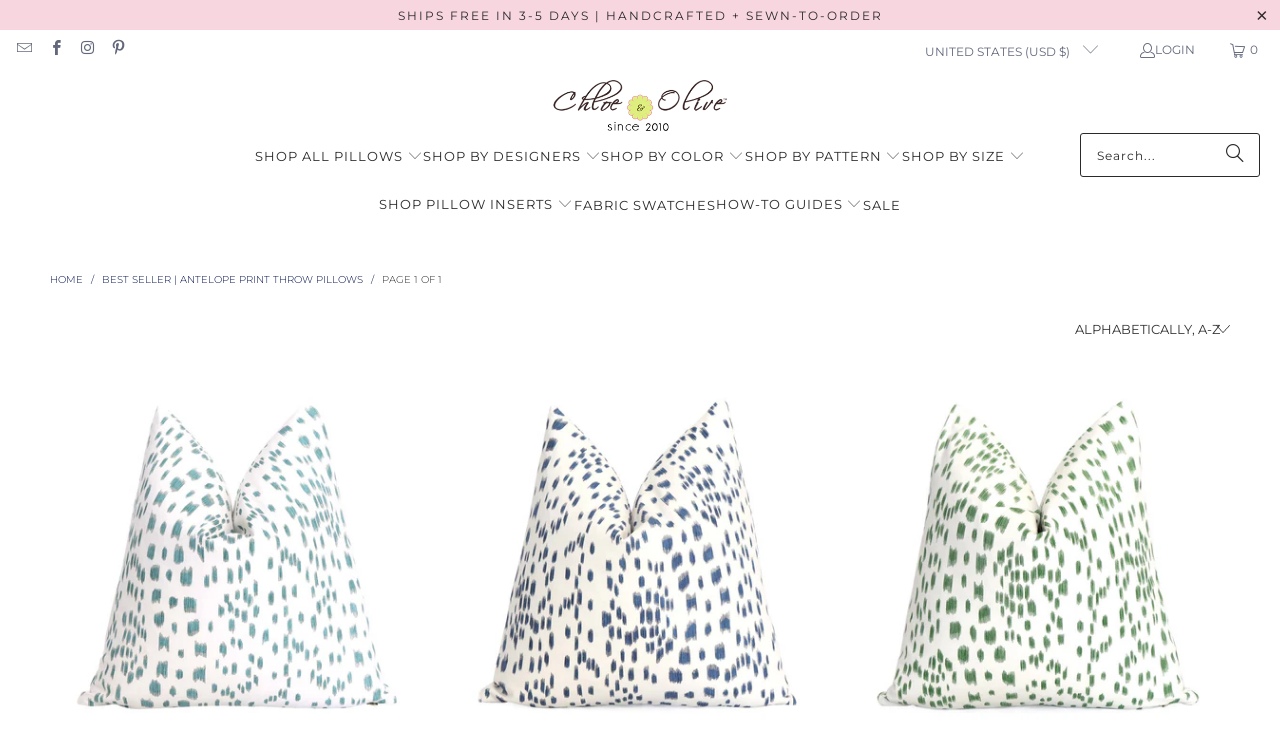

--- FILE ---
content_type: text/html; charset=utf-8
request_url: https://www.chloeandolive.com/collections/best-seller-antelope-print-throw-pillows
body_size: 45519
content:
<!DOCTYPE html>
<html class="no-js no-touch" lang="en">
  <head>
    <meta charset="utf-8">
    <meta http-equiv="cleartype" content="on">
    <meta name="robots" content="index,follow">

    <!-- Mobile Specific Metas -->
    <meta name="HandheldFriendly" content="True">
    <meta name="MobileOptimized" content="320">
    <meta name="viewport" content="width=device-width,initial-scale=1">
    <meta name="theme-color" content="#ffffff">

    
    <title>
      Best Seller | Antelope Print Throw Pillows - Chloe &amp; Olive
    </title>

    
      <meta name="description" content="Popular and best selling animal print throw pillows in antelope! Made in California. Shop now!"/>
    

    <link rel="preconnect" href="https://fonts.shopifycdn.com" />
    <link rel="preconnect" href="https://cdn.shopify.com" />
    <link rel="preconnect" href="https://cdn.shopifycloud.com" />

    <link rel="dns-prefetch" href="https://v.shopify.com" />
    <link rel="dns-prefetch" href="https://www.youtube.com" />
    <link rel="dns-prefetch" href="https://vimeo.com" />

    <link href="//www.chloeandolive.com/cdn/shop/t/67/assets/jquery.min.js?v=147293088974801289311763005055" as="script" rel="preload">

    <!-- Stylesheet for Fancybox library -->
    <link rel="stylesheet" href="//www.chloeandolive.com/cdn/shop/t/67/assets/fancybox.css?v=19278034316635137701763005055" type="text/css" media="all" defer>

    <!-- Stylesheets for Turbo -->
    <link href="//www.chloeandolive.com/cdn/shop/t/67/assets/styles.css?v=68297015761933043211765724484" rel="stylesheet" type="text/css" media="all" />

    <!-- Icons -->
    
      <link rel="shortcut icon" type="image/x-icon" href="//www.chloeandolive.com/cdn/shop/files/Favicon32x32_f135132f-9067-42c6-b300-e78a58335657_180x180.jpg?v=1613544900">
      <link rel="apple-touch-icon" href="//www.chloeandolive.com/cdn/shop/files/Favicon32x32_f135132f-9067-42c6-b300-e78a58335657_180x180.jpg?v=1613544900"/>
      <link rel="apple-touch-icon" sizes="57x57" href="//www.chloeandolive.com/cdn/shop/files/Favicon32x32_f135132f-9067-42c6-b300-e78a58335657_57x57.jpg?v=1613544900"/>
      <link rel="apple-touch-icon" sizes="60x60" href="//www.chloeandolive.com/cdn/shop/files/Favicon32x32_f135132f-9067-42c6-b300-e78a58335657_60x60.jpg?v=1613544900"/>
      <link rel="apple-touch-icon" sizes="72x72" href="//www.chloeandolive.com/cdn/shop/files/Favicon32x32_f135132f-9067-42c6-b300-e78a58335657_72x72.jpg?v=1613544900"/>
      <link rel="apple-touch-icon" sizes="76x76" href="//www.chloeandolive.com/cdn/shop/files/Favicon32x32_f135132f-9067-42c6-b300-e78a58335657_76x76.jpg?v=1613544900"/>
      <link rel="apple-touch-icon" sizes="114x114" href="//www.chloeandolive.com/cdn/shop/files/Favicon32x32_f135132f-9067-42c6-b300-e78a58335657_114x114.jpg?v=1613544900"/>
      <link rel="apple-touch-icon" sizes="180x180" href="//www.chloeandolive.com/cdn/shop/files/Favicon32x32_f135132f-9067-42c6-b300-e78a58335657_180x180.jpg?v=1613544900"/>
      <link rel="apple-touch-icon" sizes="228x228" href="//www.chloeandolive.com/cdn/shop/files/Favicon32x32_f135132f-9067-42c6-b300-e78a58335657_228x228.jpg?v=1613544900"/>
    
    <link rel="canonical" href="https://www.chloeandolive.com/collections/best-seller-antelope-print-throw-pillows"/>

    

    
      <script type="text/javascript" src="/services/javascripts/currencies.js" data-no-instant></script>
    

    
      <script src="//www.chloeandolive.com/cdn/shop/t/67/assets/currencies.js?v=1648699478663843391763005055" defer></script>
    

    
    <script>
      window.PXUTheme = window.PXUTheme || {};
      window.PXUTheme.version = '9.5.1';
      window.PXUTheme.name = 'Turbo';
    </script>
    


    
<template id="price-ui"><span class="price " data-price></span><span class="compare-at-price" data-compare-at-price></span><span class="unit-pricing" data-unit-pricing></span></template>
    <template id="price-ui-badge"><div class="price-ui-badge__sticker price-ui-badge__sticker--">
    <span class="price-ui-badge__sticker-text" data-badge></span>
  </div></template>
    
    <template id="price-ui__price"><span class="money" data-price></span></template>
    <template id="price-ui__price-range"><span class="price-min" data-price-min><span class="money" data-price></span></span> - <span class="price-max" data-price-max><span class="money" data-price></span></span></template>
    <template id="price-ui__unit-pricing"><span class="unit-quantity" data-unit-quantity></span> | <span class="unit-price" data-unit-price><span class="money" data-price></span></span> / <span class="unit-measurement" data-unit-measurement></span></template>
    <template id="price-ui-badge__percent-savings-range">Save up to <span data-price-percent></span>%</template>
    <template id="price-ui-badge__percent-savings">Save <span data-price-percent></span>%</template>
    <template id="price-ui-badge__price-savings-range">Save up to <span class="money" data-price></span></template>
    <template id="price-ui-badge__price-savings">Save <span class="money" data-price></span></template>
    <template id="price-ui-badge__on-sale">Sale</template>
    <template id="price-ui-badge__sold-out">Sold out</template>
    <template id="price-ui-badge__in-stock">In stock</template>
    


    <script>
      
window.PXUTheme = window.PXUTheme || {};


window.PXUTheme.theme_settings = {};
window.PXUTheme.currency = {};
window.PXUTheme.routes = window.PXUTheme.routes || {};


window.PXUTheme.theme_settings.display_tos_checkbox = false;
window.PXUTheme.theme_settings.go_to_checkout = true;
window.PXUTheme.theme_settings.cart_action = "ajax";
window.PXUTheme.theme_settings.cart_shipping_calculator = true;


window.PXUTheme.theme_settings.collection_swatches = false;
window.PXUTheme.theme_settings.collection_secondary_image = true;


window.PXUTheme.currency.show_multiple_currencies = false;
window.PXUTheme.currency.shop_currency = "USD";
window.PXUTheme.currency.default_currency = "USD";
window.PXUTheme.currency.display_format = "money_with_currency_format";
window.PXUTheme.currency.money_format = "$ {{amount}} USD";
window.PXUTheme.currency.money_format_no_currency = "$ {{amount}}";
window.PXUTheme.currency.money_format_currency = "$ {{amount}} USD";
window.PXUTheme.currency.native_multi_currency = true;
window.PXUTheme.currency.iso_code = "USD";
window.PXUTheme.currency.symbol = "$";


window.PXUTheme.theme_settings.display_inventory_left = true;
window.PXUTheme.theme_settings.inventory_threshold = 10;
window.PXUTheme.theme_settings.limit_quantity = false;


window.PXUTheme.theme_settings.menu_position = "inline";


window.PXUTheme.theme_settings.newsletter_popup = true;
window.PXUTheme.theme_settings.newsletter_popup_days = "2";
window.PXUTheme.theme_settings.newsletter_popup_mobile = true;
window.PXUTheme.theme_settings.newsletter_popup_seconds = 14;


window.PXUTheme.theme_settings.pagination_type = "basic_pagination";


window.PXUTheme.theme_settings.enable_shopify_collection_badges = true;
window.PXUTheme.theme_settings.quick_shop_thumbnail_position = "bottom-thumbnails";
window.PXUTheme.theme_settings.product_form_style = "select";
window.PXUTheme.theme_settings.sale_banner_enabled = false;
window.PXUTheme.theme_settings.display_savings = false;
window.PXUTheme.theme_settings.display_sold_out_price = true;
window.PXUTheme.theme_settings.free_text = "Free";
window.PXUTheme.theme_settings.video_looping = true;
window.PXUTheme.theme_settings.quick_shop_style = "popup";
window.PXUTheme.theme_settings.hover_enabled = true;


window.PXUTheme.routes.cart_url = "/cart";
window.PXUTheme.routes.cart_update_url = "/cart/update";
window.PXUTheme.routes.root_url = "/";
window.PXUTheme.routes.search_url = "/search";
window.PXUTheme.routes.all_products_collection_url = "/collections/all";
window.PXUTheme.routes.product_recommendations_url = "/recommendations/products";
window.PXUTheme.routes.predictive_search_url = "/search/suggest";


window.PXUTheme.theme_settings.image_loading_style = "blur-up";


window.PXUTheme.theme_settings.enable_autocomplete = true;


window.PXUTheme.theme_settings.page_dots_enabled = true;
window.PXUTheme.theme_settings.slideshow_arrow_size = "regular";


window.PXUTheme.theme_settings.quick_shop_enabled = true;


window.PXUTheme.theme_settings.enable_back_to_top_button = false;


window.PXUTheme.translation = {};


window.PXUTheme.translation.agree_to_terms_warning = "You must agree with the terms and conditions to checkout.";
window.PXUTheme.translation.one_item_left = "item left";
window.PXUTheme.translation.items_left_text = "items left";
window.PXUTheme.translation.cart_savings_text = "Total Savings";
window.PXUTheme.translation.cart_discount_text = "Discount";
window.PXUTheme.translation.cart_subtotal_text = "Subtotal";
window.PXUTheme.translation.cart_remove_text = "Remove";
window.PXUTheme.translation.cart_free_text = "Free";


window.PXUTheme.translation.newsletter_success_text = "Thank you for joining our mailing list!";


window.PXUTheme.translation.notify_email = "Enter your email address...";
window.PXUTheme.translation.notify_email_value = "Translation missing: en.contact.fields.email";
window.PXUTheme.translation.notify_email_send = "Send";
window.PXUTheme.translation.notify_message_first = "Please notify me when ";
window.PXUTheme.translation.notify_message_last = " becomes available - ";
window.PXUTheme.translation.notify_success_text = "Thanks! We will notify you when this product becomes available!";


window.PXUTheme.translation.add_to_cart = "Add to Cart";
window.PXUTheme.translation.coming_soon_text = "Coming Soon";
window.PXUTheme.translation.sold_out_text = "Available on January 25th";
window.PXUTheme.translation.sale_text = "Sale";
window.PXUTheme.translation.savings_text = "You Save";
window.PXUTheme.translation.percent_off_text = "% off";
window.PXUTheme.translation.from_text = "from";
window.PXUTheme.translation.new_text = "New";
window.PXUTheme.translation.pre_order_text = "Pre-Order";
window.PXUTheme.translation.unavailable_text = "Unavailable";


window.PXUTheme.translation.all_results = "View all results";
window.PXUTheme.translation.no_results = "Sorry, no results!";


window.PXUTheme.media_queries = {};
window.PXUTheme.media_queries.small = window.matchMedia( "(max-width: 480px)" );
window.PXUTheme.media_queries.medium = window.matchMedia( "(max-width: 798px)" );
window.PXUTheme.media_queries.large = window.matchMedia( "(min-width: 799px)" );
window.PXUTheme.media_queries.larger = window.matchMedia( "(min-width: 960px)" );
window.PXUTheme.media_queries.xlarge = window.matchMedia( "(min-width: 1200px)" );
window.PXUTheme.media_queries.ie10 = window.matchMedia( "all and (-ms-high-contrast: none), (-ms-high-contrast: active)" );
window.PXUTheme.media_queries.tablet = window.matchMedia( "only screen and (min-width: 799px) and (max-width: 1024px)" );
window.PXUTheme.media_queries.mobile_and_tablet = window.matchMedia( "(max-width: 1024px)" );

    </script>

    

    
      <script src="//www.chloeandolive.com/cdn/shop/t/67/assets/instantclick.min.js?v=20092422000980684151763005055" data-no-instant defer></script>

      <script data-no-instant>
        window.addEventListener('DOMContentLoaded', function() {

          function inIframe() {
            try {
              return window.self !== window.top;
            } catch (e) {
              return true;
            }
          }

          if (!inIframe()){
            InstantClick.on('change', function() {

              $('head script[src*="shopify"]').each(function() {
                var script = document.createElement('script');
                script.type = 'text/javascript';
                script.src = $(this).attr('src');

                $('body').append(script);
              });

              $('body').removeClass('fancybox-active');
              $.fancybox.destroy();

              InstantClick.init();

            });
          }
        });
      </script>
    

    <script>
      
    </script>

    <script>window.performance && window.performance.mark && window.performance.mark('shopify.content_for_header.start');</script><meta name="facebook-domain-verification" content="0p0pc2fm1hnvlcwafl3b1thqxci2a8">
<meta id="shopify-digital-wallet" name="shopify-digital-wallet" content="/11169186/digital_wallets/dialog">
<meta name="shopify-checkout-api-token" content="3a6d183d5a2e9d211feb51fa0b6efdb3">
<meta id="in-context-paypal-metadata" data-shop-id="11169186" data-venmo-supported="false" data-environment="production" data-locale="en_US" data-paypal-v4="true" data-currency="USD">
<link rel="alternate" type="application/atom+xml" title="Feed" href="/collections/best-seller-antelope-print-throw-pillows.atom" />
<link rel="alternate" type="application/json+oembed" href="https://www.chloeandolive.com/collections/best-seller-antelope-print-throw-pillows.oembed">
<script async="async" src="/checkouts/internal/preloads.js?locale=en-US"></script>
<link rel="preconnect" href="https://shop.app" crossorigin="anonymous">
<script async="async" src="https://shop.app/checkouts/internal/preloads.js?locale=en-US&shop_id=11169186" crossorigin="anonymous"></script>
<script id="apple-pay-shop-capabilities" type="application/json">{"shopId":11169186,"countryCode":"US","currencyCode":"USD","merchantCapabilities":["supports3DS"],"merchantId":"gid:\/\/shopify\/Shop\/11169186","merchantName":"Chloe \u0026 Olive","requiredBillingContactFields":["postalAddress","email","phone"],"requiredShippingContactFields":["postalAddress","email","phone"],"shippingType":"shipping","supportedNetworks":["visa","masterCard","amex","discover","elo","jcb"],"total":{"type":"pending","label":"Chloe \u0026 Olive","amount":"1.00"},"shopifyPaymentsEnabled":true,"supportsSubscriptions":true}</script>
<script id="shopify-features" type="application/json">{"accessToken":"3a6d183d5a2e9d211feb51fa0b6efdb3","betas":["rich-media-storefront-analytics"],"domain":"www.chloeandolive.com","predictiveSearch":true,"shopId":11169186,"locale":"en"}</script>
<script>var Shopify = Shopify || {};
Shopify.shop = "chloe-olive.myshopify.com";
Shopify.locale = "en";
Shopify.currency = {"active":"USD","rate":"1.0"};
Shopify.country = "US";
Shopify.theme = {"name":"Copy of [OOTS] 9.5.0 turbo-florenc... - 2025-11-12","id":153012502759,"schema_name":"Turbo","schema_version":"9.5.1","theme_store_id":null,"role":"main"};
Shopify.theme.handle = "null";
Shopify.theme.style = {"id":null,"handle":null};
Shopify.cdnHost = "www.chloeandolive.com/cdn";
Shopify.routes = Shopify.routes || {};
Shopify.routes.root = "/";</script>
<script type="module">!function(o){(o.Shopify=o.Shopify||{}).modules=!0}(window);</script>
<script>!function(o){function n(){var o=[];function n(){o.push(Array.prototype.slice.apply(arguments))}return n.q=o,n}var t=o.Shopify=o.Shopify||{};t.loadFeatures=n(),t.autoloadFeatures=n()}(window);</script>
<script>
  window.ShopifyPay = window.ShopifyPay || {};
  window.ShopifyPay.apiHost = "shop.app\/pay";
  window.ShopifyPay.redirectState = null;
</script>
<script id="shop-js-analytics" type="application/json">{"pageType":"collection"}</script>
<script defer="defer" async type="module" src="//www.chloeandolive.com/cdn/shopifycloud/shop-js/modules/v2/client.init-shop-cart-sync_BT-GjEfc.en.esm.js"></script>
<script defer="defer" async type="module" src="//www.chloeandolive.com/cdn/shopifycloud/shop-js/modules/v2/chunk.common_D58fp_Oc.esm.js"></script>
<script defer="defer" async type="module" src="//www.chloeandolive.com/cdn/shopifycloud/shop-js/modules/v2/chunk.modal_xMitdFEc.esm.js"></script>
<script type="module">
  await import("//www.chloeandolive.com/cdn/shopifycloud/shop-js/modules/v2/client.init-shop-cart-sync_BT-GjEfc.en.esm.js");
await import("//www.chloeandolive.com/cdn/shopifycloud/shop-js/modules/v2/chunk.common_D58fp_Oc.esm.js");
await import("//www.chloeandolive.com/cdn/shopifycloud/shop-js/modules/v2/chunk.modal_xMitdFEc.esm.js");

  window.Shopify.SignInWithShop?.initShopCartSync?.({"fedCMEnabled":true,"windoidEnabled":true});

</script>
<script>
  window.Shopify = window.Shopify || {};
  if (!window.Shopify.featureAssets) window.Shopify.featureAssets = {};
  window.Shopify.featureAssets['shop-js'] = {"shop-cart-sync":["modules/v2/client.shop-cart-sync_DZOKe7Ll.en.esm.js","modules/v2/chunk.common_D58fp_Oc.esm.js","modules/v2/chunk.modal_xMitdFEc.esm.js"],"init-fed-cm":["modules/v2/client.init-fed-cm_B6oLuCjv.en.esm.js","modules/v2/chunk.common_D58fp_Oc.esm.js","modules/v2/chunk.modal_xMitdFEc.esm.js"],"shop-cash-offers":["modules/v2/client.shop-cash-offers_D2sdYoxE.en.esm.js","modules/v2/chunk.common_D58fp_Oc.esm.js","modules/v2/chunk.modal_xMitdFEc.esm.js"],"shop-login-button":["modules/v2/client.shop-login-button_QeVjl5Y3.en.esm.js","modules/v2/chunk.common_D58fp_Oc.esm.js","modules/v2/chunk.modal_xMitdFEc.esm.js"],"pay-button":["modules/v2/client.pay-button_DXTOsIq6.en.esm.js","modules/v2/chunk.common_D58fp_Oc.esm.js","modules/v2/chunk.modal_xMitdFEc.esm.js"],"shop-button":["modules/v2/client.shop-button_DQZHx9pm.en.esm.js","modules/v2/chunk.common_D58fp_Oc.esm.js","modules/v2/chunk.modal_xMitdFEc.esm.js"],"avatar":["modules/v2/client.avatar_BTnouDA3.en.esm.js"],"init-windoid":["modules/v2/client.init-windoid_CR1B-cfM.en.esm.js","modules/v2/chunk.common_D58fp_Oc.esm.js","modules/v2/chunk.modal_xMitdFEc.esm.js"],"init-shop-for-new-customer-accounts":["modules/v2/client.init-shop-for-new-customer-accounts_C_vY_xzh.en.esm.js","modules/v2/client.shop-login-button_QeVjl5Y3.en.esm.js","modules/v2/chunk.common_D58fp_Oc.esm.js","modules/v2/chunk.modal_xMitdFEc.esm.js"],"init-shop-email-lookup-coordinator":["modules/v2/client.init-shop-email-lookup-coordinator_BI7n9ZSv.en.esm.js","modules/v2/chunk.common_D58fp_Oc.esm.js","modules/v2/chunk.modal_xMitdFEc.esm.js"],"init-shop-cart-sync":["modules/v2/client.init-shop-cart-sync_BT-GjEfc.en.esm.js","modules/v2/chunk.common_D58fp_Oc.esm.js","modules/v2/chunk.modal_xMitdFEc.esm.js"],"shop-toast-manager":["modules/v2/client.shop-toast-manager_DiYdP3xc.en.esm.js","modules/v2/chunk.common_D58fp_Oc.esm.js","modules/v2/chunk.modal_xMitdFEc.esm.js"],"init-customer-accounts":["modules/v2/client.init-customer-accounts_D9ZNqS-Q.en.esm.js","modules/v2/client.shop-login-button_QeVjl5Y3.en.esm.js","modules/v2/chunk.common_D58fp_Oc.esm.js","modules/v2/chunk.modal_xMitdFEc.esm.js"],"init-customer-accounts-sign-up":["modules/v2/client.init-customer-accounts-sign-up_iGw4briv.en.esm.js","modules/v2/client.shop-login-button_QeVjl5Y3.en.esm.js","modules/v2/chunk.common_D58fp_Oc.esm.js","modules/v2/chunk.modal_xMitdFEc.esm.js"],"shop-follow-button":["modules/v2/client.shop-follow-button_CqMgW2wH.en.esm.js","modules/v2/chunk.common_D58fp_Oc.esm.js","modules/v2/chunk.modal_xMitdFEc.esm.js"],"checkout-modal":["modules/v2/client.checkout-modal_xHeaAweL.en.esm.js","modules/v2/chunk.common_D58fp_Oc.esm.js","modules/v2/chunk.modal_xMitdFEc.esm.js"],"shop-login":["modules/v2/client.shop-login_D91U-Q7h.en.esm.js","modules/v2/chunk.common_D58fp_Oc.esm.js","modules/v2/chunk.modal_xMitdFEc.esm.js"],"lead-capture":["modules/v2/client.lead-capture_BJmE1dJe.en.esm.js","modules/v2/chunk.common_D58fp_Oc.esm.js","modules/v2/chunk.modal_xMitdFEc.esm.js"],"payment-terms":["modules/v2/client.payment-terms_Ci9AEqFq.en.esm.js","modules/v2/chunk.common_D58fp_Oc.esm.js","modules/v2/chunk.modal_xMitdFEc.esm.js"]};
</script>
<script>(function() {
  var isLoaded = false;
  function asyncLoad() {
    if (isLoaded) return;
    isLoaded = true;
    var urls = ["https:\/\/loox.io\/widget\/N1Wt3cIX48\/loox.1549429656513.js?shop=chloe-olive.myshopify.com","https:\/\/custompricing.axtrics.com\/minified_js.js?shop=chloe-olive.myshopify.com","\/\/backinstock.useamp.com\/widget\/19585_1767154703.js?category=bis\u0026v=6\u0026shop=chloe-olive.myshopify.com"];
    for (var i = 0; i < urls.length; i++) {
      var s = document.createElement('script');
      s.type = 'text/javascript';
      s.async = true;
      s.src = urls[i];
      var x = document.getElementsByTagName('script')[0];
      x.parentNode.insertBefore(s, x);
    }
  };
  if(window.attachEvent) {
    window.attachEvent('onload', asyncLoad);
  } else {
    window.addEventListener('load', asyncLoad, false);
  }
})();</script>
<script id="__st">var __st={"a":11169186,"offset":-28800,"reqid":"c2abc0e4-bcb7-4d00-9737-303de03f38c2-1769228435","pageurl":"www.chloeandolive.com\/collections\/best-seller-antelope-print-throw-pillows","u":"bd7ca24f4490","p":"collection","rtyp":"collection","rid":155190460487};</script>
<script>window.ShopifyPaypalV4VisibilityTracking = true;</script>
<script id="captcha-bootstrap">!function(){'use strict';const t='contact',e='account',n='new_comment',o=[[t,t],['blogs',n],['comments',n],[t,'customer']],c=[[e,'customer_login'],[e,'guest_login'],[e,'recover_customer_password'],[e,'create_customer']],r=t=>t.map((([t,e])=>`form[action*='/${t}']:not([data-nocaptcha='true']) input[name='form_type'][value='${e}']`)).join(','),a=t=>()=>t?[...document.querySelectorAll(t)].map((t=>t.form)):[];function s(){const t=[...o],e=r(t);return a(e)}const i='password',u='form_key',d=['recaptcha-v3-token','g-recaptcha-response','h-captcha-response',i],f=()=>{try{return window.sessionStorage}catch{return}},m='__shopify_v',_=t=>t.elements[u];function p(t,e,n=!1){try{const o=window.sessionStorage,c=JSON.parse(o.getItem(e)),{data:r}=function(t){const{data:e,action:n}=t;return t[m]||n?{data:e,action:n}:{data:t,action:n}}(c);for(const[e,n]of Object.entries(r))t.elements[e]&&(t.elements[e].value=n);n&&o.removeItem(e)}catch(o){console.error('form repopulation failed',{error:o})}}const l='form_type',E='cptcha';function T(t){t.dataset[E]=!0}const w=window,h=w.document,L='Shopify',v='ce_forms',y='captcha';let A=!1;((t,e)=>{const n=(g='f06e6c50-85a8-45c8-87d0-21a2b65856fe',I='https://cdn.shopify.com/shopifycloud/storefront-forms-hcaptcha/ce_storefront_forms_captcha_hcaptcha.v1.5.2.iife.js',D={infoText:'Protected by hCaptcha',privacyText:'Privacy',termsText:'Terms'},(t,e,n)=>{const o=w[L][v],c=o.bindForm;if(c)return c(t,g,e,D).then(n);var r;o.q.push([[t,g,e,D],n]),r=I,A||(h.body.append(Object.assign(h.createElement('script'),{id:'captcha-provider',async:!0,src:r})),A=!0)});var g,I,D;w[L]=w[L]||{},w[L][v]=w[L][v]||{},w[L][v].q=[],w[L][y]=w[L][y]||{},w[L][y].protect=function(t,e){n(t,void 0,e),T(t)},Object.freeze(w[L][y]),function(t,e,n,w,h,L){const[v,y,A,g]=function(t,e,n){const i=e?o:[],u=t?c:[],d=[...i,...u],f=r(d),m=r(i),_=r(d.filter((([t,e])=>n.includes(e))));return[a(f),a(m),a(_),s()]}(w,h,L),I=t=>{const e=t.target;return e instanceof HTMLFormElement?e:e&&e.form},D=t=>v().includes(t);t.addEventListener('submit',(t=>{const e=I(t);if(!e)return;const n=D(e)&&!e.dataset.hcaptchaBound&&!e.dataset.recaptchaBound,o=_(e),c=g().includes(e)&&(!o||!o.value);(n||c)&&t.preventDefault(),c&&!n&&(function(t){try{if(!f())return;!function(t){const e=f();if(!e)return;const n=_(t);if(!n)return;const o=n.value;o&&e.removeItem(o)}(t);const e=Array.from(Array(32),(()=>Math.random().toString(36)[2])).join('');!function(t,e){_(t)||t.append(Object.assign(document.createElement('input'),{type:'hidden',name:u})),t.elements[u].value=e}(t,e),function(t,e){const n=f();if(!n)return;const o=[...t.querySelectorAll(`input[type='${i}']`)].map((({name:t})=>t)),c=[...d,...o],r={};for(const[a,s]of new FormData(t).entries())c.includes(a)||(r[a]=s);n.setItem(e,JSON.stringify({[m]:1,action:t.action,data:r}))}(t,e)}catch(e){console.error('failed to persist form',e)}}(e),e.submit())}));const S=(t,e)=>{t&&!t.dataset[E]&&(n(t,e.some((e=>e===t))),T(t))};for(const o of['focusin','change'])t.addEventListener(o,(t=>{const e=I(t);D(e)&&S(e,y())}));const B=e.get('form_key'),M=e.get(l),P=B&&M;t.addEventListener('DOMContentLoaded',(()=>{const t=y();if(P)for(const e of t)e.elements[l].value===M&&p(e,B);[...new Set([...A(),...v().filter((t=>'true'===t.dataset.shopifyCaptcha))])].forEach((e=>S(e,t)))}))}(h,new URLSearchParams(w.location.search),n,t,e,['guest_login'])})(!0,!0)}();</script>
<script integrity="sha256-4kQ18oKyAcykRKYeNunJcIwy7WH5gtpwJnB7kiuLZ1E=" data-source-attribution="shopify.loadfeatures" defer="defer" src="//www.chloeandolive.com/cdn/shopifycloud/storefront/assets/storefront/load_feature-a0a9edcb.js" crossorigin="anonymous"></script>
<script crossorigin="anonymous" defer="defer" src="//www.chloeandolive.com/cdn/shopifycloud/storefront/assets/shopify_pay/storefront-65b4c6d7.js?v=20250812"></script>
<script data-source-attribution="shopify.dynamic_checkout.dynamic.init">var Shopify=Shopify||{};Shopify.PaymentButton=Shopify.PaymentButton||{isStorefrontPortableWallets:!0,init:function(){window.Shopify.PaymentButton.init=function(){};var t=document.createElement("script");t.src="https://www.chloeandolive.com/cdn/shopifycloud/portable-wallets/latest/portable-wallets.en.js",t.type="module",document.head.appendChild(t)}};
</script>
<script data-source-attribution="shopify.dynamic_checkout.buyer_consent">
  function portableWalletsHideBuyerConsent(e){var t=document.getElementById("shopify-buyer-consent"),n=document.getElementById("shopify-subscription-policy-button");t&&n&&(t.classList.add("hidden"),t.setAttribute("aria-hidden","true"),n.removeEventListener("click",e))}function portableWalletsShowBuyerConsent(e){var t=document.getElementById("shopify-buyer-consent"),n=document.getElementById("shopify-subscription-policy-button");t&&n&&(t.classList.remove("hidden"),t.removeAttribute("aria-hidden"),n.addEventListener("click",e))}window.Shopify?.PaymentButton&&(window.Shopify.PaymentButton.hideBuyerConsent=portableWalletsHideBuyerConsent,window.Shopify.PaymentButton.showBuyerConsent=portableWalletsShowBuyerConsent);
</script>
<script data-source-attribution="shopify.dynamic_checkout.cart.bootstrap">document.addEventListener("DOMContentLoaded",(function(){function t(){return document.querySelector("shopify-accelerated-checkout-cart, shopify-accelerated-checkout")}if(t())Shopify.PaymentButton.init();else{new MutationObserver((function(e,n){t()&&(Shopify.PaymentButton.init(),n.disconnect())})).observe(document.body,{childList:!0,subtree:!0})}}));
</script>
<link id="shopify-accelerated-checkout-styles" rel="stylesheet" media="screen" href="https://www.chloeandolive.com/cdn/shopifycloud/portable-wallets/latest/accelerated-checkout-backwards-compat.css" crossorigin="anonymous">
<style id="shopify-accelerated-checkout-cart">
        #shopify-buyer-consent {
  margin-top: 1em;
  display: inline-block;
  width: 100%;
}

#shopify-buyer-consent.hidden {
  display: none;
}

#shopify-subscription-policy-button {
  background: none;
  border: none;
  padding: 0;
  text-decoration: underline;
  font-size: inherit;
  cursor: pointer;
}

#shopify-subscription-policy-button::before {
  box-shadow: none;
}

      </style>

<script>window.performance && window.performance.mark && window.performance.mark('shopify.content_for_header.end');</script>

    

<meta name="author" content="Chloe &amp; Olive">
<meta property="og:url" content="https://www.chloeandolive.com/collections/best-seller-antelope-print-throw-pillows">
<meta property="og:site_name" content="Chloe &amp; Olive">




  <meta property="og:type" content="product.group">
  <meta property="og:title" content="Best Seller | Antelope Print Throw Pillows">
  
    
  <meta property="og:image" content="https://www.chloeandolive.com/cdn/shop/files/logo_horizontal_020716NewLogo_100x50_1dd90211-7eea-42ac-ad49-a961dc3c836c_1200x.png?v=1613535193">
  <meta property="og:image:secure_url" content="https://www.chloeandolive.com/cdn/shop/files/logo_horizontal_020716NewLogo_100x50_1dd90211-7eea-42ac-ad49-a961dc3c836c_1200x.png?v=1613535193">
  <meta property="og:image:width" content="1200">
  <meta property="og:image:height" content="628">

  
  
    
    <meta property="og:image" content="https://www.chloeandolive.com/cdn/shop/products/LesTouches-Aqua-Blue-Designer-Luxury-Throw-Pillow-Cover-COM_a4dc82e3-3234-4950-9ad6-1a644846388b_600x.jpg?v=1636694327">
    <meta property="og:image:secure_url" content="https://www.chloeandolive.com/cdn/shop/products/LesTouches-Aqua-Blue-Designer-Luxury-Throw-Pillow-Cover-COM_a4dc82e3-3234-4950-9ad6-1a644846388b_600x.jpg?v=1636694327">
  



  <meta property="og:description" content="Popular and best selling animal print throw pillows in antelope! Made in California. Shop now!">




<meta name="twitter:card" content="summary">



    
    
  <!-- BEGIN app block: shopify://apps/blocky-fraud-blocker/blocks/app-embed/aa25b3bf-c2c5-4359-aa61-7836c225c5a9 -->
<script async src="https://app.blocky-app.com/get_script/?shop_url=chloe-olive.myshopify.com"></script>


<!-- END app block --><!-- BEGIN app block: shopify://apps/klaviyo-email-marketing-sms/blocks/klaviyo-onsite-embed/2632fe16-c075-4321-a88b-50b567f42507 -->












  <script async src="https://static.klaviyo.com/onsite/js/Nyma2P/klaviyo.js?company_id=Nyma2P"></script>
  <script>!function(){if(!window.klaviyo){window._klOnsite=window._klOnsite||[];try{window.klaviyo=new Proxy({},{get:function(n,i){return"push"===i?function(){var n;(n=window._klOnsite).push.apply(n,arguments)}:function(){for(var n=arguments.length,o=new Array(n),w=0;w<n;w++)o[w]=arguments[w];var t="function"==typeof o[o.length-1]?o.pop():void 0,e=new Promise((function(n){window._klOnsite.push([i].concat(o,[function(i){t&&t(i),n(i)}]))}));return e}}})}catch(n){window.klaviyo=window.klaviyo||[],window.klaviyo.push=function(){var n;(n=window._klOnsite).push.apply(n,arguments)}}}}();</script>

  




  <script>
    window.klaviyoReviewsProductDesignMode = false
  </script>







<!-- END app block --><script src="https://cdn.shopify.com/extensions/019beae8-94eb-7d39-ac93-08c15f8ce9a0/discount-depot-957/assets/default.js" type="text/javascript" defer="defer"></script>
<link href="https://cdn.shopify.com/extensions/019beae8-94eb-7d39-ac93-08c15f8ce9a0/discount-depot-957/assets/product-discount-price.css" rel="stylesheet" type="text/css" media="all">
<link href="https://monorail-edge.shopifysvc.com" rel="dns-prefetch">
<script>(function(){if ("sendBeacon" in navigator && "performance" in window) {try {var session_token_from_headers = performance.getEntriesByType('navigation')[0].serverTiming.find(x => x.name == '_s').description;} catch {var session_token_from_headers = undefined;}var session_cookie_matches = document.cookie.match(/_shopify_s=([^;]*)/);var session_token_from_cookie = session_cookie_matches && session_cookie_matches.length === 2 ? session_cookie_matches[1] : "";var session_token = session_token_from_headers || session_token_from_cookie || "";function handle_abandonment_event(e) {var entries = performance.getEntries().filter(function(entry) {return /monorail-edge.shopifysvc.com/.test(entry.name);});if (!window.abandonment_tracked && entries.length === 0) {window.abandonment_tracked = true;var currentMs = Date.now();var navigation_start = performance.timing.navigationStart;var payload = {shop_id: 11169186,url: window.location.href,navigation_start,duration: currentMs - navigation_start,session_token,page_type: "collection"};window.navigator.sendBeacon("https://monorail-edge.shopifysvc.com/v1/produce", JSON.stringify({schema_id: "online_store_buyer_site_abandonment/1.1",payload: payload,metadata: {event_created_at_ms: currentMs,event_sent_at_ms: currentMs}}));}}window.addEventListener('pagehide', handle_abandonment_event);}}());</script>
<script id="web-pixels-manager-setup">(function e(e,d,r,n,o){if(void 0===o&&(o={}),!Boolean(null===(a=null===(i=window.Shopify)||void 0===i?void 0:i.analytics)||void 0===a?void 0:a.replayQueue)){var i,a;window.Shopify=window.Shopify||{};var t=window.Shopify;t.analytics=t.analytics||{};var s=t.analytics;s.replayQueue=[],s.publish=function(e,d,r){return s.replayQueue.push([e,d,r]),!0};try{self.performance.mark("wpm:start")}catch(e){}var l=function(){var e={modern:/Edge?\/(1{2}[4-9]|1[2-9]\d|[2-9]\d{2}|\d{4,})\.\d+(\.\d+|)|Firefox\/(1{2}[4-9]|1[2-9]\d|[2-9]\d{2}|\d{4,})\.\d+(\.\d+|)|Chrom(ium|e)\/(9{2}|\d{3,})\.\d+(\.\d+|)|(Maci|X1{2}).+ Version\/(15\.\d+|(1[6-9]|[2-9]\d|\d{3,})\.\d+)([,.]\d+|)( \(\w+\)|)( Mobile\/\w+|) Safari\/|Chrome.+OPR\/(9{2}|\d{3,})\.\d+\.\d+|(CPU[ +]OS|iPhone[ +]OS|CPU[ +]iPhone|CPU IPhone OS|CPU iPad OS)[ +]+(15[._]\d+|(1[6-9]|[2-9]\d|\d{3,})[._]\d+)([._]\d+|)|Android:?[ /-](13[3-9]|1[4-9]\d|[2-9]\d{2}|\d{4,})(\.\d+|)(\.\d+|)|Android.+Firefox\/(13[5-9]|1[4-9]\d|[2-9]\d{2}|\d{4,})\.\d+(\.\d+|)|Android.+Chrom(ium|e)\/(13[3-9]|1[4-9]\d|[2-9]\d{2}|\d{4,})\.\d+(\.\d+|)|SamsungBrowser\/([2-9]\d|\d{3,})\.\d+/,legacy:/Edge?\/(1[6-9]|[2-9]\d|\d{3,})\.\d+(\.\d+|)|Firefox\/(5[4-9]|[6-9]\d|\d{3,})\.\d+(\.\d+|)|Chrom(ium|e)\/(5[1-9]|[6-9]\d|\d{3,})\.\d+(\.\d+|)([\d.]+$|.*Safari\/(?![\d.]+ Edge\/[\d.]+$))|(Maci|X1{2}).+ Version\/(10\.\d+|(1[1-9]|[2-9]\d|\d{3,})\.\d+)([,.]\d+|)( \(\w+\)|)( Mobile\/\w+|) Safari\/|Chrome.+OPR\/(3[89]|[4-9]\d|\d{3,})\.\d+\.\d+|(CPU[ +]OS|iPhone[ +]OS|CPU[ +]iPhone|CPU IPhone OS|CPU iPad OS)[ +]+(10[._]\d+|(1[1-9]|[2-9]\d|\d{3,})[._]\d+)([._]\d+|)|Android:?[ /-](13[3-9]|1[4-9]\d|[2-9]\d{2}|\d{4,})(\.\d+|)(\.\d+|)|Mobile Safari.+OPR\/([89]\d|\d{3,})\.\d+\.\d+|Android.+Firefox\/(13[5-9]|1[4-9]\d|[2-9]\d{2}|\d{4,})\.\d+(\.\d+|)|Android.+Chrom(ium|e)\/(13[3-9]|1[4-9]\d|[2-9]\d{2}|\d{4,})\.\d+(\.\d+|)|Android.+(UC? ?Browser|UCWEB|U3)[ /]?(15\.([5-9]|\d{2,})|(1[6-9]|[2-9]\d|\d{3,})\.\d+)\.\d+|SamsungBrowser\/(5\.\d+|([6-9]|\d{2,})\.\d+)|Android.+MQ{2}Browser\/(14(\.(9|\d{2,})|)|(1[5-9]|[2-9]\d|\d{3,})(\.\d+|))(\.\d+|)|K[Aa][Ii]OS\/(3\.\d+|([4-9]|\d{2,})\.\d+)(\.\d+|)/},d=e.modern,r=e.legacy,n=navigator.userAgent;return n.match(d)?"modern":n.match(r)?"legacy":"unknown"}(),u="modern"===l?"modern":"legacy",c=(null!=n?n:{modern:"",legacy:""})[u],f=function(e){return[e.baseUrl,"/wpm","/b",e.hashVersion,"modern"===e.buildTarget?"m":"l",".js"].join("")}({baseUrl:d,hashVersion:r,buildTarget:u}),m=function(e){var d=e.version,r=e.bundleTarget,n=e.surface,o=e.pageUrl,i=e.monorailEndpoint;return{emit:function(e){var a=e.status,t=e.errorMsg,s=(new Date).getTime(),l=JSON.stringify({metadata:{event_sent_at_ms:s},events:[{schema_id:"web_pixels_manager_load/3.1",payload:{version:d,bundle_target:r,page_url:o,status:a,surface:n,error_msg:t},metadata:{event_created_at_ms:s}}]});if(!i)return console&&console.warn&&console.warn("[Web Pixels Manager] No Monorail endpoint provided, skipping logging."),!1;try{return self.navigator.sendBeacon.bind(self.navigator)(i,l)}catch(e){}var u=new XMLHttpRequest;try{return u.open("POST",i,!0),u.setRequestHeader("Content-Type","text/plain"),u.send(l),!0}catch(e){return console&&console.warn&&console.warn("[Web Pixels Manager] Got an unhandled error while logging to Monorail."),!1}}}}({version:r,bundleTarget:l,surface:e.surface,pageUrl:self.location.href,monorailEndpoint:e.monorailEndpoint});try{o.browserTarget=l,function(e){var d=e.src,r=e.async,n=void 0===r||r,o=e.onload,i=e.onerror,a=e.sri,t=e.scriptDataAttributes,s=void 0===t?{}:t,l=document.createElement("script"),u=document.querySelector("head"),c=document.querySelector("body");if(l.async=n,l.src=d,a&&(l.integrity=a,l.crossOrigin="anonymous"),s)for(var f in s)if(Object.prototype.hasOwnProperty.call(s,f))try{l.dataset[f]=s[f]}catch(e){}if(o&&l.addEventListener("load",o),i&&l.addEventListener("error",i),u)u.appendChild(l);else{if(!c)throw new Error("Did not find a head or body element to append the script");c.appendChild(l)}}({src:f,async:!0,onload:function(){if(!function(){var e,d;return Boolean(null===(d=null===(e=window.Shopify)||void 0===e?void 0:e.analytics)||void 0===d?void 0:d.initialized)}()){var d=window.webPixelsManager.init(e)||void 0;if(d){var r=window.Shopify.analytics;r.replayQueue.forEach((function(e){var r=e[0],n=e[1],o=e[2];d.publishCustomEvent(r,n,o)})),r.replayQueue=[],r.publish=d.publishCustomEvent,r.visitor=d.visitor,r.initialized=!0}}},onerror:function(){return m.emit({status:"failed",errorMsg:"".concat(f," has failed to load")})},sri:function(e){var d=/^sha384-[A-Za-z0-9+/=]+$/;return"string"==typeof e&&d.test(e)}(c)?c:"",scriptDataAttributes:o}),m.emit({status:"loading"})}catch(e){m.emit({status:"failed",errorMsg:(null==e?void 0:e.message)||"Unknown error"})}}})({shopId: 11169186,storefrontBaseUrl: "https://www.chloeandolive.com",extensionsBaseUrl: "https://extensions.shopifycdn.com/cdn/shopifycloud/web-pixels-manager",monorailEndpoint: "https://monorail-edge.shopifysvc.com/unstable/produce_batch",surface: "storefront-renderer",enabledBetaFlags: ["2dca8a86"],webPixelsConfigList: [{"id":"1565491431","configuration":"{\"shop_url\": \"chloe-olive.myshopify.com\", \"backend_url\": \"https:\/\/app.blocky-app.com\/record_cart_ip\"}","eventPayloadVersion":"v1","runtimeContext":"STRICT","scriptVersion":"d6e6029302e4ac223de324212a5f8c26","type":"APP","apiClientId":5096093,"privacyPurposes":["ANALYTICS","MARKETING","SALE_OF_DATA"],"dataSharingAdjustments":{"protectedCustomerApprovalScopes":["read_customer_address","read_customer_email","read_customer_name","read_customer_personal_data","read_customer_phone"]}},{"id":"1547239655","configuration":"{\"accountID\":\"Nyma2P\",\"webPixelConfig\":\"eyJlbmFibGVBZGRlZFRvQ2FydEV2ZW50cyI6IHRydWV9\"}","eventPayloadVersion":"v1","runtimeContext":"STRICT","scriptVersion":"524f6c1ee37bacdca7657a665bdca589","type":"APP","apiClientId":123074,"privacyPurposes":["ANALYTICS","MARKETING"],"dataSharingAdjustments":{"protectedCustomerApprovalScopes":["read_customer_address","read_customer_email","read_customer_name","read_customer_personal_data","read_customer_phone"]}},{"id":"1183514855","configuration":"{\"extension\": \"chloe-olive\"}","eventPayloadVersion":"v1","runtimeContext":"STRICT","scriptVersion":"f49c921e969fed52d1b9720430d1fc80","type":"APP","apiClientId":352999,"privacyPurposes":["ANALYTICS","MARKETING","SALE_OF_DATA"],"dataSharingAdjustments":{"protectedCustomerApprovalScopes":[]}},{"id":"440828135","configuration":"{\"config\":\"{\\\"pixel_id\\\":\\\"G-MYTN66YGMN\\\",\\\"gtag_events\\\":[{\\\"type\\\":\\\"purchase\\\",\\\"action_label\\\":\\\"G-MYTN66YGMN\\\"},{\\\"type\\\":\\\"page_view\\\",\\\"action_label\\\":\\\"G-MYTN66YGMN\\\"},{\\\"type\\\":\\\"view_item\\\",\\\"action_label\\\":\\\"G-MYTN66YGMN\\\"},{\\\"type\\\":\\\"search\\\",\\\"action_label\\\":\\\"G-MYTN66YGMN\\\"},{\\\"type\\\":\\\"add_to_cart\\\",\\\"action_label\\\":\\\"G-MYTN66YGMN\\\"},{\\\"type\\\":\\\"begin_checkout\\\",\\\"action_label\\\":\\\"G-MYTN66YGMN\\\"},{\\\"type\\\":\\\"add_payment_info\\\",\\\"action_label\\\":\\\"G-MYTN66YGMN\\\"}],\\\"enable_monitoring_mode\\\":false}\"}","eventPayloadVersion":"v1","runtimeContext":"OPEN","scriptVersion":"b2a88bafab3e21179ed38636efcd8a93","type":"APP","apiClientId":1780363,"privacyPurposes":[],"dataSharingAdjustments":{"protectedCustomerApprovalScopes":["read_customer_address","read_customer_email","read_customer_name","read_customer_personal_data","read_customer_phone"]}},{"id":"215777511","configuration":"{\"pixel_id\":\"704059613400954\",\"pixel_type\":\"facebook_pixel\",\"metaapp_system_user_token\":\"-\"}","eventPayloadVersion":"v1","runtimeContext":"OPEN","scriptVersion":"ca16bc87fe92b6042fbaa3acc2fbdaa6","type":"APP","apiClientId":2329312,"privacyPurposes":["ANALYTICS","MARKETING","SALE_OF_DATA"],"dataSharingAdjustments":{"protectedCustomerApprovalScopes":["read_customer_address","read_customer_email","read_customer_name","read_customer_personal_data","read_customer_phone"]}},{"id":"72941799","eventPayloadVersion":"v1","runtimeContext":"LAX","scriptVersion":"1","type":"CUSTOM","privacyPurposes":["ANALYTICS"],"name":"Google Analytics tag (migrated)"},{"id":"shopify-app-pixel","configuration":"{}","eventPayloadVersion":"v1","runtimeContext":"STRICT","scriptVersion":"0450","apiClientId":"shopify-pixel","type":"APP","privacyPurposes":["ANALYTICS","MARKETING"]},{"id":"shopify-custom-pixel","eventPayloadVersion":"v1","runtimeContext":"LAX","scriptVersion":"0450","apiClientId":"shopify-pixel","type":"CUSTOM","privacyPurposes":["ANALYTICS","MARKETING"]}],isMerchantRequest: false,initData: {"shop":{"name":"Chloe \u0026 Olive","paymentSettings":{"currencyCode":"USD"},"myshopifyDomain":"chloe-olive.myshopify.com","countryCode":"US","storefrontUrl":"https:\/\/www.chloeandolive.com"},"customer":null,"cart":null,"checkout":null,"productVariants":[],"purchasingCompany":null},},"https://www.chloeandolive.com/cdn","fcfee988w5aeb613cpc8e4bc33m6693e112",{"modern":"","legacy":""},{"shopId":"11169186","storefrontBaseUrl":"https:\/\/www.chloeandolive.com","extensionBaseUrl":"https:\/\/extensions.shopifycdn.com\/cdn\/shopifycloud\/web-pixels-manager","surface":"storefront-renderer","enabledBetaFlags":"[\"2dca8a86\"]","isMerchantRequest":"false","hashVersion":"fcfee988w5aeb613cpc8e4bc33m6693e112","publish":"custom","events":"[[\"page_viewed\",{}],[\"collection_viewed\",{\"collection\":{\"id\":\"155190460487\",\"title\":\"Best Seller | Antelope Print Throw Pillows\",\"productVariants\":[{\"price\":{\"amount\":105.0,\"currencyCode\":\"USD\"},\"product\":{\"title\":\"Les Touches Aqua Pillow Cover\",\"vendor\":\"Chloe and Olive\",\"id\":\"10616124565\",\"untranslatedTitle\":\"Les Touches Aqua Pillow Cover\",\"url\":\"\/products\/brunschwig-fils-les-touches-aqua-blue-dots-throw-pillow\",\"type\":\"Indoor Pillows\"},\"id\":\"17087250333767\",\"image\":{\"src\":\"\/\/www.chloeandolive.com\/cdn\/shop\/products\/LesTouches-Aqua-Blue-Designer-Luxury-Throw-Pillow-Cover-COM_a4dc82e3-3234-4950-9ad6-1a644846388b.jpg?v=1636694327\"},\"sku\":\"8012138.513 1818 S\",\"title\":\"18x18 inch \/ No\",\"untranslatedTitle\":\"18x18 inch \/ No\"},{\"price\":{\"amount\":100.0,\"currencyCode\":\"USD\"},\"product\":{\"title\":\"Les Touches Blue Pillow Cover\",\"vendor\":\"Chloe and Olive\",\"id\":\"10620665749\",\"untranslatedTitle\":\"Les Touches Blue Pillow Cover\",\"url\":\"\/products\/brunschwig-fils-les-touches-blue-throw-pillow\",\"type\":\"Indoor Pillows\"},\"id\":\"17084835725383\",\"image\":{\"src\":\"\/\/www.chloeandolive.com\/cdn\/shop\/products\/Les-Touches-Blue-Designer-Luxury-Throw-Pillow-Cover.jpg?v=1636562304\"},\"sku\":\"8012138.5 1818 S\",\"title\":\"18x18 inch \/ No\",\"untranslatedTitle\":\"18x18 inch \/ No\"},{\"price\":{\"amount\":105.0,\"currencyCode\":\"USD\"},\"product\":{\"title\":\"Les Touches Green Pillow Cover\",\"vendor\":\"Chloe and Olive\",\"id\":\"4390822772807\",\"untranslatedTitle\":\"Les Touches Green Pillow Cover\",\"url\":\"\/products\/brunschwig-fils-les-touches-green-designer-throw-pillow\",\"type\":\"Indoor Pillows\"},\"id\":\"31441334992967\",\"image\":{\"src\":\"\/\/www.chloeandolive.com\/cdn\/shop\/products\/Schumacher_Les_Touches_Green_Designer_Throw_Pillow_Cover_com_3c89fc97-557e-4771-9df1-26886f3f2624.jpg?v=1582560701\"},\"sku\":\"8012138.3.0 1818 S\",\"title\":\"18x18 inch \/ No\",\"untranslatedTitle\":\"18x18 inch \/ No\"},{\"price\":{\"amount\":105.0,\"currencyCode\":\"USD\"},\"product\":{\"title\":\"Les Touches Grey Pillow Cover\",\"vendor\":\"Chloe and Olive\",\"id\":\"4649136947271\",\"untranslatedTitle\":\"Les Touches Grey Pillow Cover\",\"url\":\"\/products\/les_touches_grey_gray_8012138_11_designer_throw_pillow_cover\",\"type\":\"Indoor Pillows\"},\"id\":\"32267989319751\",\"image\":{\"src\":\"\/\/www.chloeandolive.com\/cdn\/shop\/products\/Brunschwig_Fills_Les_Touches_8012138_Grey_Gray_Pillow_Cover_Front_COM.jpg?v=1590076768\"},\"sku\":\"8012138_11 1818 S\",\"title\":\"18x18 inch \/ No\",\"untranslatedTitle\":\"18x18 inch \/ No\"},{\"price\":{\"amount\":90.0,\"currencyCode\":\"USD\"},\"product\":{\"title\":\"Les Touches Petal Pink Pillow Cover\",\"vendor\":\"Chloe and Olive\",\"id\":\"6117062574259\",\"untranslatedTitle\":\"Les Touches Petal Pink Pillow Cover\",\"url\":\"\/products\/brunschwig-fils-les-touches-petal-pink-throw-pillow\",\"type\":\"Indoor Pillows\"},\"id\":\"37709983219891\",\"image\":{\"src\":\"\/\/www.chloeandolive.com\/cdn\/shop\/products\/Les_Touches_Petal_Pink_801213_17_Pillow_Cover_lumbar.jpg?v=1607102951\"},\"sku\":\"8012138.17.0 1220 S\",\"title\":\"12x20 inch \/ single sided option | white linen\",\"untranslatedTitle\":\"12x20 inch \/ single sided option | white linen\"},{\"price\":{\"amount\":105.0,\"currencyCode\":\"USD\"},\"product\":{\"title\":\"Les Touches Sand Pillow Cover\",\"vendor\":\"Chloe and Olive\",\"id\":\"4462915846215\",\"untranslatedTitle\":\"Les Touches Sand Pillow Cover\",\"url\":\"\/products\/brunschwig-fils-les-touches-sand-designer-throw-pillow\",\"type\":\"Indoor Pillows\"},\"id\":\"31715953606727\",\"image\":{\"src\":\"\/\/www.chloeandolive.com\/cdn\/shop\/products\/Brunschwig_and_Fils_Les-Touches_Sand_801213.116_Throw_Pillow_front_com.jpg?v=1580491271\"},\"sku\":\"SD-801213.116 1818 S\",\"title\":\"18x18 inch \/ Solid Off-White\",\"untranslatedTitle\":\"18x18 inch \/ Solid Off-White\"},{\"price\":{\"amount\":51.0,\"currencyCode\":\"USD\"},\"product\":{\"title\":\"Les Touches Tan Pillow Cover\",\"vendor\":\"Chloe and Olive\",\"id\":\"10618489301\",\"untranslatedTitle\":\"Les Touches Tan Pillow Cover\",\"url\":\"\/products\/brunschwig-fils-les-touches-tan-throw-pillow\",\"type\":\"Indoor Pillows\"},\"id\":\"17087176310855\",\"image\":{\"src\":\"\/\/www.chloeandolive.com\/cdn\/shop\/products\/Les_Touches_Tan_zipper.jpg?v=1569470670\"},\"sku\":\"8012138.16 1020 S\",\"title\":\"10x20 inch \/ No\",\"untranslatedTitle\":\"10x20 inch \/ No\"}]}}]]"});</script><script>
  window.ShopifyAnalytics = window.ShopifyAnalytics || {};
  window.ShopifyAnalytics.meta = window.ShopifyAnalytics.meta || {};
  window.ShopifyAnalytics.meta.currency = 'USD';
  var meta = {"products":[{"id":10616124565,"gid":"gid:\/\/shopify\/Product\/10616124565","vendor":"Chloe and Olive","type":"Indoor Pillows","handle":"brunschwig-fils-les-touches-aqua-blue-dots-throw-pillow","variants":[{"id":17087250333767,"price":10500,"name":"Les Touches Aqua Pillow Cover - 18x18 inch \/ No","public_title":"18x18 inch \/ No","sku":"8012138.513 1818 S"},{"id":17087250366535,"price":13500,"name":"Les Touches Aqua Pillow Cover - 18x18 inch \/ Yes","public_title":"18x18 inch \/ Yes","sku":"8012138.513 1818 D"},{"id":17087250399303,"price":11500,"name":"Les Touches Aqua Pillow Cover - 20x20 inch \/ No","public_title":"20x20 inch \/ No","sku":"8012138.513 2020 S"},{"id":17087250432071,"price":15500,"name":"Les Touches Aqua Pillow Cover - 20x20 inch \/ Yes","public_title":"20x20 inch \/ Yes","sku":"8012138.513 2020 D"},{"id":17087250464839,"price":13000,"name":"Les Touches Aqua Pillow Cover - 22x22 inch \/ No","public_title":"22x22 inch \/ No","sku":"8012138.513 2222 S"},{"id":17087250661447,"price":18000,"name":"Les Touches Aqua Pillow Cover - 22x22 inch \/ Yes","public_title":"22x22 inch \/ Yes","sku":"8012138.513 2222 D"},{"id":17087250858055,"price":14500,"name":"Les Touches Aqua Pillow Cover - 24x24 inch \/ No","public_title":"24x24 inch \/ No","sku":"8012138.513 2424 S"},{"id":17087250890823,"price":20500,"name":"Les Touches Aqua Pillow Cover - 24x24 inch \/ Yes","public_title":"24x24 inch \/ Yes","sku":"8012138.513 2424 D"},{"id":17087250923591,"price":16500,"name":"Les Touches Aqua Pillow Cover - 26x26\" Euro Cover \/ No","public_title":"26x26\" Euro Cover \/ No","sku":"8012138.513 2626 S"},{"id":17087250956359,"price":23500,"name":"Les Touches Aqua Pillow Cover - 26x26\" Euro Cover \/ Yes","public_title":"26x26\" Euro Cover \/ Yes","sku":"8012138.513 2626 D"},{"id":17087251021895,"price":34000,"name":"Les Touches Aqua Pillow Cover - 28x28\" Euro Cover \/ No","public_title":"28x28\" Euro Cover \/ No","sku":"8012138.513 2828 S"},{"id":17087251185735,"price":51500,"name":"Les Touches Aqua Pillow Cover - 28x28\" Euro Cover \/ Yes","public_title":"28x28\" Euro Cover \/ Yes","sku":"8012138.513 2828 D"},{"id":17087251415111,"price":38500,"name":"Les Touches Aqua Pillow Cover - 30x30\" Euro Cover \/ No","public_title":"30x30\" Euro Cover \/ No","sku":"8012138.513 3030 S"},{"id":17087251644487,"price":58500,"name":"Les Touches Aqua Pillow Cover - 30x30\" Euro Cover \/ Yes","public_title":"30x30\" Euro Cover \/ Yes","sku":"8012138.513 3030 D"},{"id":17087251677255,"price":8500,"name":"Les Touches Aqua Pillow Cover - 10x20 inch \/ No","public_title":"10x20 inch \/ No","sku":"8012138.513 1020 S"},{"id":17087251710023,"price":10500,"name":"Les Touches Aqua Pillow Cover - 10x20 inch \/ Yes","public_title":"10x20 inch \/ Yes","sku":"8012138.513 1020 D"},{"id":17087251873863,"price":8500,"name":"Les Touches Aqua Pillow Cover - 12x18 inch \/ No","public_title":"12x18 inch \/ No","sku":"8012138.513 1218 S"},{"id":17087251906631,"price":11000,"name":"Les Touches Aqua Pillow Cover - 12x18 inch \/ Yes","public_title":"12x18 inch \/ Yes","sku":"8012138.513 1218 D"},{"id":17087251939399,"price":9000,"name":"Les Touches Aqua Pillow Cover - 12x20 inch \/ No","public_title":"12x20 inch \/ No","sku":"8012138.513 1220 S"},{"id":17087251972167,"price":11500,"name":"Les Touches Aqua Pillow Cover - 12x20 inch \/ Yes","public_title":"12x20 inch \/ Yes","sku":"8012138.513 1220 D"},{"id":17087252004935,"price":9500,"name":"Les Touches Aqua Pillow Cover - 12x22 inch \/ No","public_title":"12x22 inch \/ No","sku":"8012138.513 1222 S"},{"id":17087252037703,"price":12000,"name":"Les Touches Aqua Pillow Cover - 12x22 inch \/ Yes","public_title":"12x22 inch \/ Yes","sku":"8012138.513 1222 D"},{"id":17087252070471,"price":10000,"name":"Les Touches Aqua Pillow Cover - 12x24 inch \/ No","public_title":"12x24 inch \/ No","sku":"8012138.513 1224 S"},{"id":17087252693063,"price":13000,"name":"Les Touches Aqua Pillow Cover - 12x24 inch \/ Yes","public_title":"12x24 inch \/ Yes","sku":"8012138.513 1224 D"},{"id":17087253446727,"price":10000,"name":"Les Touches Aqua Pillow Cover - 12x26 inch \/ No","public_title":"12x26 inch \/ No","sku":"8012138.513 1226 S"},{"id":17087253479495,"price":13500,"name":"Les Touches Aqua Pillow Cover - 12x26 inch \/ Yes","public_title":"12x26 inch \/ Yes","sku":"8012138.513 1226 D"},{"id":17087253512263,"price":21500,"name":"Les Touches Aqua Pillow Cover - 12x36 inch \/ No","public_title":"12x36 inch \/ No","sku":"8012138.513 1236 S"},{"id":17087253545031,"price":31000,"name":"Les Touches Aqua Pillow Cover - 12x36 inch \/ Yes","public_title":"12x36 inch \/ Yes","sku":"8012138.513 1236 D"},{"id":17087253577799,"price":9500,"name":"Les Touches Aqua Pillow Cover - 14x20 inch \/ No","public_title":"14x20 inch \/ No","sku":"8012138.513 1420 S"},{"id":17087253774407,"price":12500,"name":"Les Touches Aqua Pillow Cover - 14x20 inch \/ Yes","public_title":"14x20 inch \/ Yes","sku":"8012138.513 1420 D"},{"id":17087253938247,"price":10000,"name":"Les Touches Aqua Pillow Cover - 14x22 inch \/ No","public_title":"14x22 inch \/ No","sku":"8012138.513 1422 S"},{"id":17087253971015,"price":13500,"name":"Les Touches Aqua Pillow Cover - 14x22 inch \/ Yes","public_title":"14x22 inch \/ Yes","sku":"8012138.513 1422 D"},{"id":17087254724679,"price":10500,"name":"Les Touches Aqua Pillow Cover - 14x24 inch \/ No","public_title":"14x24 inch \/ No","sku":"8012138.513 1424 S"},{"id":17087254822983,"price":14000,"name":"Les Touches Aqua Pillow Cover - 14x24 inch \/ Yes","public_title":"14x24 inch \/ Yes","sku":"8012138.513 1424 D"},{"id":17087254855751,"price":11000,"name":"Les Touches Aqua Pillow Cover - 14x26 inch \/ No","public_title":"14x26 inch \/ No","sku":"8012138.513 1426 S"},{"id":17087255216199,"price":15000,"name":"Les Touches Aqua Pillow Cover - 14x26 inch \/ Yes","public_title":"14x26 inch \/ Yes","sku":"8012138.513 1426 D"},{"id":17087255248967,"price":23500,"name":"Les Touches Aqua Pillow Cover - 14x36 inch \/ No","public_title":"14x36 inch \/ No","sku":"8012138.513 1436 S"},{"id":17087255281735,"price":35000,"name":"Les Touches Aqua Pillow Cover - 14x36 inch \/ Yes","public_title":"14x36 inch \/ Yes","sku":"8012138.513 1436 D"},{"id":17087255314503,"price":10500,"name":"Les Touches Aqua Pillow Cover - 16x20 inch \/ No","public_title":"16x20 inch \/ No","sku":"8012138.513 1620 S"},{"id":17087255347271,"price":13500,"name":"Les Touches Aqua Pillow Cover - 16x20 inch \/ Yes","public_title":"16x20 inch \/ Yes","sku":"8012138.513 1620 D"},{"id":17087255380039,"price":11500,"name":"Les Touches Aqua Pillow Cover - 16x24 inch \/ No","public_title":"16x24 inch \/ No","sku":"8012138.513 1624 S"},{"id":17087255412807,"price":15500,"name":"Les Touches Aqua Pillow Cover - 16x24 inch \/ Yes","public_title":"16x24 inch \/ Yes","sku":"8012138.513 1624 D"},{"id":17087255445575,"price":12000,"name":"Les Touches Aqua Pillow Cover - 16x26 inch \/ No","public_title":"16x26 inch \/ No","sku":"8012138.513 1626 S"},{"id":17087256330311,"price":16500,"name":"Les Touches Aqua Pillow Cover - 16x26 inch \/ Yes","public_title":"16x26 inch \/ Yes","sku":"8012138.513 1626 D"},{"id":17087256625223,"price":26500,"name":"Les Touches Aqua Pillow Cover - 16x36 inch \/ No","public_title":"16x36 inch \/ No","sku":"8012138.513 1636 S"},{"id":17087256657991,"price":40500,"name":"Les Touches Aqua Pillow Cover - 16x36 inch \/ Yes","public_title":"16x36 inch \/ Yes","sku":"8012138.513 1636 D"},{"id":17087256690759,"price":12500,"name":"Les Touches Aqua Pillow Cover - 18x24 inch \/ No","public_title":"18x24 inch \/ No","sku":"8012138.513 1824 S"},{"id":17087256723527,"price":16500,"name":"Les Touches Aqua Pillow Cover - 18x24 inch \/ Yes","public_title":"18x24 inch \/ Yes","sku":"8012138.513 1824 D"},{"id":17087257018439,"price":13500,"name":"Les Touches Aqua Pillow Cover - 20x26\" Standard Cover \/ No","public_title":"20x26\" Standard Cover \/ No","sku":"8012138.513 2026 S"},{"id":17087257051207,"price":19500,"name":"Les Touches Aqua Pillow Cover - 20x26\" Standard Cover \/ Yes","public_title":"20x26\" Standard Cover \/ Yes","sku":"8012138.513 2026 D"},{"id":17087257083975,"price":27000,"name":"Les Touches Aqua Pillow Cover - 20x30\" Queen Cover \/ No","public_title":"20x30\" Queen Cover \/ No","sku":"8012138.513 2030 S"},{"id":17087257313351,"price":40500,"name":"Les Touches Aqua Pillow Cover - 20x30\" Queen Cover \/ Yes","public_title":"20x30\" Queen Cover \/ Yes","sku":"8012138.513 2030 D"},{"id":17087257346119,"price":31500,"name":"Les Touches Aqua Pillow Cover - 20x36\" King Cover \/ No","public_title":"20x36\" King Cover \/ No","sku":"8012138.513 2036 S"},{"id":17087257378887,"price":47500,"name":"Les Touches Aqua Pillow Cover - 20x36\" King Cover \/ Yes","public_title":"20x36\" King Cover \/ Yes","sku":"8012138.513 2036 D"},{"id":17087257509959,"price":34500,"name":"Les Touches Aqua Pillow Cover - 20x52\" Body Cover \/ No","public_title":"20x52\" Body Cover \/ No","sku":"8012138.513 2052 S"},{"id":17087257706567,"price":50500,"name":"Les Touches Aqua Pillow Cover - 20x52\" Body Cover \/ Yes","public_title":"20x52\" Body Cover \/ Yes","sku":"8012138.513 2052 D"}],"remote":false},{"id":10620665749,"gid":"gid:\/\/shopify\/Product\/10620665749","vendor":"Chloe and Olive","type":"Indoor Pillows","handle":"brunschwig-fils-les-touches-blue-throw-pillow","variants":[{"id":17084835725383,"price":10000,"name":"Les Touches Blue Pillow Cover - 18x18 inch \/ No","public_title":"18x18 inch \/ No","sku":"8012138.5 1818 S"},{"id":17084835758151,"price":13500,"name":"Les Touches Blue Pillow Cover - 18x18 inch \/ Yes","public_title":"18x18 inch \/ Yes","sku":"8012138.5 1818 D"},{"id":17084835790919,"price":11000,"name":"Les Touches Blue Pillow Cover - 20x20 inch \/ No","public_title":"20x20 inch \/ No","sku":"8012138.5 2020 S"},{"id":17084835823687,"price":15500,"name":"Les Touches Blue Pillow Cover - 20x20 inch \/ Yes","public_title":"20x20 inch \/ Yes","sku":"8012138.5 2020 D"},{"id":17084835856455,"price":12500,"name":"Les Touches Blue Pillow Cover - 22x22 inch \/ No","public_title":"22x22 inch \/ No","sku":"8012138.5 2222 S"},{"id":17084835889223,"price":18000,"name":"Les Touches Blue Pillow Cover - 22x22 inch \/ Yes","public_title":"22x22 inch \/ Yes","sku":"8012138.5 2222 D"},{"id":17084835921991,"price":14000,"name":"Les Touches Blue Pillow Cover - 24x24 inch \/ No","public_title":"24x24 inch \/ No","sku":"8012138.5 2424 S"},{"id":17084835954759,"price":20500,"name":"Les Touches Blue Pillow Cover - 24x24 inch \/ Yes","public_title":"24x24 inch \/ Yes","sku":"8012138.5 2424 D"},{"id":17084835987527,"price":15500,"name":"Les Touches Blue Pillow Cover - 26x26\" Euro Cover \/ No","public_title":"26x26\" Euro Cover \/ No","sku":"8012138.5 2626 S"},{"id":17084836020295,"price":23000,"name":"Les Touches Blue Pillow Cover - 26x26\" Euro Cover \/ Yes","public_title":"26x26\" Euro Cover \/ Yes","sku":"8012138.5 2626 D"},{"id":17084836053063,"price":17000,"name":"Les Touches Blue Pillow Cover - 28x28\" Euro Cover \/ No","public_title":"28x28\" Euro Cover \/ No","sku":"8012138.5 2828 S"},{"id":17084836085831,"price":24500,"name":"Les Touches Blue Pillow Cover - 28x28\" Euro Cover \/ Yes","public_title":"28x28\" Euro Cover \/ Yes","sku":"8012138.5 2828 D"},{"id":17084836118599,"price":19500,"name":"Les Touches Blue Pillow Cover - 30x30\" Euro Cover \/ No","public_title":"30x30\" Euro Cover \/ No","sku":"8012138.5 3030 S"},{"id":17084836151367,"price":27500,"name":"Les Touches Blue Pillow Cover - 30x30\" Euro Cover \/ Yes","public_title":"30x30\" Euro Cover \/ Yes","sku":"8012138.5 3030 D"},{"id":17084836184135,"price":8000,"name":"Les Touches Blue Pillow Cover - 10x20 inch \/ No","public_title":"10x20 inch \/ No","sku":"8012138.5 1020 S"},{"id":17084836249671,"price":10500,"name":"Les Touches Blue Pillow Cover - 10x20 inch \/ Yes","public_title":"10x20 inch \/ Yes","sku":"8012138.5 1020 D"},{"id":17084836380743,"price":8500,"name":"Les Touches Blue Pillow Cover - 12x18 inch \/ No","public_title":"12x18 inch \/ No","sku":"8012138.5 1218 S"},{"id":17084836413511,"price":11000,"name":"Les Touches Blue Pillow Cover - 12x18 inch \/ Yes","public_title":"12x18 inch \/ Yes","sku":"8012138.5 1218 D"},{"id":17084836446279,"price":8500,"name":"Les Touches Blue Pillow Cover - 12x20 inch \/ No","public_title":"12x20 inch \/ No","sku":"8012138.5 1220 S"},{"id":17084836511815,"price":11500,"name":"Les Touches Blue Pillow Cover - 12x20 inch \/ Yes","public_title":"12x20 inch \/ Yes","sku":"8012138.5 1220 D"},{"id":17084836544583,"price":9000,"name":"Les Touches Blue Pillow Cover - 12x22 inch \/ No","public_title":"12x22 inch \/ No","sku":"8012138.5 1222 S"},{"id":17084836577351,"price":12000,"name":"Les Touches Blue Pillow Cover - 12x22 inch \/ Yes","public_title":"12x22 inch \/ Yes","sku":"8012138.5 1222 D"},{"id":17084836642887,"price":9500,"name":"Les Touches Blue Pillow Cover - 12x24 inch \/ No","public_title":"12x24 inch \/ No","sku":"8012138.5 1224 S"},{"id":17084836773959,"price":13000,"name":"Les Touches Blue Pillow Cover - 12x24 inch \/ Yes","public_title":"12x24 inch \/ Yes","sku":"8012138.5 1224 D"},{"id":17084836839495,"price":10000,"name":"Les Touches Blue Pillow Cover - 12x26 inch \/ No","public_title":"12x26 inch \/ No","sku":"8012138.5 1226 S"},{"id":17084836872263,"price":13500,"name":"Les Touches Blue Pillow Cover - 12x26 inch \/ Yes","public_title":"12x26 inch \/ Yes","sku":"8012138.5 1226 D"},{"id":17084836905031,"price":19000,"name":"Les Touches Blue Pillow Cover - 12x36 inch \/ No","public_title":"12x36 inch \/ No","sku":"8012138.5 1236 S"},{"id":17084836970567,"price":29000,"name":"Les Touches Blue Pillow Cover - 12x36 inch \/ Yes","public_title":"12x36 inch \/ Yes","sku":"8012138.5 1236 D"},{"id":17084837003335,"price":9000,"name":"Les Touches Blue Pillow Cover - 14x20 inch \/ No","public_title":"14x20 inch \/ No","sku":"8012138.5 1420 S"},{"id":17084837036103,"price":12500,"name":"Les Touches Blue Pillow Cover - 14x20 inch \/ Yes","public_title":"14x20 inch \/ Yes","sku":"8012138.5 1420 D"},{"id":17084837068871,"price":9500,"name":"Les Touches Blue Pillow Cover - 14x22 inch \/ No","public_title":"14x22 inch \/ No","sku":"8012138.5 1422 S"},{"id":17084837101639,"price":13500,"name":"Les Touches Blue Pillow Cover - 14x22 inch \/ Yes","public_title":"14x22 inch \/ Yes","sku":"8012138.5 1422 D"},{"id":17084837167175,"price":10000,"name":"Les Touches Blue Pillow Cover - 14x24 inch \/ No","public_title":"14x24 inch \/ No","sku":"8012138.5 1424 S"},{"id":17084837199943,"price":14000,"name":"Les Touches Blue Pillow Cover - 14x24 inch \/ Yes","public_title":"14x24 inch \/ Yes","sku":"8012138.5 1424 D"},{"id":17084837232711,"price":10500,"name":"Les Touches Blue Pillow Cover - 14x26 inch \/ No","public_title":"14x26 inch \/ No","sku":"8012138.5 1426 S"},{"id":17084837265479,"price":15000,"name":"Les Touches Blue Pillow Cover - 14x26 inch \/ Yes","public_title":"14x26 inch \/ Yes","sku":"8012138.5 1426 D"},{"id":17084837298247,"price":21500,"name":"Les Touches Blue Pillow Cover - 14x36 inch \/ No","public_title":"14x36 inch \/ No","sku":"8012138.5 1436 S"},{"id":17084837331015,"price":33000,"name":"Les Touches Blue Pillow Cover - 14x36 inch \/ Yes","public_title":"14x36 inch \/ Yes","sku":"8012138.5 1436 D"},{"id":17084837363783,"price":10000,"name":"Les Touches Blue Pillow Cover - 16x20 inch \/ No","public_title":"16x20 inch \/ No","sku":"8012138.5 1620 S"},{"id":17084837429319,"price":13500,"name":"Les Touches Blue Pillow Cover - 16x20 inch \/ Yes","public_title":"16x20 inch \/ Yes","sku":"8012138.5 1620 D"},{"id":17084837462087,"price":11000,"name":"Les Touches Blue Pillow Cover - 16x24 inch \/ No","public_title":"16x24 inch \/ No","sku":"8012138.5 1624 S"},{"id":17084837527623,"price":15500,"name":"Les Touches Blue Pillow Cover - 16x24 inch \/ Yes","public_title":"16x24 inch \/ Yes","sku":"8012138.5 1624 D"},{"id":17084837560391,"price":11500,"name":"Les Touches Blue Pillow Cover - 16x26 inch \/ No","public_title":"16x26 inch \/ No","sku":"8012138.5 1626 S"},{"id":17084837593159,"price":16000,"name":"Les Touches Blue Pillow Cover - 16x26 inch \/ Yes","public_title":"16x26 inch \/ Yes","sku":"8012138.5 1626 D"},{"id":17084837625927,"price":24000,"name":"Les Touches Blue Pillow Cover - 16x36 inch \/ No","public_title":"16x36 inch \/ No","sku":"8012138.5 1636 S"},{"id":17084837658695,"price":36500,"name":"Les Touches Blue Pillow Cover - 16x36 inch \/ Yes","public_title":"16x36 inch \/ Yes","sku":"8012138.5 1636 D"},{"id":17084837691463,"price":11500,"name":"Les Touches Blue Pillow Cover - 18x24 inch \/ No","public_title":"18x24 inch \/ No","sku":"8012138.5 1824 S"},{"id":17084837724231,"price":16500,"name":"Les Touches Blue Pillow Cover - 18x24 inch \/ Yes","public_title":"18x24 inch \/ Yes","sku":"8012138.5 1824 D"},{"id":17084837756999,"price":13500,"name":"Les Touches Blue Pillow Cover - 20x26\" Standard Cover \/ No","public_title":"20x26\" Standard Cover \/ No","sku":"8012138.5 2026 S"},{"id":17084837789767,"price":18500,"name":"Les Touches Blue Pillow Cover - 20x26\" Standard Cover \/ Yes","public_title":"20x26\" Standard Cover \/ Yes","sku":"8012138.5 2026 D"},{"id":17084837822535,"price":14500,"name":"Les Touches Blue Pillow Cover - 20x30\" Queen Cover \/ No","public_title":"20x30\" Queen Cover \/ No","sku":"8012138.5 2030 S"},{"id":17084837855303,"price":21500,"name":"Les Touches Blue Pillow Cover - 20x30\" Queen Cover \/ Yes","public_title":"20x30\" Queen Cover \/ Yes","sku":"8012138.5 2023 D"},{"id":17084837888071,"price":28500,"name":"Les Touches Blue Pillow Cover - 20x36\" King Cover \/ No","public_title":"20x36\" King Cover \/ No","sku":"8012138.5 2036 S"},{"id":17084837920839,"price":44000,"name":"Les Touches Blue Pillow Cover - 20x36\" King Cover \/ Yes","public_title":"20x36\" King Cover \/ Yes","sku":"8012138.5 2036 D"},{"id":17084837953607,"price":40000,"name":"Les Touches Blue Pillow Cover - 20x52\" Body Cover \/ No","public_title":"20x52\" Body Cover \/ No","sku":"8012138.5 2052 S"},{"id":17084837986375,"price":63500,"name":"Les Touches Blue Pillow Cover - 20x52\" Body Cover \/ Yes","public_title":"20x52\" Body Cover \/ Yes","sku":"8012138.5 2052 D"}],"remote":false},{"id":4390822772807,"gid":"gid:\/\/shopify\/Product\/4390822772807","vendor":"Chloe and Olive","type":"Indoor Pillows","handle":"brunschwig-fils-les-touches-green-designer-throw-pillow","variants":[{"id":31441334992967,"price":10500,"name":"Les Touches Green Pillow Cover - 18x18 inch \/ No","public_title":"18x18 inch \/ No","sku":"8012138.3.0 1818 S"},{"id":31441335025735,"price":13500,"name":"Les Touches Green Pillow Cover - 18x18 inch \/ Yes","public_title":"18x18 inch \/ Yes","sku":"8012138.3.0 1818 D"},{"id":31441335812167,"price":8500,"name":"Les Touches Green Pillow Cover - 10x20 inch \/ No","public_title":"10x20 inch \/ No","sku":"8012138.3.0 1020 S"},{"id":31441335910471,"price":10500,"name":"Les Touches Green Pillow Cover - 10x20 inch \/ Yes","public_title":"10x20 inch \/ Yes","sku":"8012138.3.0 1020 D"},{"id":31441336107079,"price":8500,"name":"Les Touches Green Pillow Cover - 12x18 inch \/ No","public_title":"12x18 inch \/ No","sku":"8012138.3.0 1218 S"},{"id":31441336172615,"price":11000,"name":"Les Touches Green Pillow Cover - 12x18 inch \/ Yes","public_title":"12x18 inch \/ Yes","sku":"8012138.3.0 1218 D"},{"id":31441336238151,"price":9000,"name":"Les Touches Green Pillow Cover - 12x20 inch \/ No","public_title":"12x20 inch \/ No","sku":"8012138.3.0 1220 S"},{"id":31441336303687,"price":11500,"name":"Les Touches Green Pillow Cover - 12x20 inch \/ Yes","public_title":"12x20 inch \/ Yes","sku":"8012138.3.0 1220 D"},{"id":31441336369223,"price":9500,"name":"Les Touches Green Pillow Cover - 12x22 inch \/ No","public_title":"12x22 inch \/ No","sku":"8012138.3.0 1222 S"},{"id":31441336401991,"price":12000,"name":"Les Touches Green Pillow Cover - 12x22 inch \/ Yes","public_title":"12x22 inch \/ Yes","sku":"8012138.3.0 1222 D"},{"id":31441336434759,"price":10000,"name":"Les Touches Green Pillow Cover - 12x24 inch \/ No","public_title":"12x24 inch \/ No","sku":"8012138.3.0 1224 S"},{"id":31441336467527,"price":13000,"name":"Les Touches Green Pillow Cover - 12x24 inch \/ Yes","public_title":"12x24 inch \/ Yes","sku":"8012138.3.0 1224 D"},{"id":31441336500295,"price":10000,"name":"Les Touches Green Pillow Cover - 12x26 inch \/ No","public_title":"12x26 inch \/ No","sku":"8012138.3.0 1226 S"},{"id":31441336533063,"price":13500,"name":"Les Touches Green Pillow Cover - 12x26 inch \/ Yes","public_title":"12x26 inch \/ Yes","sku":"8012138.3.0 1226 D"},{"id":31441336565831,"price":21500,"name":"Les Touches Green Pillow Cover - 12x36 inch \/ No","public_title":"12x36 inch \/ No","sku":"8012138.3.0 1236 S"},{"id":31441336598599,"price":31000,"name":"Les Touches Green Pillow Cover - 12x36 inch \/ Yes","public_title":"12x36 inch \/ Yes","sku":"8012138.3.0 1236 D"},{"id":31441336631367,"price":9500,"name":"Les Touches Green Pillow Cover - 14x20 inch \/ No","public_title":"14x20 inch \/ No","sku":"8012138.3.0 1420 S"},{"id":31441336664135,"price":12500,"name":"Les Touches Green Pillow Cover - 14x20 inch \/ Yes","public_title":"14x20 inch \/ Yes","sku":"8012138.3.0 1420 D"}],"remote":false},{"id":4649136947271,"gid":"gid:\/\/shopify\/Product\/4649136947271","vendor":"Chloe and Olive","type":"Indoor Pillows","handle":"les_touches_grey_gray_8012138_11_designer_throw_pillow_cover","variants":[{"id":32267989319751,"price":10500,"name":"Les Touches Grey Pillow Cover - 18x18 inch \/ No","public_title":"18x18 inch \/ No","sku":"8012138_11 1818 S"},{"id":32267989352519,"price":13500,"name":"Les Touches Grey Pillow Cover - 18x18 inch \/ Yes","public_title":"18x18 inch \/ Yes","sku":"8012138_11 1818 D"},{"id":32267989450823,"price":13000,"name":"Les Touches Grey Pillow Cover - 22x22 inch \/ No","public_title":"22x22 inch \/ No","sku":"8012138_11 2222 S"},{"id":32267989483591,"price":18000,"name":"Les Touches Grey Pillow Cover - 22x22 inch \/ Yes","public_title":"22x22 inch \/ Yes","sku":"8012138_11 2222 D"},{"id":32267989975111,"price":9000,"name":"Les Touches Grey Pillow Cover - 12x20 inch \/ No","public_title":"12x20 inch \/ No","sku":"8012138_11 1220 S"},{"id":32267990007879,"price":11500,"name":"Les Touches Grey Pillow Cover - 12x20 inch \/ Yes","public_title":"12x20 inch \/ Yes","sku":"8012138_11 1220 D"},{"id":32267990040647,"price":9500,"name":"Les Touches Grey Pillow Cover - 12x22 inch \/ No","public_title":"12x22 inch \/ No","sku":"8012138_11 1222 S"},{"id":32267990073415,"price":12000,"name":"Les Touches Grey Pillow Cover - 12x22 inch \/ Yes","public_title":"12x22 inch \/ Yes","sku":"8012138_11 1222 D"},{"id":32267990761543,"price":12000,"name":"Les Touches Grey Pillow Cover - 16x26 inch \/ No","public_title":"16x26 inch \/ No","sku":"8012138_11 1626 S"},{"id":32267990794311,"price":16500,"name":"Les Touches Grey Pillow Cover - 16x26 inch \/ Yes","public_title":"16x26 inch \/ Yes","sku":"8012138_11 1626 D"}],"remote":false},{"id":6117062574259,"gid":"gid:\/\/shopify\/Product\/6117062574259","vendor":"Chloe and Olive","type":"Indoor Pillows","handle":"brunschwig-fils-les-touches-petal-pink-throw-pillow","variants":[{"id":37709983219891,"price":9000,"name":"Les Touches Petal Pink Pillow Cover - 12x20 inch \/ single sided option | white linen","public_title":"12x20 inch \/ single sided option | white linen","sku":"8012138.17.0 1220 S"},{"id":37709983252659,"price":11500,"name":"Les Touches Petal Pink Pillow Cover - 12x20 inch \/ double sided option | as shown","public_title":"12x20 inch \/ double sided option | as shown","sku":"8012138.17.0 1220 D"}],"remote":false},{"id":4462915846215,"gid":"gid:\/\/shopify\/Product\/4462915846215","vendor":"Chloe and Olive","type":"Indoor Pillows","handle":"brunschwig-fils-les-touches-sand-designer-throw-pillow","variants":[{"id":31715953606727,"price":10500,"name":"Les Touches Sand Pillow Cover - 18x18 inch \/ Solid Off-White","public_title":"18x18 inch \/ Solid Off-White","sku":"SD-801213.116 1818 S"},{"id":31715953639495,"price":13500,"name":"Les Touches Sand Pillow Cover - 18x18 inch \/ Les Touches Sand","public_title":"18x18 inch \/ Les Touches Sand","sku":"SD-801213.116 1818 D"},{"id":31715953672263,"price":11500,"name":"Les Touches Sand Pillow Cover - 20x20 inch \/ Solid Off-White","public_title":"20x20 inch \/ Solid Off-White","sku":"SD-801213.116 2020 S"},{"id":31715953705031,"price":15500,"name":"Les Touches Sand Pillow Cover - 20x20 inch \/ Les Touches Sand","public_title":"20x20 inch \/ Les Touches Sand","sku":"SD-801213.116 2020 D"},{"id":31715953737799,"price":13000,"name":"Les Touches Sand Pillow Cover - 22x22 inch \/ Solid Off-White","public_title":"22x22 inch \/ Solid Off-White","sku":"SD-801213.116 2222 S"},{"id":31715953770567,"price":18000,"name":"Les Touches Sand Pillow Cover - 22x22 inch \/ Les Touches Sand","public_title":"22x22 inch \/ Les Touches Sand","sku":"SD-801213.116 2222 D"},{"id":31715953803335,"price":14500,"name":"Les Touches Sand Pillow Cover - 24x24 inch \/ Solid Off-White","public_title":"24x24 inch \/ Solid Off-White","sku":"SD-801213.116 2424 S"},{"id":31715953836103,"price":20500,"name":"Les Touches Sand Pillow Cover - 24x24 inch \/ Les Touches Sand","public_title":"24x24 inch \/ Les Touches Sand","sku":"SD-801213.116 2424 D"},{"id":31715953868871,"price":16500,"name":"Les Touches Sand Pillow Cover - 26x26\" Euro Cover \/ Solid Off-White","public_title":"26x26\" Euro Cover \/ Solid Off-White","sku":"SD-801213.116 2626 S"},{"id":31715953901639,"price":23500,"name":"Les Touches Sand Pillow Cover - 26x26\" Euro Cover \/ Les Touches Sand","public_title":"26x26\" Euro Cover \/ Les Touches Sand","sku":"SD-801213.116 2626 D"},{"id":31715953934407,"price":34000,"name":"Les Touches Sand Pillow Cover - 28x28\" Euro Cover \/ Solid Off-White","public_title":"28x28\" Euro Cover \/ Solid Off-White","sku":"SD-801213.116 2828 S"},{"id":31715953967175,"price":51500,"name":"Les Touches Sand Pillow Cover - 28x28\" Euro Cover \/ Les Touches Sand","public_title":"28x28\" Euro Cover \/ Les Touches Sand","sku":"SD-801213.116 2828 D"},{"id":31715953999943,"price":38500,"name":"Les Touches Sand Pillow Cover - 30x30\" Euro Cover \/ Solid Off-White","public_title":"30x30\" Euro Cover \/ Solid Off-White","sku":"SD-801213.116 3030 S"},{"id":31715954032711,"price":58500,"name":"Les Touches Sand Pillow Cover - 30x30\" Euro Cover \/ Les Touches Sand","public_title":"30x30\" Euro Cover \/ Les Touches Sand","sku":"SD-801213.116 3030 D"},{"id":31715954065479,"price":8500,"name":"Les Touches Sand Pillow Cover - 10x20 inch \/ Solid Off-White","public_title":"10x20 inch \/ Solid Off-White","sku":"SD-801213.116 1020 S"},{"id":31715954098247,"price":10500,"name":"Les Touches Sand Pillow Cover - 10x20 inch \/ Les Touches Sand","public_title":"10x20 inch \/ Les Touches Sand","sku":"SD-801213.116 1020 D"},{"id":31715954196551,"price":8500,"name":"Les Touches Sand Pillow Cover - 12x18 inch \/ Solid Off-White","public_title":"12x18 inch \/ Solid Off-White","sku":"SD-801213.116 1218 S"},{"id":31715954229319,"price":11000,"name":"Les Touches Sand Pillow Cover - 12x18 inch \/ Les Touches Sand","public_title":"12x18 inch \/ Les Touches Sand","sku":"SD-801213.116 1218 D"},{"id":31715954262087,"price":9000,"name":"Les Touches Sand Pillow Cover - 12x20 inch \/ Solid Off-White","public_title":"12x20 inch \/ Solid Off-White","sku":"SD-801213.116 1220 S"},{"id":31715954294855,"price":11500,"name":"Les Touches Sand Pillow Cover - 12x20 inch \/ Les Touches Sand","public_title":"12x20 inch \/ Les Touches Sand","sku":"SD-801213.116 1220 D"},{"id":31715954327623,"price":9500,"name":"Les Touches Sand Pillow Cover - 12x22 inch \/ Solid Off-White","public_title":"12x22 inch \/ Solid Off-White","sku":"SD-801213.116 1222 S"},{"id":31715954360391,"price":12000,"name":"Les Touches Sand Pillow Cover - 12x22 inch \/ Les Touches Sand","public_title":"12x22 inch \/ Les Touches Sand","sku":"SD-801213.116 1222 D"},{"id":31715954393159,"price":10000,"name":"Les Touches Sand Pillow Cover - 12x24 inch \/ Solid Off-White","public_title":"12x24 inch \/ Solid Off-White","sku":"SD-801213.116 1224 S"},{"id":31715954425927,"price":13000,"name":"Les Touches Sand Pillow Cover - 12x24 inch \/ Les Touches Sand","public_title":"12x24 inch \/ Les Touches Sand","sku":"SD-801213.116 1224 D"},{"id":31715954458695,"price":10000,"name":"Les Touches Sand Pillow Cover - 12x26 inch \/ Solid Off-White","public_title":"12x26 inch \/ Solid Off-White","sku":"SD-801213.116 1226 S"},{"id":31715954491463,"price":13500,"name":"Les Touches Sand Pillow Cover - 12x26 inch \/ Les Touches Sand","public_title":"12x26 inch \/ Les Touches Sand","sku":"SD-801213.116 1226 D"},{"id":31715954524231,"price":21500,"name":"Les Touches Sand Pillow Cover - 12x36 inch \/ Solid Off-White","public_title":"12x36 inch \/ Solid Off-White","sku":"SD-801213.116 1236 S"},{"id":31715954556999,"price":31000,"name":"Les Touches Sand Pillow Cover - 12x36 inch \/ Les Touches Sand","public_title":"12x36 inch \/ Les Touches Sand","sku":"SD-801213.116 1236 D"},{"id":31715954589767,"price":9500,"name":"Les Touches Sand Pillow Cover - 14x20 inch \/ Solid Off-White","public_title":"14x20 inch \/ Solid Off-White","sku":"SD-801213.116 1420 S"},{"id":31715954622535,"price":12500,"name":"Les Touches Sand Pillow Cover - 14x20 inch \/ Les Touches Sand","public_title":"14x20 inch \/ Les Touches Sand","sku":"SD-801213.116 1420 D"},{"id":31715954655303,"price":10000,"name":"Les Touches Sand Pillow Cover - 14x22 inch \/ Solid Off-White","public_title":"14x22 inch \/ Solid Off-White","sku":"SD-801213.116 1422 S"},{"id":31715954688071,"price":13500,"name":"Les Touches Sand Pillow Cover - 14x22 inch \/ Les Touches Sand","public_title":"14x22 inch \/ Les Touches Sand","sku":"SD-801213.116 1422 D"},{"id":31715954720839,"price":10500,"name":"Les Touches Sand Pillow Cover - 14x24 inch \/ Solid Off-White","public_title":"14x24 inch \/ Solid Off-White","sku":"SD-801213.116 1424 S"},{"id":31715954753607,"price":14000,"name":"Les Touches Sand Pillow Cover - 14x24 inch \/ Les Touches Sand","public_title":"14x24 inch \/ Les Touches Sand","sku":"SD-801213.116 1224 D"},{"id":31715954786375,"price":11000,"name":"Les Touches Sand Pillow Cover - 14x26 inch \/ Solid Off-White","public_title":"14x26 inch \/ Solid Off-White","sku":"SD-801213.116 1426 S"},{"id":31715954819143,"price":15000,"name":"Les Touches Sand Pillow Cover - 14x26 inch \/ Les Touches Sand","public_title":"14x26 inch \/ Les Touches Sand","sku":"SD-801213.116 1424 D"},{"id":31715954851911,"price":23500,"name":"Les Touches Sand Pillow Cover - 14x36 inch \/ Solid Off-White","public_title":"14x36 inch \/ Solid Off-White","sku":"SD-801213.116 1436 S"},{"id":31715954884679,"price":35000,"name":"Les Touches Sand Pillow Cover - 14x36 inch \/ Les Touches Sand","public_title":"14x36 inch \/ Les Touches Sand","sku":"SD-801213.116 1434 D"},{"id":31715954917447,"price":10500,"name":"Les Touches Sand Pillow Cover - 16x20 inch \/ Solid Off-White","public_title":"16x20 inch \/ Solid Off-White","sku":"SD-801213.116 1620 S"},{"id":31715954950215,"price":13500,"name":"Les Touches Sand Pillow Cover - 16x20 inch \/ Les Touches Sand","public_title":"16x20 inch \/ Les Touches Sand","sku":"SD-801213.116 1620 D"},{"id":31715954982983,"price":11500,"name":"Les Touches Sand Pillow Cover - 16x24 inch \/ Solid Off-White","public_title":"16x24 inch \/ Solid Off-White","sku":"SD-801213.116 1624 S"},{"id":31715955015751,"price":15500,"name":"Les Touches Sand Pillow Cover - 16x24 inch \/ Les Touches Sand","public_title":"16x24 inch \/ Les Touches Sand","sku":"SD-801213.116 1624 D"},{"id":31715955048519,"price":12000,"name":"Les Touches Sand Pillow Cover - 16x26 inch \/ Solid Off-White","public_title":"16x26 inch \/ Solid Off-White","sku":"SD-801213.116 1626 S"},{"id":31715955081287,"price":16500,"name":"Les Touches Sand Pillow Cover - 16x26 inch \/ Les Touches Sand","public_title":"16x26 inch \/ Les Touches Sand","sku":"SD-801213.116 1626 D"},{"id":31715955114055,"price":26500,"name":"Les Touches Sand Pillow Cover - 16x36 inch \/ Solid Off-White","public_title":"16x36 inch \/ Solid Off-White","sku":"SD-801213.116 1636 S"},{"id":31715955146823,"price":40500,"name":"Les Touches Sand Pillow Cover - 16x36 inch \/ Les Touches Sand","public_title":"16x36 inch \/ Les Touches Sand","sku":"SD-801213.116 1636 D"},{"id":31715955179591,"price":12500,"name":"Les Touches Sand Pillow Cover - 18x24 inch \/ Solid Off-White","public_title":"18x24 inch \/ Solid Off-White","sku":"SD-801213.116 1824 S"},{"id":31715955212359,"price":16500,"name":"Les Touches Sand Pillow Cover - 18x24 inch \/ Les Touches Sand","public_title":"18x24 inch \/ Les Touches Sand","sku":"SD-801213.116 1824 D"},{"id":31715955245127,"price":13500,"name":"Les Touches Sand Pillow Cover - 20x26\" Standard Cover \/ Solid Off-White","public_title":"20x26\" Standard Cover \/ Solid Off-White","sku":"SD-801213.116 2026 S"},{"id":31715955277895,"price":19500,"name":"Les Touches Sand Pillow Cover - 20x26\" Standard Cover \/ Les Touches Sand","public_title":"20x26\" Standard Cover \/ Les Touches Sand","sku":"SD-801213.116 2026 D"},{"id":31715955310663,"price":27000,"name":"Les Touches Sand Pillow Cover - 20x30\" Queen Cover \/ Solid Off-White","public_title":"20x30\" Queen Cover \/ Solid Off-White","sku":"SD-801213.116 2030 S"},{"id":31715955343431,"price":40500,"name":"Les Touches Sand Pillow Cover - 20x30\" Queen Cover \/ Les Touches Sand","public_title":"20x30\" Queen Cover \/ Les Touches Sand","sku":"SD-801213.116 2030 D"},{"id":31715955376199,"price":31500,"name":"Les Touches Sand Pillow Cover - 20x36\" King Cover \/ Solid Off-White","public_title":"20x36\" King Cover \/ Solid Off-White","sku":"SD-801213.116 2036 S"},{"id":31715955408967,"price":47500,"name":"Les Touches Sand Pillow Cover - 20x36\" King Cover \/ Les Touches Sand","public_title":"20x36\" King Cover \/ Les Touches Sand","sku":"SD-801213.116 2036 D"},{"id":31715955441735,"price":34500,"name":"Les Touches Sand Pillow Cover - 20x52\" Inch \/ Solid Off-White","public_title":"20x52\" Inch \/ Solid Off-White","sku":"SD-801213.116 2052 S"},{"id":31715955474503,"price":50500,"name":"Les Touches Sand Pillow Cover - 20x52\" Inch \/ Les Touches Sand","public_title":"20x52\" Inch \/ Les Touches Sand","sku":"SD-801213.116 2052 D"}],"remote":false},{"id":10618489301,"gid":"gid:\/\/shopify\/Product\/10618489301","vendor":"Chloe and Olive","type":"Indoor Pillows","handle":"brunschwig-fils-les-touches-tan-throw-pillow","variants":[{"id":17087176310855,"price":5100,"name":"Les Touches Tan Pillow Cover - 10x20 inch \/ No","public_title":"10x20 inch \/ No","sku":"8012138.16 1020 S"},{"id":17087176441927,"price":6300,"name":"Les Touches Tan Pillow Cover - 10x20 inch \/ Yes","public_title":"10x20 inch \/ Yes","sku":"8012138.16 1020 D"},{"id":17087176605767,"price":5400,"name":"Les Touches Tan Pillow Cover - 12x20 inch \/ No","public_title":"12x20 inch \/ No","sku":"8012138.16 1220 S"},{"id":17087176638535,"price":6900,"name":"Les Touches Tan Pillow Cover - 12x20 inch \/ Yes","public_title":"12x20 inch \/ Yes","sku":"8012138.16 1220 D"}],"remote":false}],"page":{"pageType":"collection","resourceType":"collection","resourceId":155190460487,"requestId":"c2abc0e4-bcb7-4d00-9737-303de03f38c2-1769228435"}};
  for (var attr in meta) {
    window.ShopifyAnalytics.meta[attr] = meta[attr];
  }
</script>
<script class="analytics">
  (function () {
    var customDocumentWrite = function(content) {
      var jquery = null;

      if (window.jQuery) {
        jquery = window.jQuery;
      } else if (window.Checkout && window.Checkout.$) {
        jquery = window.Checkout.$;
      }

      if (jquery) {
        jquery('body').append(content);
      }
    };

    var hasLoggedConversion = function(token) {
      if (token) {
        return document.cookie.indexOf('loggedConversion=' + token) !== -1;
      }
      return false;
    }

    var setCookieIfConversion = function(token) {
      if (token) {
        var twoMonthsFromNow = new Date(Date.now());
        twoMonthsFromNow.setMonth(twoMonthsFromNow.getMonth() + 2);

        document.cookie = 'loggedConversion=' + token + '; expires=' + twoMonthsFromNow;
      }
    }

    var trekkie = window.ShopifyAnalytics.lib = window.trekkie = window.trekkie || [];
    if (trekkie.integrations) {
      return;
    }
    trekkie.methods = [
      'identify',
      'page',
      'ready',
      'track',
      'trackForm',
      'trackLink'
    ];
    trekkie.factory = function(method) {
      return function() {
        var args = Array.prototype.slice.call(arguments);
        args.unshift(method);
        trekkie.push(args);
        return trekkie;
      };
    };
    for (var i = 0; i < trekkie.methods.length; i++) {
      var key = trekkie.methods[i];
      trekkie[key] = trekkie.factory(key);
    }
    trekkie.load = function(config) {
      trekkie.config = config || {};
      trekkie.config.initialDocumentCookie = document.cookie;
      var first = document.getElementsByTagName('script')[0];
      var script = document.createElement('script');
      script.type = 'text/javascript';
      script.onerror = function(e) {
        var scriptFallback = document.createElement('script');
        scriptFallback.type = 'text/javascript';
        scriptFallback.onerror = function(error) {
                var Monorail = {
      produce: function produce(monorailDomain, schemaId, payload) {
        var currentMs = new Date().getTime();
        var event = {
          schema_id: schemaId,
          payload: payload,
          metadata: {
            event_created_at_ms: currentMs,
            event_sent_at_ms: currentMs
          }
        };
        return Monorail.sendRequest("https://" + monorailDomain + "/v1/produce", JSON.stringify(event));
      },
      sendRequest: function sendRequest(endpointUrl, payload) {
        // Try the sendBeacon API
        if (window && window.navigator && typeof window.navigator.sendBeacon === 'function' && typeof window.Blob === 'function' && !Monorail.isIos12()) {
          var blobData = new window.Blob([payload], {
            type: 'text/plain'
          });

          if (window.navigator.sendBeacon(endpointUrl, blobData)) {
            return true;
          } // sendBeacon was not successful

        } // XHR beacon

        var xhr = new XMLHttpRequest();

        try {
          xhr.open('POST', endpointUrl);
          xhr.setRequestHeader('Content-Type', 'text/plain');
          xhr.send(payload);
        } catch (e) {
          console.log(e);
        }

        return false;
      },
      isIos12: function isIos12() {
        return window.navigator.userAgent.lastIndexOf('iPhone; CPU iPhone OS 12_') !== -1 || window.navigator.userAgent.lastIndexOf('iPad; CPU OS 12_') !== -1;
      }
    };
    Monorail.produce('monorail-edge.shopifysvc.com',
      'trekkie_storefront_load_errors/1.1',
      {shop_id: 11169186,
      theme_id: 153012502759,
      app_name: "storefront",
      context_url: window.location.href,
      source_url: "//www.chloeandolive.com/cdn/s/trekkie.storefront.8d95595f799fbf7e1d32231b9a28fd43b70c67d3.min.js"});

        };
        scriptFallback.async = true;
        scriptFallback.src = '//www.chloeandolive.com/cdn/s/trekkie.storefront.8d95595f799fbf7e1d32231b9a28fd43b70c67d3.min.js';
        first.parentNode.insertBefore(scriptFallback, first);
      };
      script.async = true;
      script.src = '//www.chloeandolive.com/cdn/s/trekkie.storefront.8d95595f799fbf7e1d32231b9a28fd43b70c67d3.min.js';
      first.parentNode.insertBefore(script, first);
    };
    trekkie.load(
      {"Trekkie":{"appName":"storefront","development":false,"defaultAttributes":{"shopId":11169186,"isMerchantRequest":null,"themeId":153012502759,"themeCityHash":"16698411362004058155","contentLanguage":"en","currency":"USD","eventMetadataId":"6cc2b04c-a0ca-4094-b5c9-187001b46ead"},"isServerSideCookieWritingEnabled":true,"monorailRegion":"shop_domain","enabledBetaFlags":["65f19447"]},"Session Attribution":{},"S2S":{"facebookCapiEnabled":false,"source":"trekkie-storefront-renderer","apiClientId":580111}}
    );

    var loaded = false;
    trekkie.ready(function() {
      if (loaded) return;
      loaded = true;

      window.ShopifyAnalytics.lib = window.trekkie;

      var originalDocumentWrite = document.write;
      document.write = customDocumentWrite;
      try { window.ShopifyAnalytics.merchantGoogleAnalytics.call(this); } catch(error) {};
      document.write = originalDocumentWrite;

      window.ShopifyAnalytics.lib.page(null,{"pageType":"collection","resourceType":"collection","resourceId":155190460487,"requestId":"c2abc0e4-bcb7-4d00-9737-303de03f38c2-1769228435","shopifyEmitted":true});

      var match = window.location.pathname.match(/checkouts\/(.+)\/(thank_you|post_purchase)/)
      var token = match? match[1]: undefined;
      if (!hasLoggedConversion(token)) {
        setCookieIfConversion(token);
        window.ShopifyAnalytics.lib.track("Viewed Product Category",{"currency":"USD","category":"Collection: best-seller-antelope-print-throw-pillows","collectionName":"best-seller-antelope-print-throw-pillows","collectionId":155190460487,"nonInteraction":true},undefined,undefined,{"shopifyEmitted":true});
      }
    });


        var eventsListenerScript = document.createElement('script');
        eventsListenerScript.async = true;
        eventsListenerScript.src = "//www.chloeandolive.com/cdn/shopifycloud/storefront/assets/shop_events_listener-3da45d37.js";
        document.getElementsByTagName('head')[0].appendChild(eventsListenerScript);

})();</script>
  <script>
  if (!window.ga || (window.ga && typeof window.ga !== 'function')) {
    window.ga = function ga() {
      (window.ga.q = window.ga.q || []).push(arguments);
      if (window.Shopify && window.Shopify.analytics && typeof window.Shopify.analytics.publish === 'function') {
        window.Shopify.analytics.publish("ga_stub_called", {}, {sendTo: "google_osp_migration"});
      }
      console.error("Shopify's Google Analytics stub called with:", Array.from(arguments), "\nSee https://help.shopify.com/manual/promoting-marketing/pixels/pixel-migration#google for more information.");
    };
    if (window.Shopify && window.Shopify.analytics && typeof window.Shopify.analytics.publish === 'function') {
      window.Shopify.analytics.publish("ga_stub_initialized", {}, {sendTo: "google_osp_migration"});
    }
  }
</script>
<script
  defer
  src="https://www.chloeandolive.com/cdn/shopifycloud/perf-kit/shopify-perf-kit-3.0.4.min.js"
  data-application="storefront-renderer"
  data-shop-id="11169186"
  data-render-region="gcp-us-central1"
  data-page-type="collection"
  data-theme-instance-id="153012502759"
  data-theme-name="Turbo"
  data-theme-version="9.5.1"
  data-monorail-region="shop_domain"
  data-resource-timing-sampling-rate="10"
  data-shs="true"
  data-shs-beacon="true"
  data-shs-export-with-fetch="true"
  data-shs-logs-sample-rate="1"
  data-shs-beacon-endpoint="https://www.chloeandolive.com/api/collect"
></script>
</head>

  

  <noscript>
    <style>
      .product_section .product_form,
      .product_gallery {
        opacity: 1;
      }

      .multi_select,
      form .select {
        display: block !important;
      }

      .image-element__wrap {
        display: none;
      }
    </style>
  </noscript>

  <body class="collection"
        data-money-format="$ {{amount}} USD"
        data-shop-currency="USD"
        data-shop-url="https://www.chloeandolive.com">

  <script>
    document.documentElement.className=document.documentElement.className.replace(/\bno-js\b/,'js');
    if(window.Shopify&&window.Shopify.designMode)document.documentElement.className+=' in-theme-editor';
    if(('ontouchstart' in window)||window.DocumentTouch&&document instanceof DocumentTouch)document.documentElement.className=document.documentElement.className.replace(/\bno-touch\b/,'has-touch');
  </script>

    
    <svg
      class="icon-star-reference"
      aria-hidden="true"
      focusable="false"
      role="presentation"
      xmlns="http://www.w3.org/2000/svg" width="20" height="20" viewBox="3 3 17 17" fill="none"
    >
      <symbol id="icon-star">
        <rect class="icon-star-background" width="20" height="20" fill="currentColor"/>
        <path d="M10 3L12.163 7.60778L17 8.35121L13.5 11.9359L14.326 17L10 14.6078L5.674 17L6.5 11.9359L3 8.35121L7.837 7.60778L10 3Z" stroke="currentColor" stroke-width="2" stroke-linecap="round" stroke-linejoin="round" fill="none"/>
      </symbol>
      <clipPath id="icon-star-clip">
        <path d="M10 3L12.163 7.60778L17 8.35121L13.5 11.9359L14.326 17L10 14.6078L5.674 17L6.5 11.9359L3 8.35121L7.837 7.60778L10 3Z" stroke="currentColor" stroke-width="2" stroke-linecap="round" stroke-linejoin="round"/>
      </clipPath>
    </svg>
    


    <div class="header-group">
      
      <!-- BEGIN sections: header-group -->
<div id="shopify-section-sections--20108017598695__header" class="shopify-section shopify-section-group-header-group shopify-section--header"><script
  type="application/json"
  data-section-type="header"
  data-section-id="sections--20108017598695__header"
>
</script>



<script type="application/ld+json">
  {
    "@context": "http://schema.org",
    "@type": "Organization",
    "name": "Chloe &amp; Olive",
    
      
      "logo": "https://www.chloeandolive.com/cdn/shop/files/C_O_logo_112422_since2010_transparent_400x.png?v=1669405442",
    
    "sameAs": [
      "",
      "",
      "",
      "",
      "https://facebook.com/chloeandolive",
      "",
      "",
      "https://instagram.com/chloeandolive",
      "",
      "",
      "",
      "",
      "",
      "https://pinterest.com/chloeandolive",
      "",
      "",
      "",
      "",
      "",
      "",
      "",
      "",
      "",
      "",
      ""
    ],
    "url": "https://www.chloeandolive.com"
  }
</script>




<header id="header" class="mobile_nav-fixed--true">
  
    <div class="promo-banner">
      <div class="promo-banner__content">
        <p><a href="/pages/shipping" title="Shipping">Ships Free in 3-5 days</a> | Handcrafted + sewn-to-order</p>
      </div>
      <div class="promo-banner__close"></div>
    </div>
  

  <div class="top-bar">
    <details data-mobile-menu>
      <summary class="mobile_nav dropdown_link" data-mobile-menu-trigger>
        <div data-mobile-menu-icon>
          <span></span>
          <span></span>
          <span></span>
          <span></span>
        </div>

        <span class="mobile-menu-title">Menu</span>
      </summary>
      <div class="mobile-menu-container dropdown" data-nav>
        <ul class="menu" id="mobile_menu">
          
  <template data-nav-parent-template>
    <li class="sublink">
      <a href="#" data-no-instant class="parent-link--true"><div class="mobile-menu-item-title" data-nav-title></div><span class="right icon-down-arrow"></span></a>
      <ul class="mobile-mega-menu" data-meganav-target-container>
      </ul>
    </li>
  </template>
  
    
      <li data-mobile-dropdown-rel="shop-all-pillows" class="sublink" data-meganav-mobile-target="shop-all-pillows">
        
          <a data-no-instant href="/collections/all-pillow-covers" class="parent-link--true">
            <div class="mobile-menu-item-title" data-nav-title>Shop All Pillows</div>
            <span class="right icon-down-arrow"></span>
          </a>
        
        <ul>
          
            
              <li><a href="/collections/new-arrivals">New!</a></li>
            
          
            
              <li><a href="/collections/meet-the-best-sellers">Best Sellers</a></li>
            
          
            
              <li><a href="/pages/shop-instagram">Pillow Combo Ideas</a></li>
            
          
            
              <li><a href="/collections/all-pillow-covers">View All Pillows</a></li>
            
          
        </ul>
      </li>
    
  
    
      <li data-mobile-dropdown-rel="shop-by-designers" class="sublink" data-meganav-mobile-target="shop-by-designers">
        
          <a data-no-instant href="/pages/view-all-designer-pillows" class="parent-link--true">
            <div class="mobile-menu-item-title" data-nav-title>Shop by Designers</div>
            <span class="right icon-down-arrow"></span>
          </a>
        
        <ul>
          
            
              <li><a href="/collections/brunschwig-fils-pillows">Brunschwig & Fils</a></li>
            
          
            
              <li><a href="/collections/kelly-wearstler-pillows">Kelly Wearstler</a></li>
            
          
            
              <li><a href="/collections/kravet-couture-pillows">Kravet Couture</a></li>
            
          
            
              <li><a href="/collections/scalamandre-pillows">Scalamandre</a></li>
            
          
            
              <li><a href="/collections/schumacher-pillows">Schumacher</a></li>
            
          
            
              <li><a href="/collections/thibaut-pillows">Thibaut</a></li>
            
          
        </ul>
      </li>
    
  
    
      <li data-mobile-dropdown-rel="shop-by-color" class="sublink" data-meganav-mobile-target="shop-by-color">
        
          <a data-no-instant href="/collections/view-all-colors" class="parent-link--true">
            <div class="mobile-menu-item-title" data-nav-title>Shop by Color</div>
            <span class="right icon-down-arrow"></span>
          </a>
        
        <ul>
          
            
              <li><a href="/collections/blue">Blue</a></li>
            
          
            
              <li><a href="/collections/black-pillow-covers">Black</a></li>
            
          
            
              <li><a href="/collections/multi-color">Colorful</a></li>
            
          
            
              <li><a href="/collections/gray">Gray</a></li>
            
          
            
              <li><a href="/collections/brown">Brown</a></li>
            
          
            
              <li><a href="/collections/green">Green</a></li>
            
          
            
              <li><a href="/collections/neutral-throw-pillows">Neutrals</a></li>
            
          
            
              <li><a href="/collections/pink">Pink</a></li>
            
          
            
              <li><a href="/collections/purple">Purple</a></li>
            
          
            
              <li><a href="/collections/white-pillow-covers">White</a></li>
            
          
            
              <li><a href="/collections/orange">Orange</a></li>
            
          
            
              <li><a href="/collections/red">Red</a></li>
            
          
            
              <li><a href="/collections/yellow">Yellow</a></li>
            
          
            
              <li><a href="/collections/view-all-colors">View All Colors</a></li>
            
          
        </ul>
      </li>
    
  
    
      <li data-mobile-dropdown-rel="shop-by-pattern" class="sublink" data-meganav-mobile-target="shop-by-pattern">
        
          <a data-no-instant href="/collections/view-pillow-designs" class="parent-link--true">
            <div class="mobile-menu-item-title" data-nav-title>Shop by Pattern</div>
            <span class="right icon-down-arrow"></span>
          </a>
        
        <ul>
          
            
              <li><a href="/collections/animal-print">Animal Pattern</a></li>
            
          
            
              <li><a href="/collections/chinoiserie-pillow-covers">Chinoiserie </a></li>
            
          
            
              <li><a href="/collections/circles-dots-stars">Dots</a></li>
            
          
            
              <li><a href="/collections/floral">Floral + Botanical</a></li>
            
          
            
              <li><a href="/collections/geometric">Geometric</a></li>
            
          
            
              <li><a href="/collections/ikat-pillow-covers">Ikat</a></li>
            
          
            
              <li><a href="/collections/linen">Linen</a></li>
            
          
            
              <li><a href="/collections/solid-color">Solid</a></li>
            
          
            
              <li><a href="/collections/stripes-plaids">Stripe</a></li>
            
          
            
              <li><a href="/collections/textured">Tassel + Pom + Fringe</a></li>
            
          
            
              <li><a href="/collections/chenille-velvet">Velvet</a></li>
            
          
            
              <li><a href="/collections/view-pillow-designs">View All Designs</a></li>
            
          
        </ul>
      </li>
    
  
    
      <li data-mobile-dropdown-rel="shop-by-size" class="sublink" data-meganav-mobile-target="shop-by-size">
        
          <a data-no-instant href="/collections/all-pillow-covers" class="parent-link--true">
            <div class="mobile-menu-item-title" data-nav-title>Shop by Size</div>
            <span class="right icon-down-arrow"></span>
          </a>
        
        <ul>
          
            
              <li><a href="/collections/18x18">18x18</a></li>
            
          
            
              <li><a href="/collections/20x20">20x20</a></li>
            
          
            
              <li><a href="/collections/22x22-decorative-throw-pillows">22x22</a></li>
            
          
            
              <li><a href="/collections/24x24-decorative-euro-throw-pillows">24x24</a></li>
            
          
            
              <li><a href="/collections/26-x-26-pillows">26x26</a></li>
            
          
            
              <li><a href="/collections/28-x-28">28x28</a></li>
            
          
            
              <li><a href="/collections/30-x-30-pillows">30x30</a></li>
            
          
            
              <li><a href="/collections/10-x-20-pillows">10x20</a></li>
            
          
            
              <li><a href="/collections/12-x-18-pillows">12x18</a></li>
            
          
            
              <li><a href="/collections/12x20">12x20</a></li>
            
          
            
              <li><a href="/collections/12-x-22-pillows">12x22</a></li>
            
          
            
              <li><a href="/collections/12-x-24">12x24</a></li>
            
          
            
              <li><a href="/collections/12-x-26-inch-pillows">12x26</a></li>
            
          
            
              <li><a href="/collections/12-x-36-inch-pillows">12x36</a></li>
            
          
            
              <li><a href="/collections/12-x-48-inch-pillows">12x48</a></li>
            
          
            
              <li><a href="/collections/14-x-20-pillows">14x20</a></li>
            
          
            
              <li><a href="/collections/14-x-22-inch-pillows">14x22</a></li>
            
          
            
              <li><a href="/collections/14-x-24-inch-pillows">14x24</a></li>
            
          
            
              <li><a href="/collections/14-x-26-inch-pillows">14x26</a></li>
            
          
            
              <li><a href="/collections/14-x-36-inch-pillows">14x36</a></li>
            
          
            
              <li><a href="/collections/14-x-48-inch-pillows">14x48</a></li>
            
          
            
              <li><a href="/collections/16x26">16x26</a></li>
            
          
            
              <li><a href="/collections/18-x-24-inch-pillows">18x24</a></li>
            
          
            
              <li><a href="/collections/20-x-26-pillows">20x26</a></li>
            
          
            
              <li><a href="/collections/20-x-30-inch-pillows">20x30</a></li>
            
          
            
              <li><a href="/collections/20-x-36-inch-pillows">20x36</a></li>
            
          
            
              <li><a href="/collections/20-x-54-in-pillows">20x54</a></li>
            
          
            
              <li><a href="/collections/pillow-inserts">Pillow Inserts</a></li>
            
          
            
              <li><a href="/collections/all-pillow-covers">View All Sizes</a></li>
            
          
        </ul>
      </li>
    
  
    
      <li data-mobile-dropdown-rel="shop-pillow-inserts" class="sublink" data-meganav-mobile-target="shop-pillow-inserts">
        
          <a data-no-instant href="/products/pillow-inserts" class="parent-link--true">
            <div class="mobile-menu-item-title" data-nav-title>Shop Pillow Inserts</div>
            <span class="right icon-down-arrow"></span>
          </a>
        
        <ul>
          
            
              <li><a href="/products/pillow-inserts">Pillow Inserts</a></li>
            
          
            
              <li><a href="/collections/pillow-inserts">Size Chart</a></li>
            
          
        </ul>
      </li>
    
  
    
      <li data-mobile-dropdown-rel="fabric-swatches" data-meganav-mobile-target="fabric-swatches">
        
          <a data-nav-title data-no-instant href="/collections/fabric-samples" class="parent-link--true">
            Fabric Swatches
          </a>
        
      </li>
    
  
    
      <li data-mobile-dropdown-rel="how-to-guides" class="sublink" data-meganav-mobile-target="how-to-guides">
        
          <a data-no-instant href="/blogs/decorating" class="parent-link--true">
            <div class="mobile-menu-item-title" data-nav-title>How-To Guides</div>
            <span class="right icon-down-arrow"></span>
          </a>
        
        <ul>
          
            
              <li><a href="/blogs/decorating/how-to-measure-a-pillow-cover">How to Measure a Pillow Cover</a></li>
            
          
            
              <li><a href="/blogs/decorating/pillow-insert-size-guide">What Size Pillow Insert Do I Need?</a></li>
            
          
            
              <li><a href="/blogs/decorating">Pillow Size Guides for Beds</a></li>
            
          
            
              <li><a href="/blogs/decorating">Pillow Size Guides for Sofas</a></li>
            
          
            
              <li><a href="/blogs/decorating/how-to-spot-clean-decorative-throw-pillows">How to Spot Clean Decorative Pillows</a></li>
            
          
            
              <li><a href="/blogs/decorating/guide-to-karate-chop-decorative-pillows">How to Karate Chop Decorative Pillows</a></li>
            
          
            
              <li><a href="/blogs/decorating">View All Guides</a></li>
            
          
        </ul>
      </li>
    
  
    
      <li data-mobile-dropdown-rel="sale" data-meganav-mobile-target="sale">
        
          <a data-nav-title data-no-instant href="/collections/sale" class="parent-link--true">
            SALE
          </a>
        
      </li>
    
  


          
  <template data-nav-parent-template>
    <li class="sublink">
      <a href="#" data-no-instant class="parent-link--true"><div class="mobile-menu-item-title" data-nav-title></div><span class="right icon-down-arrow"></span></a>
      <ul class="mobile-mega-menu" data-meganav-target-container>
      </ul>
    </li>
  </template>
  


          
  



          

          
            
              <li data-no-instant>
                <a href="/account/login" id="customer_login_link">Login</a>
              </li>
            
          

          
            
<li
    data-mobile-dropdown-rel="catalog-no-link"
    class="sublink"
  >
  <a
    data-mobile-dropdown-rel="catalog-no-link"
    class="parent-link--false"
  >
  United States (USD $)<span class="right icon-down-arrow"></span>
  </a>

    <ul
      class="
        mobile-menu__disclosure
        disclosure-text-style-uppercase
      "
    ><form method="post" action="/localization" id="localization_form" accept-charset="UTF-8" class="selectors-form disclosure__mobile-menu" enctype="multipart/form-data"><input type="hidden" name="form_type" value="localization" /><input type="hidden" name="utf8" value="✓" /><input type="hidden" name="_method" value="put" /><input type="hidden" name="return_to" value="/collections/best-seller-antelope-print-throw-pillows" /><input
          type="hidden"
          name="country_code"
          id="CountrySelector"
          value="US"
          data-disclosure-input
        />

        
          <li
            class="
              disclosure-list__item
              
            "
          >
            <button
              type="submit"
              class="disclosure__button"
              name="country_code"
              value="AU"
            >
              Australia (AUD $)
            </button>
          </li>
          <li
            class="
              disclosure-list__item
              
            "
          >
            <button
              type="submit"
              class="disclosure__button"
              name="country_code"
              value="CA"
            >
              Canada (CAD $)
            </button>
          </li>
          <li
            class="
              disclosure-list__item
              
            "
          >
            <button
              type="submit"
              class="disclosure__button"
              name="country_code"
              value="NZ"
            >
              New Zealand (NZD $)
            </button>
          </li>
          <li
            class="
              disclosure-list__item
              
            "
          >
            <button
              type="submit"
              class="disclosure__button"
              name="country_code"
              value="GB"
            >
              United Kingdom (GBP £)
            </button>
          </li>
          <li
            class="
              disclosure-list__item
              disclosure-list__item--current
            "
          >
            <button
              type="submit"
              class="disclosure__button"
              name="country_code"
              value="US"
            >
              United States (USD $)
            </button>
          </li></form></ul>
  </li>
          
        </ul>
      </div>
    </details>

    <a href="/" title="Chloe &amp; Olive" class="mobile_logo logo">
      
        <img
          src="//www.chloeandolive.com/cdn/shop/files/C_O_logo_112422_since2010_transparent_410x.png?v=1669405442"
          alt="Chloe &amp; Olive"
          class="lazyload"
          style="object-fit: cover; object-position: 50.0% 50.0%;"
        >
      
    </a>

    <div class="top-bar--right">
      
        <a href="/search" class="icon-search dropdown_link" title="Search" data-dropdown-rel="search"></a>
      

      
        <div class="cart-container">
          <a href="/cart" class="icon-cart mini_cart dropdown_link" title="Cart" data-no-instant> <span class="cart_count">0</span></a>
        </div>
      
    </div>
  </div>
</header>





<header
  class="
    
    search-enabled--true
  "
  data-desktop-header
  data-header-feature-image="true"
>
  <div
    class="
      header
      header-fixed--true
      header-background--solid
    "
      data-header-is-absolute=""
  >
    
      <div class="promo-banner">
        <div class="promo-banner__content">
          <p><a href="/pages/shipping" title="Shipping">Ships Free in 3-5 days</a> | Handcrafted + sewn-to-order</p>
        </div>
        <div class="promo-banner__close"></div>
      </div>
    

    <div class="top-bar">
      
        <ul class="social_icons">
  

  

  

   

  
    <li><a href="mailto:hello@chloeandolive.com" title="Email Chloe &amp; Olive" class="icon-email"></a></li>
  

  
    <li><a href="https://facebook.com/chloeandolive" title="Chloe &amp; Olive on Facebook" rel="me" target="_blank" class="icon-facebook"></a></li>
  

  

  

  
    <li><a href="https://instagram.com/chloeandolive" title="Chloe &amp; Olive on Instagram" rel="me" target="_blank" class="icon-instagram"></a></li>
  

  

  

  

  

  

  
    <li><a href="https://pinterest.com/chloeandolive" title="Chloe &amp; Olive on Pinterest" rel="me" target="_blank" class="icon-pinterest"></a></li>
  

  

  

  

  

  

  

  

  

  

  

  
</ul>

      

      <ul class="top-bar__menu menu">
        

        
      </ul>

      <div class="top-bar--right-menu">
        <ul class="top-bar__menu">
          
            <li class="localization-wrap">
              
<form method="post" action="/localization" id="header__selector-form" accept-charset="UTF-8" class="selectors-form" enctype="multipart/form-data"><input type="hidden" name="form_type" value="localization" /><input type="hidden" name="utf8" value="✓" /><input type="hidden" name="_method" value="put" /><input type="hidden" name="return_to" value="/collections/best-seller-antelope-print-throw-pillows" /><div
  class="
    localization
    header-menu__disclosure
  "
>
  <div class="selectors-form__wrap"><div
        class="
          selectors-form__item
          selectors-form__currency
        "
      >
        <h2
          class="hidden"
          id="currency-heading"
        >
          Currency
        </h2>

        <input
          type="hidden"
          name="country_code"
          id="CountrySelector"
          value="US"
          data-disclosure-input
        />

        <div
          class="
            disclosure
            disclosure--country
            disclosure-text-style-uppercase
          "
          data-disclosure
          data-disclosure-country
        >
          <button
            type="button"
            class="
              disclosure__toggle
              disclosure__toggle--country
            "
            aria-expanded="false"
            aria-controls="country-list"
            aria-describedby="country-heading"
            data-disclosure-toggle
          >
            United States (USD $) <span class="icon-down-arrow"></span>
          </button>
          <div class="disclosure__list-wrap">
            <ul
              id="currency-list"
              class="disclosure-list"
              data-disclosure-list
            >
              
                <li
                  class="
                    disclosure-list__item
                    
                  "
                >
                  <button
                    type="submit"
                    class="disclosure__button"
                    name="country_code"
                    value="AU"
                  >
                  Australia (AUD $)
                  </button>
                </li>
                <li
                  class="
                    disclosure-list__item
                    
                  "
                >
                  <button
                    type="submit"
                    class="disclosure__button"
                    name="country_code"
                    value="CA"
                  >
                  Canada (CAD $)
                  </button>
                </li>
                <li
                  class="
                    disclosure-list__item
                    
                  "
                >
                  <button
                    type="submit"
                    class="disclosure__button"
                    name="country_code"
                    value="NZ"
                  >
                  New Zealand (NZD $)
                  </button>
                </li>
                <li
                  class="
                    disclosure-list__item
                    
                  "
                >
                  <button
                    type="submit"
                    class="disclosure__button"
                    name="country_code"
                    value="GB"
                  >
                  United Kingdom (GBP £)
                  </button>
                </li>
                <li
                  class="
                    disclosure-list__item
                    disclosure-list__item--current
                  "
                >
                  <button
                    type="submit"
                    class="disclosure__button"
                    name="country_code"
                    value="US"
                  >
                  United States (USD $)
                  </button>
                </li></ul>
          </div>
        </div>
      </div></div>
</div></form>
            </li>
          

          
            <li>
              <a
                href="/account"
                class="
                  top-bar__login-link
                  icon-user
                "
                title="My Account "
              >
                Login
              </a>
            </li>
          
        </ul>

        
          <div class="cart-container">
            <a href="/cart" class="icon-cart mini_cart dropdown_link" data-no-instant>
              <span class="cart_count">0</span>
            </a>

            
              <div class="tos_warning cart_content animated fadeIn">
                <div class="js-empty-cart__message ">
                  <p class="empty_cart">Your Cart is Empty</p>
                </div>

                <form action="/cart"
                      method="post"
                      class="hidden"
                      data-total-discount="0"
                      data-money-format="$ {{amount}}"
                      data-shop-currency="USD"
                      data-shop-name="Chloe &amp; Olive"
                      data-cart-form="mini-cart">
                  <a class="cart_content__continue-shopping secondary_button">
                    Continue Shopping
                  </a>

                  <ul class="cart_items js-cart_items">
                  </ul>

                  <ul>
                    <li class="cart_discounts js-cart_discounts sale">
                      
                    </li>

                    <li class="cart_subtotal js-cart_subtotal">
                      <span class="right">
                        <span class="money">
                          


  $ 0.00 USD


                        </span>
                      </span>

                      <span>Subtotal</span>
                    </li>

                    <li class="cart_savings sale js-cart_savings">
                      
                    </li>

                    <li><p class="cart-message meta">Taxes and shipping calculated at checkout
</p>
                    </li>

                    <li>
                      
                        <textarea id="note" name="note" rows="2" placeholder="Order Notes" data-cart-note></textarea>
                      

                      

                      
                        <div class="cart_text">
                          <p><strong>Handcrafted pillow covers ship in 3-5 working days.</strong></p>
                        </div>
                      

                      
                        <button type="submit" name="checkout" class="global-button global-button--primary add_to_cart" data-minicart-checkout-button><span class="icon-lock"></span>Checkout</button>
                      
                    </li>
                  </ul>
                </form>
              </div>
            
          </div>
        
      </div>
    </div>

    <div class="main-nav__wrapper">
      <div class="main-nav menu-position--block logo-alignment--center logo-position--center search-enabled--true" >
        

        
        

        

        

        

        
          
          <div class="header__logo logo--image">
            <a href="/" title="Chloe &amp; Olive">
              

              
                <img
                  src="//www.chloeandolive.com/cdn/shop/files/C_O_logo_112422_since2010_transparent_410x.png?v=1669405442"
                  class="primary_logo lazyload"
                  alt="Chloe &amp; Olive"
                  style="object-fit: cover; object-position: 50.0% 50.0%;"
                >
              
            </a>
          </div>
        

          <div
            class="
              nav
              nav--combined
              nav--center
              center
            "
          >
            <div class="combined-menu-container">
              
          

<nav
  class="nav-desktop "
  data-nav
  data-nav-desktop
  aria-label="Translation missing: en.navigation.header.main_nav"
>
  <template data-nav-parent-template>
    <li
      class="
        nav-desktop__tier-1-item
        nav-desktop__tier-1-item--widemenu-parent
      "
      data-nav-desktop-parent
    >
      <details data-nav-desktop-details>
        <summary
          data-href
          class="
            nav-desktop__tier-1-link
            nav-desktop__tier-1-link--parent
          "
          data-nav-desktop-link
          aria-expanded="false"
          
          aria-controls="nav-tier-2-"
          role="button"
        >
          <span data-nav-title></span>
          <span class="icon-down-arrow"></span>
        </summary>
        <div
          class="
            nav-desktop__tier-2
            nav-desktop__tier-2--full-width-menu
          "
          tabindex="-1"
          data-nav-desktop-tier-2
          data-nav-desktop-submenu
          data-nav-desktop-full-width-menu
          data-meganav-target-container
          >
      </details>
    </li>
  </template>
  <ul
    class="nav-desktop__tier-1"
    data-nav-desktop-tier-1
  >
    
      
      

      <li
        class="
          nav-desktop__tier-1-item
          
            
              nav-desktop__tier-1-item--dropdown-parent
            
          
        "
        data-nav-desktop-parent
        data-meganav-desktop-target="shop-all-pillows"
      >
        
        <details data-nav-desktop-details>
          <summary data-href="/collections/all-pillow-covers"
        
          class="
            nav-desktop__tier-1-link
            nav-desktop__tier-1-link--parent
            
          "
          data-nav-desktop-link
          
            aria-expanded="false"
            aria-controls="nav-tier-2-1"
            role="button"
          
        >
          <span data-nav-title>Shop All Pillows</span>
          <span class="icon-down-arrow"></span>
        
          </summary>
        

        
          
            <ul
          
            id="nav-tier-2-1"
            class="
              nav-desktop__tier-2
              
                
                  nav-desktop__tier-2--dropdown
                
              
            "
            tabindex="-1"
            data-nav-desktop-tier-2
            data-nav-desktop-submenu
            
          >
            
              
                
                
                <li
                  class="nav-desktop__tier-2-item"
                  
                >
                  
                    <a href="/collections/new-arrivals"
                  
                    class="
                      nav-desktop__tier-2-link
                      
                    "
                    data-nav-desktop-link
                    
                  >
                    <span>New!</span>
                    
                  
                    </a>
                  

                  
                </li>
              
                
                
                <li
                  class="nav-desktop__tier-2-item"
                  
                >
                  
                    <a href="/collections/meet-the-best-sellers"
                  
                    class="
                      nav-desktop__tier-2-link
                      
                    "
                    data-nav-desktop-link
                    
                  >
                    <span>Best Sellers</span>
                    
                  
                    </a>
                  

                  
                </li>
              
                
                
                <li
                  class="nav-desktop__tier-2-item"
                  
                >
                  
                    <a href="/pages/shop-instagram"
                  
                    class="
                      nav-desktop__tier-2-link
                      
                    "
                    data-nav-desktop-link
                    
                  >
                    <span>Pillow Combo Ideas</span>
                    
                  
                    </a>
                  

                  
                </li>
              
                
                
                <li
                  class="nav-desktop__tier-2-item"
                  
                >
                  
                    <a href="/collections/all-pillow-covers"
                  
                    class="
                      nav-desktop__tier-2-link
                      
                    "
                    data-nav-desktop-link
                    
                  >
                    <span>View All Pillows</span>
                    
                  
                    </a>
                  

                  
                </li>
              
            
          
            </ul>
          
        </details>
        
      </li>
    
      
      

      <li
        class="
          nav-desktop__tier-1-item
          
            
              nav-desktop__tier-1-item--dropdown-parent
            
          
        "
        data-nav-desktop-parent
        data-meganav-desktop-target="shop-by-designers"
      >
        
        <details data-nav-desktop-details>
          <summary data-href="/pages/view-all-designer-pillows"
        
          class="
            nav-desktop__tier-1-link
            nav-desktop__tier-1-link--parent
            
          "
          data-nav-desktop-link
          
            aria-expanded="false"
            aria-controls="nav-tier-2-2"
            role="button"
          
        >
          <span data-nav-title>Shop by Designers</span>
          <span class="icon-down-arrow"></span>
        
          </summary>
        

        
          
            <ul
          
            id="nav-tier-2-2"
            class="
              nav-desktop__tier-2
              
                
                  nav-desktop__tier-2--dropdown
                
              
            "
            tabindex="-1"
            data-nav-desktop-tier-2
            data-nav-desktop-submenu
            
          >
            
              
                
                
                <li
                  class="nav-desktop__tier-2-item"
                  
                >
                  
                    <a href="/collections/brunschwig-fils-pillows"
                  
                    class="
                      nav-desktop__tier-2-link
                      
                    "
                    data-nav-desktop-link
                    
                  >
                    <span>Brunschwig &amp; Fils</span>
                    
                  
                    </a>
                  

                  
                </li>
              
                
                
                <li
                  class="nav-desktop__tier-2-item"
                  
                >
                  
                    <a href="/collections/kelly-wearstler-pillows"
                  
                    class="
                      nav-desktop__tier-2-link
                      
                    "
                    data-nav-desktop-link
                    
                  >
                    <span>Kelly Wearstler</span>
                    
                  
                    </a>
                  

                  
                </li>
              
                
                
                <li
                  class="nav-desktop__tier-2-item"
                  
                >
                  
                    <a href="/collections/kravet-couture-pillows"
                  
                    class="
                      nav-desktop__tier-2-link
                      
                    "
                    data-nav-desktop-link
                    
                  >
                    <span>Kravet Couture</span>
                    
                  
                    </a>
                  

                  
                </li>
              
                
                
                <li
                  class="nav-desktop__tier-2-item"
                  
                >
                  
                    <a href="/collections/scalamandre-pillows"
                  
                    class="
                      nav-desktop__tier-2-link
                      
                    "
                    data-nav-desktop-link
                    
                  >
                    <span>Scalamandre</span>
                    
                  
                    </a>
                  

                  
                </li>
              
                
                
                <li
                  class="nav-desktop__tier-2-item"
                  
                >
                  
                    <a href="/collections/schumacher-pillows"
                  
                    class="
                      nav-desktop__tier-2-link
                      
                    "
                    data-nav-desktop-link
                    
                  >
                    <span>Schumacher</span>
                    
                  
                    </a>
                  

                  
                </li>
              
                
                
                <li
                  class="nav-desktop__tier-2-item"
                  
                >
                  
                    <a href="/collections/thibaut-pillows"
                  
                    class="
                      nav-desktop__tier-2-link
                      
                    "
                    data-nav-desktop-link
                    
                  >
                    <span>Thibaut</span>
                    
                  
                    </a>
                  

                  
                </li>
              
            
          
            </ul>
          
        </details>
        
      </li>
    
      
      

      <li
        class="
          nav-desktop__tier-1-item
          
            
              nav-desktop__tier-1-item--dropdown-parent
            
          
        "
        data-nav-desktop-parent
        data-meganav-desktop-target="shop-by-color"
      >
        
        <details data-nav-desktop-details>
          <summary data-href="/collections/view-all-colors"
        
          class="
            nav-desktop__tier-1-link
            nav-desktop__tier-1-link--parent
            
          "
          data-nav-desktop-link
          
            aria-expanded="false"
            aria-controls="nav-tier-2-3"
            role="button"
          
        >
          <span data-nav-title>Shop by Color</span>
          <span class="icon-down-arrow"></span>
        
          </summary>
        

        
          
            <ul
          
            id="nav-tier-2-3"
            class="
              nav-desktop__tier-2
              
                
                  nav-desktop__tier-2--dropdown
                
              
            "
            tabindex="-1"
            data-nav-desktop-tier-2
            data-nav-desktop-submenu
            
          >
            
              
                
                
                <li
                  class="nav-desktop__tier-2-item"
                  
                >
                  
                    <a href="/collections/blue"
                  
                    class="
                      nav-desktop__tier-2-link
                      
                    "
                    data-nav-desktop-link
                    
                  >
                    <span>Blue</span>
                    
                  
                    </a>
                  

                  
                </li>
              
                
                
                <li
                  class="nav-desktop__tier-2-item"
                  
                >
                  
                    <a href="/collections/black-pillow-covers"
                  
                    class="
                      nav-desktop__tier-2-link
                      
                    "
                    data-nav-desktop-link
                    
                  >
                    <span>Black</span>
                    
                  
                    </a>
                  

                  
                </li>
              
                
                
                <li
                  class="nav-desktop__tier-2-item"
                  
                >
                  
                    <a href="/collections/multi-color"
                  
                    class="
                      nav-desktop__tier-2-link
                      
                    "
                    data-nav-desktop-link
                    
                  >
                    <span>Colorful</span>
                    
                  
                    </a>
                  

                  
                </li>
              
                
                
                <li
                  class="nav-desktop__tier-2-item"
                  
                >
                  
                    <a href="/collections/gray"
                  
                    class="
                      nav-desktop__tier-2-link
                      
                    "
                    data-nav-desktop-link
                    
                  >
                    <span>Gray</span>
                    
                  
                    </a>
                  

                  
                </li>
              
                
                
                <li
                  class="nav-desktop__tier-2-item"
                  
                >
                  
                    <a href="/collections/brown"
                  
                    class="
                      nav-desktop__tier-2-link
                      
                    "
                    data-nav-desktop-link
                    
                  >
                    <span>Brown</span>
                    
                  
                    </a>
                  

                  
                </li>
              
                
                
                <li
                  class="nav-desktop__tier-2-item"
                  
                >
                  
                    <a href="/collections/green"
                  
                    class="
                      nav-desktop__tier-2-link
                      
                    "
                    data-nav-desktop-link
                    
                  >
                    <span>Green</span>
                    
                  
                    </a>
                  

                  
                </li>
              
                
                
                <li
                  class="nav-desktop__tier-2-item"
                  
                >
                  
                    <a href="/collections/neutral-throw-pillows"
                  
                    class="
                      nav-desktop__tier-2-link
                      
                    "
                    data-nav-desktop-link
                    
                  >
                    <span>Neutrals</span>
                    
                  
                    </a>
                  

                  
                </li>
              
                
                
                <li
                  class="nav-desktop__tier-2-item"
                  
                >
                  
                    <a href="/collections/pink"
                  
                    class="
                      nav-desktop__tier-2-link
                      
                    "
                    data-nav-desktop-link
                    
                  >
                    <span>Pink</span>
                    
                  
                    </a>
                  

                  
                </li>
              
                
                
                <li
                  class="nav-desktop__tier-2-item"
                  
                >
                  
                    <a href="/collections/purple"
                  
                    class="
                      nav-desktop__tier-2-link
                      
                    "
                    data-nav-desktop-link
                    
                  >
                    <span>Purple</span>
                    
                  
                    </a>
                  

                  
                </li>
              
                
                
                <li
                  class="nav-desktop__tier-2-item"
                  
                >
                  
                    <a href="/collections/white-pillow-covers"
                  
                    class="
                      nav-desktop__tier-2-link
                      
                    "
                    data-nav-desktop-link
                    
                  >
                    <span>White</span>
                    
                  
                    </a>
                  

                  
                </li>
              
                
                
                <li
                  class="nav-desktop__tier-2-item"
                  
                >
                  
                    <a href="/collections/orange"
                  
                    class="
                      nav-desktop__tier-2-link
                      
                    "
                    data-nav-desktop-link
                    
                  >
                    <span>Orange</span>
                    
                  
                    </a>
                  

                  
                </li>
              
                
                
                <li
                  class="nav-desktop__tier-2-item"
                  
                >
                  
                    <a href="/collections/red"
                  
                    class="
                      nav-desktop__tier-2-link
                      
                    "
                    data-nav-desktop-link
                    
                  >
                    <span>Red</span>
                    
                  
                    </a>
                  

                  
                </li>
              
                
                
                <li
                  class="nav-desktop__tier-2-item"
                  
                >
                  
                    <a href="/collections/yellow"
                  
                    class="
                      nav-desktop__tier-2-link
                      
                    "
                    data-nav-desktop-link
                    
                  >
                    <span>Yellow</span>
                    
                  
                    </a>
                  

                  
                </li>
              
                
                
                <li
                  class="nav-desktop__tier-2-item"
                  
                >
                  
                    <a href="/collections/view-all-colors"
                  
                    class="
                      nav-desktop__tier-2-link
                      
                    "
                    data-nav-desktop-link
                    
                  >
                    <span>View All Colors</span>
                    
                  
                    </a>
                  

                  
                </li>
              
            
          
            </ul>
          
        </details>
        
      </li>
    
      
      

      <li
        class="
          nav-desktop__tier-1-item
          
            
              nav-desktop__tier-1-item--dropdown-parent
            
          
        "
        data-nav-desktop-parent
        data-meganav-desktop-target="shop-by-pattern"
      >
        
        <details data-nav-desktop-details>
          <summary data-href="/collections/view-pillow-designs"
        
          class="
            nav-desktop__tier-1-link
            nav-desktop__tier-1-link--parent
            
          "
          data-nav-desktop-link
          
            aria-expanded="false"
            aria-controls="nav-tier-2-4"
            role="button"
          
        >
          <span data-nav-title>Shop by Pattern</span>
          <span class="icon-down-arrow"></span>
        
          </summary>
        

        
          
            <ul
          
            id="nav-tier-2-4"
            class="
              nav-desktop__tier-2
              
                
                  nav-desktop__tier-2--dropdown
                
              
            "
            tabindex="-1"
            data-nav-desktop-tier-2
            data-nav-desktop-submenu
            
          >
            
              
                
                
                <li
                  class="nav-desktop__tier-2-item"
                  
                >
                  
                    <a href="/collections/animal-print"
                  
                    class="
                      nav-desktop__tier-2-link
                      
                    "
                    data-nav-desktop-link
                    
                  >
                    <span>Animal Pattern</span>
                    
                  
                    </a>
                  

                  
                </li>
              
                
                
                <li
                  class="nav-desktop__tier-2-item"
                  
                >
                  
                    <a href="/collections/chinoiserie-pillow-covers"
                  
                    class="
                      nav-desktop__tier-2-link
                      
                    "
                    data-nav-desktop-link
                    
                  >
                    <span>Chinoiserie </span>
                    
                  
                    </a>
                  

                  
                </li>
              
                
                
                <li
                  class="nav-desktop__tier-2-item"
                  
                >
                  
                    <a href="/collections/circles-dots-stars"
                  
                    class="
                      nav-desktop__tier-2-link
                      
                    "
                    data-nav-desktop-link
                    
                  >
                    <span>Dots</span>
                    
                  
                    </a>
                  

                  
                </li>
              
                
                
                <li
                  class="nav-desktop__tier-2-item"
                  
                >
                  
                    <a href="/collections/floral"
                  
                    class="
                      nav-desktop__tier-2-link
                      
                    "
                    data-nav-desktop-link
                    
                  >
                    <span>Floral + Botanical</span>
                    
                  
                    </a>
                  

                  
                </li>
              
                
                
                <li
                  class="nav-desktop__tier-2-item"
                  
                >
                  
                    <a href="/collections/geometric"
                  
                    class="
                      nav-desktop__tier-2-link
                      
                    "
                    data-nav-desktop-link
                    
                  >
                    <span>Geometric</span>
                    
                  
                    </a>
                  

                  
                </li>
              
                
                
                <li
                  class="nav-desktop__tier-2-item"
                  
                >
                  
                    <a href="/collections/ikat-pillow-covers"
                  
                    class="
                      nav-desktop__tier-2-link
                      
                    "
                    data-nav-desktop-link
                    
                  >
                    <span>Ikat</span>
                    
                  
                    </a>
                  

                  
                </li>
              
                
                
                <li
                  class="nav-desktop__tier-2-item"
                  
                >
                  
                    <a href="/collections/linen"
                  
                    class="
                      nav-desktop__tier-2-link
                      
                    "
                    data-nav-desktop-link
                    
                  >
                    <span>Linen</span>
                    
                  
                    </a>
                  

                  
                </li>
              
                
                
                <li
                  class="nav-desktop__tier-2-item"
                  
                >
                  
                    <a href="/collections/solid-color"
                  
                    class="
                      nav-desktop__tier-2-link
                      
                    "
                    data-nav-desktop-link
                    
                  >
                    <span>Solid</span>
                    
                  
                    </a>
                  

                  
                </li>
              
                
                
                <li
                  class="nav-desktop__tier-2-item"
                  
                >
                  
                    <a href="/collections/stripes-plaids"
                  
                    class="
                      nav-desktop__tier-2-link
                      
                    "
                    data-nav-desktop-link
                    
                  >
                    <span>Stripe</span>
                    
                  
                    </a>
                  

                  
                </li>
              
                
                
                <li
                  class="nav-desktop__tier-2-item"
                  
                >
                  
                    <a href="/collections/textured"
                  
                    class="
                      nav-desktop__tier-2-link
                      
                    "
                    data-nav-desktop-link
                    
                  >
                    <span>Tassel + Pom + Fringe</span>
                    
                  
                    </a>
                  

                  
                </li>
              
                
                
                <li
                  class="nav-desktop__tier-2-item"
                  
                >
                  
                    <a href="/collections/chenille-velvet"
                  
                    class="
                      nav-desktop__tier-2-link
                      
                    "
                    data-nav-desktop-link
                    
                  >
                    <span>Velvet</span>
                    
                  
                    </a>
                  

                  
                </li>
              
                
                
                <li
                  class="nav-desktop__tier-2-item"
                  
                >
                  
                    <a href="/collections/view-pillow-designs"
                  
                    class="
                      nav-desktop__tier-2-link
                      
                    "
                    data-nav-desktop-link
                    
                  >
                    <span>View All Designs</span>
                    
                  
                    </a>
                  

                  
                </li>
              
            
          
            </ul>
          
        </details>
        
      </li>
    
      
      

      <li
        class="
          nav-desktop__tier-1-item
          
            
              nav-desktop__tier-1-item--dropdown-parent
            
          
        "
        data-nav-desktop-parent
        data-meganav-desktop-target="shop-by-size"
      >
        
        <details data-nav-desktop-details>
          <summary data-href="/collections/all-pillow-covers"
        
          class="
            nav-desktop__tier-1-link
            nav-desktop__tier-1-link--parent
            
          "
          data-nav-desktop-link
          
            aria-expanded="false"
            aria-controls="nav-tier-2-5"
            role="button"
          
        >
          <span data-nav-title>Shop by Size</span>
          <span class="icon-down-arrow"></span>
        
          </summary>
        

        
          
            <ul
          
            id="nav-tier-2-5"
            class="
              nav-desktop__tier-2
              
                
                  nav-desktop__tier-2--dropdown
                
              
            "
            tabindex="-1"
            data-nav-desktop-tier-2
            data-nav-desktop-submenu
            
          >
            
              
                
                
                <li
                  class="nav-desktop__tier-2-item"
                  
                >
                  
                    <a href="/collections/18x18"
                  
                    class="
                      nav-desktop__tier-2-link
                      
                    "
                    data-nav-desktop-link
                    
                  >
                    <span>18x18</span>
                    
                  
                    </a>
                  

                  
                </li>
              
                
                
                <li
                  class="nav-desktop__tier-2-item"
                  
                >
                  
                    <a href="/collections/20x20"
                  
                    class="
                      nav-desktop__tier-2-link
                      
                    "
                    data-nav-desktop-link
                    
                  >
                    <span>20x20</span>
                    
                  
                    </a>
                  

                  
                </li>
              
                
                
                <li
                  class="nav-desktop__tier-2-item"
                  
                >
                  
                    <a href="/collections/22x22-decorative-throw-pillows"
                  
                    class="
                      nav-desktop__tier-2-link
                      
                    "
                    data-nav-desktop-link
                    
                  >
                    <span>22x22</span>
                    
                  
                    </a>
                  

                  
                </li>
              
                
                
                <li
                  class="nav-desktop__tier-2-item"
                  
                >
                  
                    <a href="/collections/24x24-decorative-euro-throw-pillows"
                  
                    class="
                      nav-desktop__tier-2-link
                      
                    "
                    data-nav-desktop-link
                    
                  >
                    <span>24x24</span>
                    
                  
                    </a>
                  

                  
                </li>
              
                
                
                <li
                  class="nav-desktop__tier-2-item"
                  
                >
                  
                    <a href="/collections/26-x-26-pillows"
                  
                    class="
                      nav-desktop__tier-2-link
                      
                    "
                    data-nav-desktop-link
                    
                  >
                    <span>26x26</span>
                    
                  
                    </a>
                  

                  
                </li>
              
                
                
                <li
                  class="nav-desktop__tier-2-item"
                  
                >
                  
                    <a href="/collections/28-x-28"
                  
                    class="
                      nav-desktop__tier-2-link
                      
                    "
                    data-nav-desktop-link
                    
                  >
                    <span>28x28</span>
                    
                  
                    </a>
                  

                  
                </li>
              
                
                
                <li
                  class="nav-desktop__tier-2-item"
                  
                >
                  
                    <a href="/collections/30-x-30-pillows"
                  
                    class="
                      nav-desktop__tier-2-link
                      
                    "
                    data-nav-desktop-link
                    
                  >
                    <span>30x30</span>
                    
                  
                    </a>
                  

                  
                </li>
              
                
                
                <li
                  class="nav-desktop__tier-2-item"
                  
                >
                  
                    <a href="/collections/10-x-20-pillows"
                  
                    class="
                      nav-desktop__tier-2-link
                      
                    "
                    data-nav-desktop-link
                    
                  >
                    <span>10x20</span>
                    
                  
                    </a>
                  

                  
                </li>
              
                
                
                <li
                  class="nav-desktop__tier-2-item"
                  
                >
                  
                    <a href="/collections/12-x-18-pillows"
                  
                    class="
                      nav-desktop__tier-2-link
                      
                    "
                    data-nav-desktop-link
                    
                  >
                    <span>12x18</span>
                    
                  
                    </a>
                  

                  
                </li>
              
                
                
                <li
                  class="nav-desktop__tier-2-item"
                  
                >
                  
                    <a href="/collections/12x20"
                  
                    class="
                      nav-desktop__tier-2-link
                      
                    "
                    data-nav-desktop-link
                    
                  >
                    <span>12x20</span>
                    
                  
                    </a>
                  

                  
                </li>
              
                
                
                <li
                  class="nav-desktop__tier-2-item"
                  
                >
                  
                    <a href="/collections/12-x-22-pillows"
                  
                    class="
                      nav-desktop__tier-2-link
                      
                    "
                    data-nav-desktop-link
                    
                  >
                    <span>12x22</span>
                    
                  
                    </a>
                  

                  
                </li>
              
                
                
                <li
                  class="nav-desktop__tier-2-item"
                  
                >
                  
                    <a href="/collections/12-x-24"
                  
                    class="
                      nav-desktop__tier-2-link
                      
                    "
                    data-nav-desktop-link
                    
                  >
                    <span>12x24</span>
                    
                  
                    </a>
                  

                  
                </li>
              
                
                
                <li
                  class="nav-desktop__tier-2-item"
                  
                >
                  
                    <a href="/collections/12-x-26-inch-pillows"
                  
                    class="
                      nav-desktop__tier-2-link
                      
                    "
                    data-nav-desktop-link
                    
                  >
                    <span>12x26</span>
                    
                  
                    </a>
                  

                  
                </li>
              
                
                
                <li
                  class="nav-desktop__tier-2-item"
                  
                >
                  
                    <a href="/collections/12-x-36-inch-pillows"
                  
                    class="
                      nav-desktop__tier-2-link
                      
                    "
                    data-nav-desktop-link
                    
                  >
                    <span>12x36</span>
                    
                  
                    </a>
                  

                  
                </li>
              
                
                
                <li
                  class="nav-desktop__tier-2-item"
                  
                >
                  
                    <a href="/collections/12-x-48-inch-pillows"
                  
                    class="
                      nav-desktop__tier-2-link
                      
                    "
                    data-nav-desktop-link
                    
                  >
                    <span>12x48</span>
                    
                  
                    </a>
                  

                  
                </li>
              
                
                
                <li
                  class="nav-desktop__tier-2-item"
                  
                >
                  
                    <a href="/collections/14-x-20-pillows"
                  
                    class="
                      nav-desktop__tier-2-link
                      
                    "
                    data-nav-desktop-link
                    
                  >
                    <span>14x20</span>
                    
                  
                    </a>
                  

                  
                </li>
              
                
                
                <li
                  class="nav-desktop__tier-2-item"
                  
                >
                  
                    <a href="/collections/14-x-22-inch-pillows"
                  
                    class="
                      nav-desktop__tier-2-link
                      
                    "
                    data-nav-desktop-link
                    
                  >
                    <span>14x22</span>
                    
                  
                    </a>
                  

                  
                </li>
              
                
                
                <li
                  class="nav-desktop__tier-2-item"
                  
                >
                  
                    <a href="/collections/14-x-24-inch-pillows"
                  
                    class="
                      nav-desktop__tier-2-link
                      
                    "
                    data-nav-desktop-link
                    
                  >
                    <span>14x24</span>
                    
                  
                    </a>
                  

                  
                </li>
              
                
                
                <li
                  class="nav-desktop__tier-2-item"
                  
                >
                  
                    <a href="/collections/14-x-26-inch-pillows"
                  
                    class="
                      nav-desktop__tier-2-link
                      
                    "
                    data-nav-desktop-link
                    
                  >
                    <span>14x26</span>
                    
                  
                    </a>
                  

                  
                </li>
              
                
                
                <li
                  class="nav-desktop__tier-2-item"
                  
                >
                  
                    <a href="/collections/14-x-36-inch-pillows"
                  
                    class="
                      nav-desktop__tier-2-link
                      
                    "
                    data-nav-desktop-link
                    
                  >
                    <span>14x36</span>
                    
                  
                    </a>
                  

                  
                </li>
              
                
                
                <li
                  class="nav-desktop__tier-2-item"
                  
                >
                  
                    <a href="/collections/14-x-48-inch-pillows"
                  
                    class="
                      nav-desktop__tier-2-link
                      
                    "
                    data-nav-desktop-link
                    
                  >
                    <span>14x48</span>
                    
                  
                    </a>
                  

                  
                </li>
              
                
                
                <li
                  class="nav-desktop__tier-2-item"
                  
                >
                  
                    <a href="/collections/16x26"
                  
                    class="
                      nav-desktop__tier-2-link
                      
                    "
                    data-nav-desktop-link
                    
                  >
                    <span>16x26</span>
                    
                  
                    </a>
                  

                  
                </li>
              
                
                
                <li
                  class="nav-desktop__tier-2-item"
                  
                >
                  
                    <a href="/collections/18-x-24-inch-pillows"
                  
                    class="
                      nav-desktop__tier-2-link
                      
                    "
                    data-nav-desktop-link
                    
                  >
                    <span>18x24</span>
                    
                  
                    </a>
                  

                  
                </li>
              
                
                
                <li
                  class="nav-desktop__tier-2-item"
                  
                >
                  
                    <a href="/collections/20-x-26-pillows"
                  
                    class="
                      nav-desktop__tier-2-link
                      
                    "
                    data-nav-desktop-link
                    
                  >
                    <span>20x26</span>
                    
                  
                    </a>
                  

                  
                </li>
              
                
                
                <li
                  class="nav-desktop__tier-2-item"
                  
                >
                  
                    <a href="/collections/20-x-30-inch-pillows"
                  
                    class="
                      nav-desktop__tier-2-link
                      
                    "
                    data-nav-desktop-link
                    
                  >
                    <span>20x30</span>
                    
                  
                    </a>
                  

                  
                </li>
              
                
                
                <li
                  class="nav-desktop__tier-2-item"
                  
                >
                  
                    <a href="/collections/20-x-36-inch-pillows"
                  
                    class="
                      nav-desktop__tier-2-link
                      
                    "
                    data-nav-desktop-link
                    
                  >
                    <span>20x36</span>
                    
                  
                    </a>
                  

                  
                </li>
              
                
                
                <li
                  class="nav-desktop__tier-2-item"
                  
                >
                  
                    <a href="/collections/20-x-54-in-pillows"
                  
                    class="
                      nav-desktop__tier-2-link
                      
                    "
                    data-nav-desktop-link
                    
                  >
                    <span>20x54</span>
                    
                  
                    </a>
                  

                  
                </li>
              
                
                
                <li
                  class="nav-desktop__tier-2-item"
                  
                >
                  
                    <a href="/collections/pillow-inserts"
                  
                    class="
                      nav-desktop__tier-2-link
                      
                    "
                    data-nav-desktop-link
                    
                  >
                    <span>Pillow Inserts</span>
                    
                  
                    </a>
                  

                  
                </li>
              
                
                
                <li
                  class="nav-desktop__tier-2-item"
                  
                >
                  
                    <a href="/collections/all-pillow-covers"
                  
                    class="
                      nav-desktop__tier-2-link
                      
                    "
                    data-nav-desktop-link
                    
                  >
                    <span>View All Sizes</span>
                    
                  
                    </a>
                  

                  
                </li>
              
            
          
            </ul>
          
        </details>
        
      </li>
    
      
      

      <li
        class="
          nav-desktop__tier-1-item
          
            
              nav-desktop__tier-1-item--dropdown-parent
            
          
        "
        data-nav-desktop-parent
        data-meganav-desktop-target="shop-pillow-inserts"
      >
        
        <details data-nav-desktop-details>
          <summary data-href="/products/pillow-inserts"
        
          class="
            nav-desktop__tier-1-link
            nav-desktop__tier-1-link--parent
            
          "
          data-nav-desktop-link
          
            aria-expanded="false"
            aria-controls="nav-tier-2-6"
            role="button"
          
        >
          <span data-nav-title>Shop Pillow Inserts</span>
          <span class="icon-down-arrow"></span>
        
          </summary>
        

        
          
            <ul
          
            id="nav-tier-2-6"
            class="
              nav-desktop__tier-2
              
                
                  nav-desktop__tier-2--dropdown
                
              
            "
            tabindex="-1"
            data-nav-desktop-tier-2
            data-nav-desktop-submenu
            
          >
            
              
                
                
                <li
                  class="nav-desktop__tier-2-item"
                  
                >
                  
                    <a href="/products/pillow-inserts"
                  
                    class="
                      nav-desktop__tier-2-link
                      
                    "
                    data-nav-desktop-link
                    
                  >
                    <span>Pillow Inserts</span>
                    
                  
                    </a>
                  

                  
                </li>
              
                
                
                <li
                  class="nav-desktop__tier-2-item"
                  
                >
                  
                    <a href="/collections/pillow-inserts"
                  
                    class="
                      nav-desktop__tier-2-link
                      
                    "
                    data-nav-desktop-link
                    
                  >
                    <span>Size Chart</span>
                    
                  
                    </a>
                  

                  
                </li>
              
            
          
            </ul>
          
        </details>
        
      </li>
    
      
      

      <li
        class="
          nav-desktop__tier-1-item
          
        "
        
        data-meganav-desktop-target="fabric-swatches"
      >
        
          <a href="/collections/fabric-samples"
        
          class="
            nav-desktop__tier-1-link
            
            
          "
          data-nav-desktop-link
          
        >
          <span data-nav-title>Fabric Swatches</span>
          
        
          </a>
        

        
      </li>
    
      
      

      <li
        class="
          nav-desktop__tier-1-item
          
            
              nav-desktop__tier-1-item--dropdown-parent
            
          
        "
        data-nav-desktop-parent
        data-meganav-desktop-target="how-to-guides"
      >
        
        <details data-nav-desktop-details>
          <summary data-href="/blogs/decorating"
        
          class="
            nav-desktop__tier-1-link
            nav-desktop__tier-1-link--parent
            
          "
          data-nav-desktop-link
          
            aria-expanded="false"
            aria-controls="nav-tier-2-8"
            role="button"
          
        >
          <span data-nav-title>How-To Guides</span>
          <span class="icon-down-arrow"></span>
        
          </summary>
        

        
          
            <ul
          
            id="nav-tier-2-8"
            class="
              nav-desktop__tier-2
              
                
                  nav-desktop__tier-2--dropdown
                
              
            "
            tabindex="-1"
            data-nav-desktop-tier-2
            data-nav-desktop-submenu
            
          >
            
              
                
                
                <li
                  class="nav-desktop__tier-2-item"
                  
                >
                  
                    <a href="/blogs/decorating/how-to-measure-a-pillow-cover"
                  
                    class="
                      nav-desktop__tier-2-link
                      
                    "
                    data-nav-desktop-link
                    
                  >
                    <span>How to Measure a Pillow Cover</span>
                    
                  
                    </a>
                  

                  
                </li>
              
                
                
                <li
                  class="nav-desktop__tier-2-item"
                  
                >
                  
                    <a href="/blogs/decorating/pillow-insert-size-guide"
                  
                    class="
                      nav-desktop__tier-2-link
                      
                    "
                    data-nav-desktop-link
                    
                  >
                    <span>What Size Pillow Insert Do I Need?</span>
                    
                  
                    </a>
                  

                  
                </li>
              
                
                
                <li
                  class="nav-desktop__tier-2-item"
                  
                >
                  
                    <a href="/blogs/decorating"
                  
                    class="
                      nav-desktop__tier-2-link
                      
                    "
                    data-nav-desktop-link
                    
                  >
                    <span>Pillow Size Guides for Beds</span>
                    
                  
                    </a>
                  

                  
                </li>
              
                
                
                <li
                  class="nav-desktop__tier-2-item"
                  
                >
                  
                    <a href="/blogs/decorating"
                  
                    class="
                      nav-desktop__tier-2-link
                      
                    "
                    data-nav-desktop-link
                    
                  >
                    <span>Pillow Size Guides for Sofas</span>
                    
                  
                    </a>
                  

                  
                </li>
              
                
                
                <li
                  class="nav-desktop__tier-2-item"
                  
                >
                  
                    <a href="/blogs/decorating/how-to-spot-clean-decorative-throw-pillows"
                  
                    class="
                      nav-desktop__tier-2-link
                      
                    "
                    data-nav-desktop-link
                    
                  >
                    <span>How to Spot Clean Decorative Pillows</span>
                    
                  
                    </a>
                  

                  
                </li>
              
                
                
                <li
                  class="nav-desktop__tier-2-item"
                  
                >
                  
                    <a href="/blogs/decorating/guide-to-karate-chop-decorative-pillows"
                  
                    class="
                      nav-desktop__tier-2-link
                      
                    "
                    data-nav-desktop-link
                    
                  >
                    <span>How to Karate Chop Decorative Pillows</span>
                    
                  
                    </a>
                  

                  
                </li>
              
                
                
                <li
                  class="nav-desktop__tier-2-item"
                  
                >
                  
                    <a href="/blogs/decorating"
                  
                    class="
                      nav-desktop__tier-2-link
                      
                    "
                    data-nav-desktop-link
                    
                  >
                    <span>View All Guides</span>
                    
                  
                    </a>
                  

                  
                </li>
              
            
          
            </ul>
          
        </details>
        
      </li>
    
      
      

      <li
        class="
          nav-desktop__tier-1-item
          
        "
        
        data-meganav-desktop-target="sale"
      >
        
          <a href="/collections/sale"
        
          class="
            nav-desktop__tier-1-link
            
            
          "
          data-nav-desktop-link
          
        >
          <span data-nav-title>SALE</span>
          
        
          </a>
        

        
      </li>
    
  </ul>
</nav>

        
              
          

<nav
  class="nav-desktop "
  data-nav
  data-nav-desktop
  aria-label="Translation missing: en.navigation.header.main_nav"
>
  <template data-nav-parent-template>
    <li
      class="
        nav-desktop__tier-1-item
        nav-desktop__tier-1-item--widemenu-parent
      "
      data-nav-desktop-parent
    >
      <details data-nav-desktop-details>
        <summary
          data-href
          class="
            nav-desktop__tier-1-link
            nav-desktop__tier-1-link--parent
          "
          data-nav-desktop-link
          aria-expanded="false"
          
          aria-controls="nav-tier-2-"
          role="button"
        >
          <span data-nav-title></span>
          <span class="icon-down-arrow"></span>
        </summary>
        <div
          class="
            nav-desktop__tier-2
            nav-desktop__tier-2--full-width-menu
          "
          tabindex="-1"
          data-nav-desktop-tier-2
          data-nav-desktop-submenu
          data-nav-desktop-full-width-menu
          data-meganav-target-container
          >
      </details>
    </li>
  </template>
  <ul
    class="nav-desktop__tier-1"
    data-nav-desktop-tier-1
  >
    
  </ul>
</nav>

        
            </div>

            
          
            <div class="search-container">
              



<div class="search-form-container">
  <form
    class="
      search-form
      search-form--header
    "
    action="/search"
    data-autocomplete-true
  >
    <div class="search-form__input-wrapper">
      <input
        class="search-form__input"
        type="text"
        name="q"
        placeholder="Search..."
        aria-label="Search..."
        value=""
        autocorrect="off"
        autocomplete="off"
        autocapitalize="off"
        spellcheck="false"
        data-search-input
      >

      

      <button
        class="
          search-form__submit-button
          global-button
        "
        type="submit"
        aria-label="Search"
      >
        <span class="icon-search"></span>
      </button>
    </div>

    
      <div
        class="predictive-search"
        data-predictive-search
        data-loading="false"
      >

<svg
  class="loading-icon predictive-search__loading-state-spinner"
  width="24"
  height="24"
  viewBox="0 0 24 24"
  xmlns="http://www.w3.org/2000/svg"
  
>
  <path d="M12,1A11,11,0,1,0,23,12,11,11,0,0,0,12,1Zm0,19a8,8,0,1,1,8-8A8,8,0,0,1,12,20Z"/>
  <path d="M10.14,1.16a11,11,0,0,0-9,8.92A1.59,1.59,0,0,0,2.46,12,1.52,1.52,0,0,0,4.11,10.7a8,8,0,0,1,6.66-6.61A1.42,1.42,0,0,0,12,2.69h0A1.57,1.57,0,0,0,10.14,1.16Z"/>
</svg>
<div class="predictive-search__results" data-predictive-search-results></div>
      </div>
    
  </form>

  
</div>


              <div class="search-link">
                <a
                  class="
                    icon-search
                    dropdown_link
                  "
                  href="/search"
                  title="Search"
                  data-dropdown-rel="search"
                >
                </a>
              </div>
            </div>
          
        
          </div>
        
      </div>
    </div>
  </div>
</header>


<script>
  (() => {
    const header = document.querySelector('[data-header-feature-image="true"]');
    if (header) {
      header.classList.add('feature_image');
    }

    const headerContent = document.querySelector('[data-header-is-absolute="true"]');
    if (header) {
      header.classList.add('is-absolute');
    }
  })();
</script>

<style>
  div.header__logo,
  div.header__logo img,
  div.header__logo span,
  .sticky_nav .menu-position--block .header__logo {
    max-width: 205px;
  }
</style>

</div><div id="shopify-section-sections--20108017598695__mega_menu_1" class="shopify-section shopify-section-group-header-group shopify-section--mega-menu">
<script
  type="application/json"
  data-section-type="mega-menu-1"
  data-section-id="sections--20108017598695__mega_menu_1"
>
</script>


  <details>
    <summary
      class="
        nav-desktop__tier-1-link
        nav-desktop__tier-1-link--parent
      "
    >
      <span>Throw Pillows</span>
      <span class="icon-down-arrow"></span>
    </summary>
    <div
      class="
        mega-menu
        menu
        dropdown_content
      "
      data-meganav-desktop
      data-meganav-handle="throw-pillows"
    >
      
        <div class="dropdown_column" >
          
            
            
              <div class="mega-menu__richtext">
                <p><strong><a href="/collections/all-pillow-covers" title="All Pillow Covers">Shop All&nbsp;</a><a href="/collections/all-pillow-covers" title="All Pillow Covers">Pillows</a></strong></p>
              </div>
            

            
            
              <div class="mega-menu__image-caption-link">
                <a href="/collections/all-pillow-covers">
                  
                    














  <div
    class="image-element__wrap"
    style="
      
      
      
        max-width: 4096px;
      
    "
  ><img
        class="
          lazyload
          transition--blur-up
          
        "
        alt=""
        
          src="//www.chloeandolive.com/cdn/shop/files/Chloe_and_Olive_Designer_Throw_Pillows_99f5dc9b-80a0-401d-9c6d-dc4c1d824ae0_50x.jpg?v=1613593069"
        
        data-src="//www.chloeandolive.com/cdn/shop/files/Chloe_and_Olive_Designer_Throw_Pillows_99f5dc9b-80a0-401d-9c6d-dc4c1d824ae0_1600x.jpg?v=1613593069"
        data-sizes="auto"
        data-aspectratio="4096/2500"
        data-srcset="//www.chloeandolive.com/cdn/shop/files/Chloe_and_Olive_Designer_Throw_Pillows_99f5dc9b-80a0-401d-9c6d-dc4c1d824ae0_5000x.jpg?v=1613593069 5000w,
    //www.chloeandolive.com/cdn/shop/files/Chloe_and_Olive_Designer_Throw_Pillows_99f5dc9b-80a0-401d-9c6d-dc4c1d824ae0_4500x.jpg?v=1613593069 4500w,
    //www.chloeandolive.com/cdn/shop/files/Chloe_and_Olive_Designer_Throw_Pillows_99f5dc9b-80a0-401d-9c6d-dc4c1d824ae0_4000x.jpg?v=1613593069 4000w,
    //www.chloeandolive.com/cdn/shop/files/Chloe_and_Olive_Designer_Throw_Pillows_99f5dc9b-80a0-401d-9c6d-dc4c1d824ae0_3500x.jpg?v=1613593069 3500w,
    //www.chloeandolive.com/cdn/shop/files/Chloe_and_Olive_Designer_Throw_Pillows_99f5dc9b-80a0-401d-9c6d-dc4c1d824ae0_3000x.jpg?v=1613593069 3000w,
    //www.chloeandolive.com/cdn/shop/files/Chloe_and_Olive_Designer_Throw_Pillows_99f5dc9b-80a0-401d-9c6d-dc4c1d824ae0_2500x.jpg?v=1613593069 2500w,
    //www.chloeandolive.com/cdn/shop/files/Chloe_and_Olive_Designer_Throw_Pillows_99f5dc9b-80a0-401d-9c6d-dc4c1d824ae0_2000x.jpg?v=1613593069 2000w,
    //www.chloeandolive.com/cdn/shop/files/Chloe_and_Olive_Designer_Throw_Pillows_99f5dc9b-80a0-401d-9c6d-dc4c1d824ae0_1800x.jpg?v=1613593069 1800w,
    //www.chloeandolive.com/cdn/shop/files/Chloe_and_Olive_Designer_Throw_Pillows_99f5dc9b-80a0-401d-9c6d-dc4c1d824ae0_1600x.jpg?v=1613593069 1600w,
    //www.chloeandolive.com/cdn/shop/files/Chloe_and_Olive_Designer_Throw_Pillows_99f5dc9b-80a0-401d-9c6d-dc4c1d824ae0_1400x.jpg?v=1613593069 1400w,
    //www.chloeandolive.com/cdn/shop/files/Chloe_and_Olive_Designer_Throw_Pillows_99f5dc9b-80a0-401d-9c6d-dc4c1d824ae0_1200x.jpg?v=1613593069 1200w,
    //www.chloeandolive.com/cdn/shop/files/Chloe_and_Olive_Designer_Throw_Pillows_99f5dc9b-80a0-401d-9c6d-dc4c1d824ae0_1000x.jpg?v=1613593069 1000w,
    //www.chloeandolive.com/cdn/shop/files/Chloe_and_Olive_Designer_Throw_Pillows_99f5dc9b-80a0-401d-9c6d-dc4c1d824ae0_800x.jpg?v=1613593069 800w,
    //www.chloeandolive.com/cdn/shop/files/Chloe_and_Olive_Designer_Throw_Pillows_99f5dc9b-80a0-401d-9c6d-dc4c1d824ae0_600x.jpg?v=1613593069 600w,
    //www.chloeandolive.com/cdn/shop/files/Chloe_and_Olive_Designer_Throw_Pillows_99f5dc9b-80a0-401d-9c6d-dc4c1d824ae0_400x.jpg?v=1613593069 400w,
    //www.chloeandolive.com/cdn/shop/files/Chloe_and_Olive_Designer_Throw_Pillows_99f5dc9b-80a0-401d-9c6d-dc4c1d824ae0_200x.jpg?v=1613593069 200w"
        style="object-fit:cover;object-position:50.0% 50.0%;"
        width="4096"
        height="2500"
        srcset="data:image/svg+xml;utf8,<svg%20xmlns='http://www.w3.org/2000/svg'%20width='4096'%20height='2500'></svg>"
      ></div>



<noscript>
  <img
    class="
      noscript
      
    "
    src="//www.chloeandolive.com/cdn/shop/files/Chloe_and_Olive_Designer_Throw_Pillows_99f5dc9b-80a0-401d-9c6d-dc4c1d824ae0_2000x.jpg?v=1613593069"
    alt=""
    style="object-fit:cover;object-position:50.0% 50.0%;"
  >
</noscript>

                  
                  
                    <p class="mega-menu__image-caption">Handcrafted Throw Pillow Covers | Made in California</p>
                  
                </a>
              </div>
            

            
            

            
            

            
            

            
            

            
            

            
            
              <div class="mega-menu__richtext">
                
              </div>
            

          
        </div>
      
        <div class="dropdown_column" >
          
            
            
              <div class="mega-menu__richtext">
                
              </div>
            

            
            

            
            

            
            

            
            

            
            

            
            

            
            
              <div class="mega-menu__richtext">
                
              </div>
            

          
        </div>
      
        <div class="dropdown_column" >
          
            
            
              <div class="mega-menu__richtext">
                
              </div>
            

            
            

            
            

            
            

            
            

            
            

            
            

            
            
              <div class="mega-menu__richtext">
                
              </div>
            

          
        </div>
      
        <div class="dropdown_column" >
          
            
            
              <div class="mega-menu__richtext">
                
              </div>
            

            
            

            
            

            
            

            
            

            
            

            
            

            
            
              <div class="mega-menu__richtext">
                
              </div>
            

          
        </div>
      
        <div class="dropdown_column" >
          
            
            
              <div class="mega-menu__richtext">
                
              </div>
            

            
            
              <div class="mega-menu__image-caption-link">
                <a href="/collections/pillow-inserts">
                  
                    














  <div
    class="image-element__wrap"
    style="
      
      
      
        max-width: 1000px;
      
    "
  ><img
        class="
          lazyload
          transition--blur-up
          
        "
        alt="Chloe and Olive Down Feather Luxurious Decorative Throw Pillow Inserts Fillers"
        
          src="//www.chloeandolive.com/cdn/shop/files/PillowInserts_50x.jpg?v=1613545673"
        
        data-src="//www.chloeandolive.com/cdn/shop/files/PillowInserts_1600x.jpg?v=1613545673"
        data-sizes="auto"
        data-aspectratio="1000/1000"
        data-srcset="//www.chloeandolive.com/cdn/shop/files/PillowInserts_5000x.jpg?v=1613545673 5000w,
    //www.chloeandolive.com/cdn/shop/files/PillowInserts_4500x.jpg?v=1613545673 4500w,
    //www.chloeandolive.com/cdn/shop/files/PillowInserts_4000x.jpg?v=1613545673 4000w,
    //www.chloeandolive.com/cdn/shop/files/PillowInserts_3500x.jpg?v=1613545673 3500w,
    //www.chloeandolive.com/cdn/shop/files/PillowInserts_3000x.jpg?v=1613545673 3000w,
    //www.chloeandolive.com/cdn/shop/files/PillowInserts_2500x.jpg?v=1613545673 2500w,
    //www.chloeandolive.com/cdn/shop/files/PillowInserts_2000x.jpg?v=1613545673 2000w,
    //www.chloeandolive.com/cdn/shop/files/PillowInserts_1800x.jpg?v=1613545673 1800w,
    //www.chloeandolive.com/cdn/shop/files/PillowInserts_1600x.jpg?v=1613545673 1600w,
    //www.chloeandolive.com/cdn/shop/files/PillowInserts_1400x.jpg?v=1613545673 1400w,
    //www.chloeandolive.com/cdn/shop/files/PillowInserts_1200x.jpg?v=1613545673 1200w,
    //www.chloeandolive.com/cdn/shop/files/PillowInserts_1000x.jpg?v=1613545673 1000w,
    //www.chloeandolive.com/cdn/shop/files/PillowInserts_800x.jpg?v=1613545673 800w,
    //www.chloeandolive.com/cdn/shop/files/PillowInserts_600x.jpg?v=1613545673 600w,
    //www.chloeandolive.com/cdn/shop/files/PillowInserts_400x.jpg?v=1613545673 400w,
    //www.chloeandolive.com/cdn/shop/files/PillowInserts_200x.jpg?v=1613545673 200w"
        style="object-fit:cover;object-position:50.0% 50.0%;"
        width="1000"
        height="1000"
        srcset="data:image/svg+xml;utf8,<svg%20xmlns='http://www.w3.org/2000/svg'%20width='1000'%20height='1000'></svg>"
      ></div>



<noscript>
  <img
    class="
      noscript
      
    "
    src="//www.chloeandolive.com/cdn/shop/files/PillowInserts_2000x.jpg?v=1613545673"
    alt="Chloe and Olive Down Feather Luxurious Decorative Throw Pillow Inserts Fillers"
    style="object-fit:cover;object-position:50.0% 50.0%;"
  >
</noscript>

                  
                  
                    <p class="mega-menu__image-caption">Shop Fluffy Pillow Inserts</p>
                  
                </a>
              </div>
            

            
            

            
            

            
            

            
            

            
            
              <div class="mega-menu__image-caption-link">
                <a href="/collections/dog-beds">
                  
                    














  <div
    class="image-element__wrap"
    style="
      
      
      
        max-width: 1500px;
      
    "
  ><img
        class="
          lazyload
          transition--blur-up
          
        "
        alt=""
        
          src="//www.chloeandolive.com/cdn/shop/files/VernYipAntelopeNavyPetBedPillowCover_50x.png?v=1613595779"
        
        data-src="//www.chloeandolive.com/cdn/shop/files/VernYipAntelopeNavyPetBedPillowCover_1600x.png?v=1613595779"
        data-sizes="auto"
        data-aspectratio="1500/1500"
        data-srcset="//www.chloeandolive.com/cdn/shop/files/VernYipAntelopeNavyPetBedPillowCover_5000x.png?v=1613595779 5000w,
    //www.chloeandolive.com/cdn/shop/files/VernYipAntelopeNavyPetBedPillowCover_4500x.png?v=1613595779 4500w,
    //www.chloeandolive.com/cdn/shop/files/VernYipAntelopeNavyPetBedPillowCover_4000x.png?v=1613595779 4000w,
    //www.chloeandolive.com/cdn/shop/files/VernYipAntelopeNavyPetBedPillowCover_3500x.png?v=1613595779 3500w,
    //www.chloeandolive.com/cdn/shop/files/VernYipAntelopeNavyPetBedPillowCover_3000x.png?v=1613595779 3000w,
    //www.chloeandolive.com/cdn/shop/files/VernYipAntelopeNavyPetBedPillowCover_2500x.png?v=1613595779 2500w,
    //www.chloeandolive.com/cdn/shop/files/VernYipAntelopeNavyPetBedPillowCover_2000x.png?v=1613595779 2000w,
    //www.chloeandolive.com/cdn/shop/files/VernYipAntelopeNavyPetBedPillowCover_1800x.png?v=1613595779 1800w,
    //www.chloeandolive.com/cdn/shop/files/VernYipAntelopeNavyPetBedPillowCover_1600x.png?v=1613595779 1600w,
    //www.chloeandolive.com/cdn/shop/files/VernYipAntelopeNavyPetBedPillowCover_1400x.png?v=1613595779 1400w,
    //www.chloeandolive.com/cdn/shop/files/VernYipAntelopeNavyPetBedPillowCover_1200x.png?v=1613595779 1200w,
    //www.chloeandolive.com/cdn/shop/files/VernYipAntelopeNavyPetBedPillowCover_1000x.png?v=1613595779 1000w,
    //www.chloeandolive.com/cdn/shop/files/VernYipAntelopeNavyPetBedPillowCover_800x.png?v=1613595779 800w,
    //www.chloeandolive.com/cdn/shop/files/VernYipAntelopeNavyPetBedPillowCover_600x.png?v=1613595779 600w,
    //www.chloeandolive.com/cdn/shop/files/VernYipAntelopeNavyPetBedPillowCover_400x.png?v=1613595779 400w,
    //www.chloeandolive.com/cdn/shop/files/VernYipAntelopeNavyPetBedPillowCover_200x.png?v=1613595779 200w"
        style="object-fit:cover;object-position:50.0% 50.0%;"
        width="1500"
        height="1500"
        srcset="data:image/svg+xml;utf8,<svg%20xmlns='http://www.w3.org/2000/svg'%20width='1500'%20height='1500'></svg>"
      ></div>



<noscript>
  <img
    class="
      noscript
      
    "
    src="//www.chloeandolive.com/cdn/shop/files/VernYipAntelopeNavyPetBedPillowCover_2000x.png?v=1613595779"
    alt=""
    style="object-fit:cover;object-position:50.0% 50.0%;"
  >
</noscript>

                  
                  
                    <p class="mega-menu__image-caption">Matching Dog Beds</p>
                  
                </a>
              </div>
            

            
            
              <div class="mega-menu__richtext">
                
              </div>
            

          
        </div>
      
    </div>
  </details>
  <div class="mobile-meganav-source">
    <div
      data-meganav-mobile
      data-meganav-handle="throw-pillows"
    >
      
        
          
            <li class="mobile-mega-menu_block mega-menu__richtext">
              <p><strong><a href="/collections/all-pillow-covers" title="All Pillow Covers">Shop All&nbsp;</a><a href="/collections/all-pillow-covers" title="All Pillow Covers">Pillows</a></strong></p>
            </li>
          

          
            <li class="mobile-mega-menu_block">
              <a href="/collections/all-pillow-covers" >
                
                  














  <div
    class="image-element__wrap"
    style="
      
      
      
        max-width: 4096px;
      
    "
  ><img
        class="
          lazyload
          transition--blur-up
          
        "
        alt=""
        
          src="//www.chloeandolive.com/cdn/shop/files/Chloe_and_Olive_Designer_Throw_Pillows_99f5dc9b-80a0-401d-9c6d-dc4c1d824ae0_50x.jpg?v=1613593069"
        
        data-src="//www.chloeandolive.com/cdn/shop/files/Chloe_and_Olive_Designer_Throw_Pillows_99f5dc9b-80a0-401d-9c6d-dc4c1d824ae0_1600x.jpg?v=1613593069"
        data-sizes="auto"
        data-aspectratio="4096/2500"
        data-srcset="//www.chloeandolive.com/cdn/shop/files/Chloe_and_Olive_Designer_Throw_Pillows_99f5dc9b-80a0-401d-9c6d-dc4c1d824ae0_5000x.jpg?v=1613593069 5000w,
    //www.chloeandolive.com/cdn/shop/files/Chloe_and_Olive_Designer_Throw_Pillows_99f5dc9b-80a0-401d-9c6d-dc4c1d824ae0_4500x.jpg?v=1613593069 4500w,
    //www.chloeandolive.com/cdn/shop/files/Chloe_and_Olive_Designer_Throw_Pillows_99f5dc9b-80a0-401d-9c6d-dc4c1d824ae0_4000x.jpg?v=1613593069 4000w,
    //www.chloeandolive.com/cdn/shop/files/Chloe_and_Olive_Designer_Throw_Pillows_99f5dc9b-80a0-401d-9c6d-dc4c1d824ae0_3500x.jpg?v=1613593069 3500w,
    //www.chloeandolive.com/cdn/shop/files/Chloe_and_Olive_Designer_Throw_Pillows_99f5dc9b-80a0-401d-9c6d-dc4c1d824ae0_3000x.jpg?v=1613593069 3000w,
    //www.chloeandolive.com/cdn/shop/files/Chloe_and_Olive_Designer_Throw_Pillows_99f5dc9b-80a0-401d-9c6d-dc4c1d824ae0_2500x.jpg?v=1613593069 2500w,
    //www.chloeandolive.com/cdn/shop/files/Chloe_and_Olive_Designer_Throw_Pillows_99f5dc9b-80a0-401d-9c6d-dc4c1d824ae0_2000x.jpg?v=1613593069 2000w,
    //www.chloeandolive.com/cdn/shop/files/Chloe_and_Olive_Designer_Throw_Pillows_99f5dc9b-80a0-401d-9c6d-dc4c1d824ae0_1800x.jpg?v=1613593069 1800w,
    //www.chloeandolive.com/cdn/shop/files/Chloe_and_Olive_Designer_Throw_Pillows_99f5dc9b-80a0-401d-9c6d-dc4c1d824ae0_1600x.jpg?v=1613593069 1600w,
    //www.chloeandolive.com/cdn/shop/files/Chloe_and_Olive_Designer_Throw_Pillows_99f5dc9b-80a0-401d-9c6d-dc4c1d824ae0_1400x.jpg?v=1613593069 1400w,
    //www.chloeandolive.com/cdn/shop/files/Chloe_and_Olive_Designer_Throw_Pillows_99f5dc9b-80a0-401d-9c6d-dc4c1d824ae0_1200x.jpg?v=1613593069 1200w,
    //www.chloeandolive.com/cdn/shop/files/Chloe_and_Olive_Designer_Throw_Pillows_99f5dc9b-80a0-401d-9c6d-dc4c1d824ae0_1000x.jpg?v=1613593069 1000w,
    //www.chloeandolive.com/cdn/shop/files/Chloe_and_Olive_Designer_Throw_Pillows_99f5dc9b-80a0-401d-9c6d-dc4c1d824ae0_800x.jpg?v=1613593069 800w,
    //www.chloeandolive.com/cdn/shop/files/Chloe_and_Olive_Designer_Throw_Pillows_99f5dc9b-80a0-401d-9c6d-dc4c1d824ae0_600x.jpg?v=1613593069 600w,
    //www.chloeandolive.com/cdn/shop/files/Chloe_and_Olive_Designer_Throw_Pillows_99f5dc9b-80a0-401d-9c6d-dc4c1d824ae0_400x.jpg?v=1613593069 400w,
    //www.chloeandolive.com/cdn/shop/files/Chloe_and_Olive_Designer_Throw_Pillows_99f5dc9b-80a0-401d-9c6d-dc4c1d824ae0_200x.jpg?v=1613593069 200w"
        style="object-fit:cover;object-position:50.0% 50.0%;"
        width="4096"
        height="2500"
        srcset="data:image/svg+xml;utf8,<svg%20xmlns='http://www.w3.org/2000/svg'%20width='4096'%20height='2500'></svg>"
      ></div>



<noscript>
  <img
    class="
      noscript
      
    "
    src="//www.chloeandolive.com/cdn/shop/files/Chloe_and_Olive_Designer_Throw_Pillows_99f5dc9b-80a0-401d-9c6d-dc4c1d824ae0_2000x.jpg?v=1613593069"
    alt=""
    style="object-fit:cover;object-position:50.0% 50.0%;"
  >
</noscript>

                
                
                  <p class="mobile-mega-menu__image-caption">Handcrafted Throw Pillow Covers | Made in California</p>
                
              </a>
            </li>
          

          

          

          

          

          

          
            <li class="mobile-mega-menu_block">
              
            </li>
          
        
      
        
          
            <li class="mobile-mega-menu_block mega-menu__richtext">
              
            </li>
          

          

          

          

          

          

          

          
            <li class="mobile-mega-menu_block">
              
            </li>
          
        
      
        
          
            <li class="mobile-mega-menu_block mega-menu__richtext">
              
            </li>
          

          

          

          

          

          

          

          
            <li class="mobile-mega-menu_block">
              
            </li>
          
        
      
        
          
            <li class="mobile-mega-menu_block mega-menu__richtext">
              
            </li>
          

          

          

          

          

          

          

          
            <li class="mobile-mega-menu_block">
              
            </li>
          
        
      
        
          
            <li class="mobile-mega-menu_block mega-menu__richtext">
              
            </li>
          

          
            <li class="mobile-mega-menu_block">
              <a href="/collections/pillow-inserts" >
                
                  














  <div
    class="image-element__wrap"
    style="
      
      
      
        max-width: 1000px;
      
    "
  ><img
        class="
          lazyload
          transition--blur-up
          
        "
        alt="Chloe and Olive Down Feather Luxurious Decorative Throw Pillow Inserts Fillers"
        
          src="//www.chloeandolive.com/cdn/shop/files/PillowInserts_50x.jpg?v=1613545673"
        
        data-src="//www.chloeandolive.com/cdn/shop/files/PillowInserts_1600x.jpg?v=1613545673"
        data-sizes="auto"
        data-aspectratio="1000/1000"
        data-srcset="//www.chloeandolive.com/cdn/shop/files/PillowInserts_5000x.jpg?v=1613545673 5000w,
    //www.chloeandolive.com/cdn/shop/files/PillowInserts_4500x.jpg?v=1613545673 4500w,
    //www.chloeandolive.com/cdn/shop/files/PillowInserts_4000x.jpg?v=1613545673 4000w,
    //www.chloeandolive.com/cdn/shop/files/PillowInserts_3500x.jpg?v=1613545673 3500w,
    //www.chloeandolive.com/cdn/shop/files/PillowInserts_3000x.jpg?v=1613545673 3000w,
    //www.chloeandolive.com/cdn/shop/files/PillowInserts_2500x.jpg?v=1613545673 2500w,
    //www.chloeandolive.com/cdn/shop/files/PillowInserts_2000x.jpg?v=1613545673 2000w,
    //www.chloeandolive.com/cdn/shop/files/PillowInserts_1800x.jpg?v=1613545673 1800w,
    //www.chloeandolive.com/cdn/shop/files/PillowInserts_1600x.jpg?v=1613545673 1600w,
    //www.chloeandolive.com/cdn/shop/files/PillowInserts_1400x.jpg?v=1613545673 1400w,
    //www.chloeandolive.com/cdn/shop/files/PillowInserts_1200x.jpg?v=1613545673 1200w,
    //www.chloeandolive.com/cdn/shop/files/PillowInserts_1000x.jpg?v=1613545673 1000w,
    //www.chloeandolive.com/cdn/shop/files/PillowInserts_800x.jpg?v=1613545673 800w,
    //www.chloeandolive.com/cdn/shop/files/PillowInserts_600x.jpg?v=1613545673 600w,
    //www.chloeandolive.com/cdn/shop/files/PillowInserts_400x.jpg?v=1613545673 400w,
    //www.chloeandolive.com/cdn/shop/files/PillowInserts_200x.jpg?v=1613545673 200w"
        style="object-fit:cover;object-position:50.0% 50.0%;"
        width="1000"
        height="1000"
        srcset="data:image/svg+xml;utf8,<svg%20xmlns='http://www.w3.org/2000/svg'%20width='1000'%20height='1000'></svg>"
      ></div>



<noscript>
  <img
    class="
      noscript
      
    "
    src="//www.chloeandolive.com/cdn/shop/files/PillowInserts_2000x.jpg?v=1613545673"
    alt="Chloe and Olive Down Feather Luxurious Decorative Throw Pillow Inserts Fillers"
    style="object-fit:cover;object-position:50.0% 50.0%;"
  >
</noscript>

                
                
                  <p class="mobile-mega-menu__image-caption">Shop Fluffy Pillow Inserts</p>
                
              </a>
            </li>
          

          

          

          

          

          
            <li class="mobile-mega-menu_block">
              <a href="/collections/dog-beds">
                
                  














  <div
    class="image-element__wrap"
    style="
      
      
      
        max-width: 1500px;
      
    "
  ><img
        class="
          lazyload
          transition--blur-up
          
        "
        alt=""
        
          src="//www.chloeandolive.com/cdn/shop/files/VernYipAntelopeNavyPetBedPillowCover_50x.png?v=1613595779"
        
        data-src="//www.chloeandolive.com/cdn/shop/files/VernYipAntelopeNavyPetBedPillowCover_1600x.png?v=1613595779"
        data-sizes="auto"
        data-aspectratio="1500/1500"
        data-srcset="//www.chloeandolive.com/cdn/shop/files/VernYipAntelopeNavyPetBedPillowCover_5000x.png?v=1613595779 5000w,
    //www.chloeandolive.com/cdn/shop/files/VernYipAntelopeNavyPetBedPillowCover_4500x.png?v=1613595779 4500w,
    //www.chloeandolive.com/cdn/shop/files/VernYipAntelopeNavyPetBedPillowCover_4000x.png?v=1613595779 4000w,
    //www.chloeandolive.com/cdn/shop/files/VernYipAntelopeNavyPetBedPillowCover_3500x.png?v=1613595779 3500w,
    //www.chloeandolive.com/cdn/shop/files/VernYipAntelopeNavyPetBedPillowCover_3000x.png?v=1613595779 3000w,
    //www.chloeandolive.com/cdn/shop/files/VernYipAntelopeNavyPetBedPillowCover_2500x.png?v=1613595779 2500w,
    //www.chloeandolive.com/cdn/shop/files/VernYipAntelopeNavyPetBedPillowCover_2000x.png?v=1613595779 2000w,
    //www.chloeandolive.com/cdn/shop/files/VernYipAntelopeNavyPetBedPillowCover_1800x.png?v=1613595779 1800w,
    //www.chloeandolive.com/cdn/shop/files/VernYipAntelopeNavyPetBedPillowCover_1600x.png?v=1613595779 1600w,
    //www.chloeandolive.com/cdn/shop/files/VernYipAntelopeNavyPetBedPillowCover_1400x.png?v=1613595779 1400w,
    //www.chloeandolive.com/cdn/shop/files/VernYipAntelopeNavyPetBedPillowCover_1200x.png?v=1613595779 1200w,
    //www.chloeandolive.com/cdn/shop/files/VernYipAntelopeNavyPetBedPillowCover_1000x.png?v=1613595779 1000w,
    //www.chloeandolive.com/cdn/shop/files/VernYipAntelopeNavyPetBedPillowCover_800x.png?v=1613595779 800w,
    //www.chloeandolive.com/cdn/shop/files/VernYipAntelopeNavyPetBedPillowCover_600x.png?v=1613595779 600w,
    //www.chloeandolive.com/cdn/shop/files/VernYipAntelopeNavyPetBedPillowCover_400x.png?v=1613595779 400w,
    //www.chloeandolive.com/cdn/shop/files/VernYipAntelopeNavyPetBedPillowCover_200x.png?v=1613595779 200w"
        style="object-fit:cover;object-position:50.0% 50.0%;"
        width="1500"
        height="1500"
        srcset="data:image/svg+xml;utf8,<svg%20xmlns='http://www.w3.org/2000/svg'%20width='1500'%20height='1500'></svg>"
      ></div>



<noscript>
  <img
    class="
      noscript
      
    "
    src="//www.chloeandolive.com/cdn/shop/files/VernYipAntelopeNavyPetBedPillowCover_2000x.png?v=1613595779"
    alt=""
    style="object-fit:cover;object-position:50.0% 50.0%;"
  >
</noscript>

                
                
                  <p class="mobile-mega-menu__image-caption">Matching Dog Beds</p>
                
              </a>
            </li>
          

          
            <li class="mobile-mega-menu_block">
              
            </li>
          
        
      
    </div>
  </div>



</div>
<!-- END sections: header-group -->
    </div>

    <div style="--background-color: #ffffff">
      


    </div>

    <div class="section-wrapper">
      <div id="shopify-section-template--20108016877799__main" class="shopify-section shopify-section--collection-template under-menu"><script
  type="application/json"
  data-section-type="collection-template"
  data-section-id="template--20108016877799__main"
>
</script>

<style data-shopify>
  #shopify-section-template--20108016877799__main {
  padding-top: 0px;
  padding-bottom: 0px;
}

@media screen and (min-width: 798px) {
  #shopify-section-template--20108016877799__main {
    padding-top: 0px;
    padding-bottom: 0px;
  }
}

</style>
<script type="application/ld+json">
    {
      "@context": "https://schema.org",
      "@type": "ItemList",
      "itemListElement": [{
            "@type": "ListItem",
            "position": "1",
            "url": "https://www.chloeandolive.com/products/brunschwig-fils-les-touches-aqua-blue-dots-throw-pillow",
            "name": "Les Touches Aqua Pillow Cover"
          },{
            "@type": "ListItem",
            "position": "2",
            "url": "https://www.chloeandolive.com/products/brunschwig-fils-les-touches-blue-throw-pillow",
            "name": "Les Touches Blue Pillow Cover"
          },{
            "@type": "ListItem",
            "position": "3",
            "url": "https://www.chloeandolive.com/products/brunschwig-fils-les-touches-green-designer-throw-pillow",
            "name": "Les Touches Green Pillow Cover"
          },{
            "@type": "ListItem",
            "position": "4",
            "url": "https://www.chloeandolive.com/products/les_touches_grey_gray_8012138_11_designer_throw_pillow_cover",
            "name": "Les Touches Grey Pillow Cover"
          },{
            "@type": "ListItem",
            "position": "5",
            "url": "https://www.chloeandolive.com/products/brunschwig-fils-les-touches-petal-pink-throw-pillow",
            "name": "Les Touches Petal Pink Pillow Cover"
          },{
            "@type": "ListItem",
            "position": "6",
            "url": "https://www.chloeandolive.com/products/brunschwig-fils-les-touches-sand-designer-throw-pillow",
            "name": "Les Touches Sand Pillow Cover"
          },{
            "@type": "ListItem",
            "position": "7",
            "url": "https://www.chloeandolive.com/products/brunschwig-fils-les-touches-tan-throw-pillow",
            "name": "Les Touches Tan Pillow Cover"
          }]
    }
  </script>



<section class="section">
  <div class="container content">
    

    <div class="one-whole column">

      <div class="breadcrumb-collection">
        
          <script type="application/ld+json">
            {
              "@context": "https://schema.org",
              "@type": "BreadcrumbList",
              "itemListElement": [
                {
                  "@type": "ListItem",
                  "position": 1,
                  "item": {
                    "@id": "https://www.chloeandolive.com",
                    "name": "Home"
                  }
                },
                {
                  "@type": "ListItem",
                  "position": 2,
                  "item": {
                    "@id": "/collections/best-seller-antelope-print-throw-pillows",
                    "name": "Best Seller | Antelope Print Throw Pillows"
                  }
                }
                
              ]
            }
          </script>

          <div class="breadcrumb_text">
            <a href="/" title="Chloe &amp; Olive">
              <span>Home</span>
            </a>

            <span class="breadcrumb-divider">/</span>

            <a href="/collections/best-seller-antelope-print-throw-pillows" title="Best Seller | Antelope Print Throw Pillows" class="breadcrumb_link">
              <span>Best Seller | Antelope Print Throw Pillows</span>
            </a>

            

            
              <span class="breadcrumb-divider">/</span> Page 1 of 1
            
          </div>
        
      </div>
    </div>

    

    <div class="one-whole column section_select">
      
        

        
          <select
            class="sort_by"
            id="sort-by"
            data-sort-by
          >
              
              <option value="manual" >
                Featured
              </option>
              
              <option value="best-selling" >
                Best selling
              </option>
              
              <option value="title-ascending" selected="selected">
                Alphabetically, A-Z
              </option>
              
              <option value="title-descending" >
                Alphabetically, Z-A
              </option>
              
              <option value="price-ascending" >
                Price, low to high
              </option>
              
              <option value="price-descending" >
                Price, high to low
              </option>
              
              <option value="created-ascending" >
                Date, old to new
              </option>
              
              <option value="created-descending" >
                Date, new to old
              </option></select>
        
      
    </div>

    <div class="one-whole column">
      <div class="feature-divider"></div>
    </div>

    
    

    <div
      class="
        content-wrapper
        is-flex
        is-flex-wrap
      "
    >
      






      <div class="has-sidebar-option sidebar-enabled--false">
        

        <div class="container">
          <div class="one-whole column">
            
              
<div
  class="
    product-list
    product-list--collection
    is-flex
    is-flex-wrap
    equal-columns--outside-trim
  "
  data-product-list
  itemtype="http://schema.org/ItemList"
  
>
  

  

  
    
    


<style data-shopify>
  .shopify-model-viewer-ui model-viewer {
    --progress-bar-height: 2px;
    --progress-bar-color: $product-media-fill-color;
  }
</style>

<div
  class="
    

  one-third


    column
    thumbnail
    thumbnail-hover-enabled--true
    
      medium-down--one-half
    
    
      quick-shop-style--popup
      product__details
    
  "
  
>
<div class="product-10616124565">
  <div class="product-wrap has-secondary-media-swap">
    <div class="relative product_image">
      <a href="/collections/best-seller-antelope-print-throw-pillows/products/brunschwig-fils-les-touches-aqua-blue-dots-throw-pillow">
        <div class="image__container">
          
            <div class="product_gallery js-product-gallery product-10616124565-gallery"
    data-product-gallery
    data-product-id="10616124565"
    data-gallery-arrows-enabled="false">

  
    <div class="gallery-cell" data-product-id="10616124565" data-media-type="image" data-thumb="" data-title="">
      

        
        
        
        
        
        
        
        
        
        

        <div class="image__container" style="max-width: 1000px">
          
            <img  data-zoom-src="//www.chloeandolive.com/cdn/shop/products/LesTouches-Aqua-Blue-Designer-Luxury-Throw-Pillow-Cover-COM_a4dc82e3-3234-4950-9ad6-1a644846388b_5000x.jpg?v=1636694327"
                  alt="LesTouches Aqua Blue Designer Luxury Throw Pillow Cover"
                  class=" lazyload blur-up"
                  data-image-id="22545524654259"
                  data-index="0"
                  data-sizes="auto"
                  data-aspectratio="1000/1000"
                  data-src="//www.chloeandolive.com/cdn/shop/products/LesTouches-Aqua-Blue-Designer-Luxury-Throw-Pillow-Cover-COM_a4dc82e3-3234-4950-9ad6-1a644846388b_1200x.jpg?v=1636694327"
                  data-srcset=" //www.chloeandolive.com/cdn/shop/products/LesTouches-Aqua-Blue-Designer-Luxury-Throw-Pillow-Cover-COM_a4dc82e3-3234-4950-9ad6-1a644846388b_200x.jpg?v=1636694327 200w,
                                //www.chloeandolive.com/cdn/shop/products/LesTouches-Aqua-Blue-Designer-Luxury-Throw-Pillow-Cover-COM_a4dc82e3-3234-4950-9ad6-1a644846388b_400x.jpg?v=1636694327 400w,
                                //www.chloeandolive.com/cdn/shop/products/LesTouches-Aqua-Blue-Designer-Luxury-Throw-Pillow-Cover-COM_a4dc82e3-3234-4950-9ad6-1a644846388b_600x.jpg?v=1636694327 600w,
                                //www.chloeandolive.com/cdn/shop/products/LesTouches-Aqua-Blue-Designer-Luxury-Throw-Pillow-Cover-COM_a4dc82e3-3234-4950-9ad6-1a644846388b_800x.jpg?v=1636694327 800w,
                                //www.chloeandolive.com/cdn/shop/products/LesTouches-Aqua-Blue-Designer-Luxury-Throw-Pillow-Cover-COM_a4dc82e3-3234-4950-9ad6-1a644846388b_1200x.jpg?v=1636694327 1200w,
                                //www.chloeandolive.com/cdn/shop/products/LesTouches-Aqua-Blue-Designer-Luxury-Throw-Pillow-Cover-COM_a4dc82e3-3234-4950-9ad6-1a644846388b_2000x.jpg?v=1636694327 2000w"
                  height="1000"
                  width="1000"
                  srcset="data:image/svg+xml;utf8,<svg%20xmlns='http://www.w3.org/2000/svg'%20width='1000'%20height='1000'></svg>"
                  />
          
        </div>
      
    </div>
  
    <div class="gallery-cell" data-product-id="10616124565" data-media-type="image" data-thumb="" data-title="LesTouches Aqua Blue Designer Luxury Throw Pillow Cover">
      

        
        
        
        
        
        
        
        
        
        

        <div class="image__container" style="max-width: 1005px">
          
            <img  data-zoom-src="//www.chloeandolive.com/cdn/shop/products/CheyTurquoiseFloor_89d297ff-ea5c-470e-9188-5699cc7007ab_5000x.jpg?v=1569467895"
                  alt="Les Touches Aqua Pillow Cover in Pillow Mix"
                  class=" lazyload blur-up"
                  data-image-id="597072379975"
                  data-index="1"
                  data-sizes="auto"
                  data-aspectratio="1005/1005"
                  data-src="//www.chloeandolive.com/cdn/shop/products/CheyTurquoiseFloor_89d297ff-ea5c-470e-9188-5699cc7007ab_1200x.jpg?v=1569467895"
                  data-srcset=" //www.chloeandolive.com/cdn/shop/products/CheyTurquoiseFloor_89d297ff-ea5c-470e-9188-5699cc7007ab_200x.jpg?v=1569467895 200w,
                                //www.chloeandolive.com/cdn/shop/products/CheyTurquoiseFloor_89d297ff-ea5c-470e-9188-5699cc7007ab_400x.jpg?v=1569467895 400w,
                                //www.chloeandolive.com/cdn/shop/products/CheyTurquoiseFloor_89d297ff-ea5c-470e-9188-5699cc7007ab_600x.jpg?v=1569467895 600w,
                                //www.chloeandolive.com/cdn/shop/products/CheyTurquoiseFloor_89d297ff-ea5c-470e-9188-5699cc7007ab_800x.jpg?v=1569467895 800w,
                                //www.chloeandolive.com/cdn/shop/products/CheyTurquoiseFloor_89d297ff-ea5c-470e-9188-5699cc7007ab_1200x.jpg?v=1569467895 1200w,
                                //www.chloeandolive.com/cdn/shop/products/CheyTurquoiseFloor_89d297ff-ea5c-470e-9188-5699cc7007ab_2000x.jpg?v=1569467895 2000w"
                  height="1005"
                  width="1005"
                  srcset="data:image/svg+xml;utf8,<svg%20xmlns='http://www.w3.org/2000/svg'%20width='1005'%20height='1005'></svg>"
                  />
          
        </div>
      
    </div>
  
    <div class="gallery-cell" data-product-id="10616124565" data-media-type="image" data-thumb="" data-title="Les Touches Aqua Pillow Cover in Pillow Mix">
      

        
        
        
        
        
        
        
        
        
        

        <div class="image__container" style="max-width: 1005px">
          
            <img  data-zoom-src="//www.chloeandolive.com/cdn/shop/products/CheyTurquoiseStacked_9985776a-aa12-46a4-83ed-c1e56c9b7ae2_5000x.jpg?v=1569467895"
                  alt="Les Touches Aqua Pillow Cover with Complementing Pillows"
                  class=" lazyload blur-up"
                  data-image-id="597072347207"
                  data-index="2"
                  data-sizes="auto"
                  data-aspectratio="1005/1005"
                  data-src="//www.chloeandolive.com/cdn/shop/products/CheyTurquoiseStacked_9985776a-aa12-46a4-83ed-c1e56c9b7ae2_1200x.jpg?v=1569467895"
                  data-srcset=" //www.chloeandolive.com/cdn/shop/products/CheyTurquoiseStacked_9985776a-aa12-46a4-83ed-c1e56c9b7ae2_200x.jpg?v=1569467895 200w,
                                //www.chloeandolive.com/cdn/shop/products/CheyTurquoiseStacked_9985776a-aa12-46a4-83ed-c1e56c9b7ae2_400x.jpg?v=1569467895 400w,
                                //www.chloeandolive.com/cdn/shop/products/CheyTurquoiseStacked_9985776a-aa12-46a4-83ed-c1e56c9b7ae2_600x.jpg?v=1569467895 600w,
                                //www.chloeandolive.com/cdn/shop/products/CheyTurquoiseStacked_9985776a-aa12-46a4-83ed-c1e56c9b7ae2_800x.jpg?v=1569467895 800w,
                                //www.chloeandolive.com/cdn/shop/products/CheyTurquoiseStacked_9985776a-aa12-46a4-83ed-c1e56c9b7ae2_1200x.jpg?v=1569467895 1200w,
                                //www.chloeandolive.com/cdn/shop/products/CheyTurquoiseStacked_9985776a-aa12-46a4-83ed-c1e56c9b7ae2_2000x.jpg?v=1569467895 2000w"
                  height="1005"
                  width="1005"
                  srcset="data:image/svg+xml;utf8,<svg%20xmlns='http://www.w3.org/2000/svg'%20width='1005'%20height='1005'></svg>"
                  />
          
        </div>
      
    </div>
  
    <div class="gallery-cell" data-product-id="10616124565" data-media-type="image" data-thumb="" data-title="Les Touches Aqua Pillow Cover with Complementing Pillows">
      

        
        
        
        
        
        
        
        
        
        

        <div class="image__container" style="max-width: 1500px">
          
            <img  data-zoom-src="//www.chloeandolive.com/cdn/shop/products/CheyTurquoiseStackedtxt_ee2c5d3e-f7cb-4190-9c32-cf27d699c882_5000x.jpg?v=1569467895"
                  alt="Les Touches Aqua Pillow Cover"
                  class=" lazyload blur-up"
                  data-image-id="852669431879"
                  data-index="3"
                  data-sizes="auto"
                  data-aspectratio="1500/1500"
                  data-src="//www.chloeandolive.com/cdn/shop/products/CheyTurquoiseStackedtxt_ee2c5d3e-f7cb-4190-9c32-cf27d699c882_1200x.jpg?v=1569467895"
                  data-srcset=" //www.chloeandolive.com/cdn/shop/products/CheyTurquoiseStackedtxt_ee2c5d3e-f7cb-4190-9c32-cf27d699c882_200x.jpg?v=1569467895 200w,
                                //www.chloeandolive.com/cdn/shop/products/CheyTurquoiseStackedtxt_ee2c5d3e-f7cb-4190-9c32-cf27d699c882_400x.jpg?v=1569467895 400w,
                                //www.chloeandolive.com/cdn/shop/products/CheyTurquoiseStackedtxt_ee2c5d3e-f7cb-4190-9c32-cf27d699c882_600x.jpg?v=1569467895 600w,
                                //www.chloeandolive.com/cdn/shop/products/CheyTurquoiseStackedtxt_ee2c5d3e-f7cb-4190-9c32-cf27d699c882_800x.jpg?v=1569467895 800w,
                                //www.chloeandolive.com/cdn/shop/products/CheyTurquoiseStackedtxt_ee2c5d3e-f7cb-4190-9c32-cf27d699c882_1200x.jpg?v=1569467895 1200w,
                                //www.chloeandolive.com/cdn/shop/products/CheyTurquoiseStackedtxt_ee2c5d3e-f7cb-4190-9c32-cf27d699c882_2000x.jpg?v=1569467895 2000w"
                  height="1500"
                  width="1500"
                  srcset="data:image/svg+xml;utf8,<svg%20xmlns='http://www.w3.org/2000/svg'%20width='1500'%20height='1500'></svg>"
                  />
          
        </div>
      
    </div>
  
    <div class="gallery-cell" data-product-id="10616124565" data-media-type="image" data-thumb="" data-title="Les Touches Aqua Pillow Cover">
      

        
        
        
        
        
        
        
        
        
        

        <div class="image__container" style="max-width: 1000px">
          
            <img  data-zoom-src="//www.chloeandolive.com/cdn/shop/products/LesTouches_Aqua_zipper_5000x.jpg?v=1569467895"
                  alt="Side View Les Touches Aqua Throw Pillow"
                  class=" lazyload blur-up"
                  data-image-id="309314388039"
                  data-index="4"
                  data-sizes="auto"
                  data-aspectratio="1000/1000"
                  data-src="//www.chloeandolive.com/cdn/shop/products/LesTouches_Aqua_zipper_1200x.jpg?v=1569467895"
                  data-srcset=" //www.chloeandolive.com/cdn/shop/products/LesTouches_Aqua_zipper_200x.jpg?v=1569467895 200w,
                                //www.chloeandolive.com/cdn/shop/products/LesTouches_Aqua_zipper_400x.jpg?v=1569467895 400w,
                                //www.chloeandolive.com/cdn/shop/products/LesTouches_Aqua_zipper_600x.jpg?v=1569467895 600w,
                                //www.chloeandolive.com/cdn/shop/products/LesTouches_Aqua_zipper_800x.jpg?v=1569467895 800w,
                                //www.chloeandolive.com/cdn/shop/products/LesTouches_Aqua_zipper_1200x.jpg?v=1569467895 1200w,
                                //www.chloeandolive.com/cdn/shop/products/LesTouches_Aqua_zipper_2000x.jpg?v=1569467895 2000w"
                  height="1000"
                  width="1000"
                  srcset="data:image/svg+xml;utf8,<svg%20xmlns='http://www.w3.org/2000/svg'%20width='1000'%20height='1000'></svg>"
                  />
          
        </div>
      
    </div>
  
    <div class="gallery-cell" data-product-id="10616124565" data-media-type="image" data-thumb="" data-title="Side View Les Touches Aqua Throw Pillow">
      

        
        
        
        
        
        
        
        
        
        

        <div class="image__container" style="max-width: 2000px">
          
            <img  data-zoom-src="//www.chloeandolive.com/cdn/shop/products/Les_Touches_All_Colors_Designer_Throw_Pilllow_In_All_Colors_chair_5000x.jpg?v=1569692851"
                  alt="Les Touches All Colors Pillow Cover"
                  class=" lazyload blur-up"
                  data-image-id="2575288795207"
                  data-index="5"
                  data-sizes="auto"
                  data-aspectratio="2000/2000"
                  data-src="//www.chloeandolive.com/cdn/shop/products/Les_Touches_All_Colors_Designer_Throw_Pilllow_In_All_Colors_chair_1200x.jpg?v=1569692851"
                  data-srcset=" //www.chloeandolive.com/cdn/shop/products/Les_Touches_All_Colors_Designer_Throw_Pilllow_In_All_Colors_chair_200x.jpg?v=1569692851 200w,
                                //www.chloeandolive.com/cdn/shop/products/Les_Touches_All_Colors_Designer_Throw_Pilllow_In_All_Colors_chair_400x.jpg?v=1569692851 400w,
                                //www.chloeandolive.com/cdn/shop/products/Les_Touches_All_Colors_Designer_Throw_Pilllow_In_All_Colors_chair_600x.jpg?v=1569692851 600w,
                                //www.chloeandolive.com/cdn/shop/products/Les_Touches_All_Colors_Designer_Throw_Pilllow_In_All_Colors_chair_800x.jpg?v=1569692851 800w,
                                //www.chloeandolive.com/cdn/shop/products/Les_Touches_All_Colors_Designer_Throw_Pilllow_In_All_Colors_chair_1200x.jpg?v=1569692851 1200w,
                                //www.chloeandolive.com/cdn/shop/products/Les_Touches_All_Colors_Designer_Throw_Pilllow_In_All_Colors_chair_2000x.jpg?v=1569692851 2000w"
                  height="2000"
                  width="2000"
                  srcset="data:image/svg+xml;utf8,<svg%20xmlns='http://www.w3.org/2000/svg'%20width='2000'%20height='2000'></svg>"
                  />
          
        </div>
      
    </div>
  
    <div class="gallery-cell" data-product-id="10616124565" data-media-type="image" data-thumb="" data-title="Les Touches All Colors Pillow Cover">
      

        
        
        
        
        
        
        
        
        
        

        <div class="image__container" style="max-width: 2000px">
          
            <img  data-zoom-src="//www.chloeandolive.com/cdn/shop/products/Les_Touches_All_Colors_Designer_Throw_Pilllow_In_All_Colors_5000x.jpg?v=1569692859"
                  alt="Les Touches All Colors Pillow Cover"
                  class=" lazyload blur-up"
                  data-image-id="2575289188423"
                  data-index="6"
                  data-sizes="auto"
                  data-aspectratio="2000/2000"
                  data-src="//www.chloeandolive.com/cdn/shop/products/Les_Touches_All_Colors_Designer_Throw_Pilllow_In_All_Colors_1200x.jpg?v=1569692859"
                  data-srcset=" //www.chloeandolive.com/cdn/shop/products/Les_Touches_All_Colors_Designer_Throw_Pilllow_In_All_Colors_200x.jpg?v=1569692859 200w,
                                //www.chloeandolive.com/cdn/shop/products/Les_Touches_All_Colors_Designer_Throw_Pilllow_In_All_Colors_400x.jpg?v=1569692859 400w,
                                //www.chloeandolive.com/cdn/shop/products/Les_Touches_All_Colors_Designer_Throw_Pilllow_In_All_Colors_600x.jpg?v=1569692859 600w,
                                //www.chloeandolive.com/cdn/shop/products/Les_Touches_All_Colors_Designer_Throw_Pilllow_In_All_Colors_800x.jpg?v=1569692859 800w,
                                //www.chloeandolive.com/cdn/shop/products/Les_Touches_All_Colors_Designer_Throw_Pilllow_In_All_Colors_1200x.jpg?v=1569692859 1200w,
                                //www.chloeandolive.com/cdn/shop/products/Les_Touches_All_Colors_Designer_Throw_Pilllow_In_All_Colors_2000x.jpg?v=1569692859 2000w"
                  height="2000"
                  width="2000"
                  srcset="data:image/svg+xml;utf8,<svg%20xmlns='http://www.w3.org/2000/svg'%20width='2000'%20height='2000'></svg>"
                  />
          
        </div>
      
    </div>
  

  
</div>

          
        </div>

        
          
            














  <div
    class="image-element__wrap"
    style="
      
      
      
        max-width: 1005px;
      
    "
  ><img
        class="
          lazyload
          transition--blur-up
          secondary lazypreload secondary-media-hidden
        "
        alt="LesTouches Aqua Blue Designer Luxury Throw Pillow Cover"
        
          src="//www.chloeandolive.com/cdn/shop/products/CheyTurquoiseFloor_89d297ff-ea5c-470e-9188-5699cc7007ab_50x.jpg?v=1569467895"
        
        data-src="//www.chloeandolive.com/cdn/shop/products/CheyTurquoiseFloor_89d297ff-ea5c-470e-9188-5699cc7007ab_1600x.jpg?v=1569467895"
        data-sizes="auto"
        data-aspectratio="1005/1005"
        data-srcset="//www.chloeandolive.com/cdn/shop/products/CheyTurquoiseFloor_89d297ff-ea5c-470e-9188-5699cc7007ab_5000x.jpg?v=1569467895 5000w,
    //www.chloeandolive.com/cdn/shop/products/CheyTurquoiseFloor_89d297ff-ea5c-470e-9188-5699cc7007ab_4500x.jpg?v=1569467895 4500w,
    //www.chloeandolive.com/cdn/shop/products/CheyTurquoiseFloor_89d297ff-ea5c-470e-9188-5699cc7007ab_4000x.jpg?v=1569467895 4000w,
    //www.chloeandolive.com/cdn/shop/products/CheyTurquoiseFloor_89d297ff-ea5c-470e-9188-5699cc7007ab_3500x.jpg?v=1569467895 3500w,
    //www.chloeandolive.com/cdn/shop/products/CheyTurquoiseFloor_89d297ff-ea5c-470e-9188-5699cc7007ab_3000x.jpg?v=1569467895 3000w,
    //www.chloeandolive.com/cdn/shop/products/CheyTurquoiseFloor_89d297ff-ea5c-470e-9188-5699cc7007ab_2500x.jpg?v=1569467895 2500w,
    //www.chloeandolive.com/cdn/shop/products/CheyTurquoiseFloor_89d297ff-ea5c-470e-9188-5699cc7007ab_2000x.jpg?v=1569467895 2000w,
    //www.chloeandolive.com/cdn/shop/products/CheyTurquoiseFloor_89d297ff-ea5c-470e-9188-5699cc7007ab_1800x.jpg?v=1569467895 1800w,
    //www.chloeandolive.com/cdn/shop/products/CheyTurquoiseFloor_89d297ff-ea5c-470e-9188-5699cc7007ab_1600x.jpg?v=1569467895 1600w,
    //www.chloeandolive.com/cdn/shop/products/CheyTurquoiseFloor_89d297ff-ea5c-470e-9188-5699cc7007ab_1400x.jpg?v=1569467895 1400w,
    //www.chloeandolive.com/cdn/shop/products/CheyTurquoiseFloor_89d297ff-ea5c-470e-9188-5699cc7007ab_1200x.jpg?v=1569467895 1200w,
    //www.chloeandolive.com/cdn/shop/products/CheyTurquoiseFloor_89d297ff-ea5c-470e-9188-5699cc7007ab_1000x.jpg?v=1569467895 1000w,
    //www.chloeandolive.com/cdn/shop/products/CheyTurquoiseFloor_89d297ff-ea5c-470e-9188-5699cc7007ab_800x.jpg?v=1569467895 800w,
    //www.chloeandolive.com/cdn/shop/products/CheyTurquoiseFloor_89d297ff-ea5c-470e-9188-5699cc7007ab_600x.jpg?v=1569467895 600w,
    //www.chloeandolive.com/cdn/shop/products/CheyTurquoiseFloor_89d297ff-ea5c-470e-9188-5699cc7007ab_400x.jpg?v=1569467895 400w,
    //www.chloeandolive.com/cdn/shop/products/CheyTurquoiseFloor_89d297ff-ea5c-470e-9188-5699cc7007ab_200x.jpg?v=1569467895 200w"
        style=""
        width="1005"
        height="1005"
        srcset="data:image/svg+xml;utf8,<svg%20xmlns='http://www.w3.org/2000/svg'%20width='1005'%20height='1005'></svg>"
      ></div>



<noscript>
  <img
    class="
      noscript
      secondary lazypreload secondary-media-hidden
    "
    src="//www.chloeandolive.com/cdn/shop/products/CheyTurquoiseFloor_89d297ff-ea5c-470e-9188-5699cc7007ab_2000x.jpg?v=1569467895"
    alt="LesTouches Aqua Blue Designer Luxury Throw Pillow Cover"
    style=""
  >
</noscript>

          
        
      </a>
    </div>

    
  <div class="thumbnail-overlay">
    <a href="/collections/best-seller-antelope-print-throw-pillows/products/brunschwig-fils-les-touches-aqua-blue-dots-throw-pillow" itemprop="url" class="hidden-product-link">
      Les Touches Aqua Pillow Cover
      [base64]
    </a>

    <div class="info">
      
        

<div class="product-details">
  <span class="title" itemprop="name">Les Touches Aqua Pillow Cover</span>
  
<div class="loox-rating" data-id="10616124565" data-rating="5.0" data-raters="6"></div>

  

  
    
      <span class="price  axt-cp-custom 17087250333767 10616124565" id="10616124565" axt-cp-variant-id="17087250333767">
        
           <span class="current_price">
            
              <small class="from"><em>from</em></small>
            
            
              <span class="money">


  $ 85.00 USD

</span>
            
          </span>
          <span class="was_price">
            
          </span>
        
        <div class="sold_out">
          
            Available on January 25th
          
        </div>
      </span>
    
  
  
    

  
</div>
      

      
        

<button
  class="
    quick_shop
    ss-icon
    js-quick-shop-link
    thumbnail-overlay__button
    global-button
    global-button--product-grid-text-hover
  axt-cp-onclick-product
  "
  data-id="10616124565"
  data-url="/products/brunschwig-fils-les-touches-aqua-blue-dots-throw-pillow"
>
  
    Quick View
  
</button>

      
    </div>
  </div>





  </div>
</div>

  <a class="product-info__caption hidden" href="/collections/best-seller-antelope-print-throw-pillows/products/brunschwig-fils-les-touches-aqua-blue-dots-throw-pillow">
    

<div class="product-details">
  <span class="title" itemprop="name">Les Touches Aqua Pillow Cover</span>
  
<div class="loox-rating" data-id="10616124565" data-rating="5.0" data-raters="6"></div>

  

  
    
      <span class="price  axt-cp-custom 17087250333767 10616124565" id="10616124565" axt-cp-variant-id="17087250333767">
        
           <span class="current_price">
            
              <small class="from"><em>from</em></small>
            
            
              <span class="money">


  $ 85.00 USD

</span>
            
          </span>
          <span class="was_price">
            
          </span>
        
        <div class="sold_out">
          
            Available on January 25th
          
        </div>
      </span>
    
  
  
    

  
</div>
  </a>

  
    

  

  
</div>

    
  
    
    


<style data-shopify>
  .shopify-model-viewer-ui model-viewer {
    --progress-bar-height: 2px;
    --progress-bar-color: $product-media-fill-color;
  }
</style>

<div
  class="
    

  one-third


    column
    thumbnail
    thumbnail-hover-enabled--true
    
      medium-down--one-half
    
    
      quick-shop-style--popup
      product__details
    
  "
  
>
<div class="product-10620665749">
  <div class="product-wrap has-secondary-media-swap">
    <div class="relative product_image">
      <a href="/collections/best-seller-antelope-print-throw-pillows/products/brunschwig-fils-les-touches-blue-throw-pillow">
        <div class="image__container">
          
            <div class="product_gallery js-product-gallery product-10620665749-gallery"
    data-product-gallery
    data-product-id="10620665749"
    data-gallery-arrows-enabled="false">

  
    <div class="gallery-cell" data-product-id="10620665749" data-media-type="image" data-thumb="" data-title="">
      

        
        
        
        
        
        
        
        
        
        

        <div class="image__container" style="max-width: 1000px">
          
            <img  data-zoom-src="//www.chloeandolive.com/cdn/shop/products/Les-Touches-Blue-Designer-Luxury-Throw-Pillow-Cover_5000x.jpg?v=1636562304"
                  alt="Les Touches Blue Designer Luxury Throw Pillow Cover"
                  class=" lazyload blur-up"
                  data-image-id="22538555556019"
                  data-index="0"
                  data-sizes="auto"
                  data-aspectratio="1000/1000"
                  data-src="//www.chloeandolive.com/cdn/shop/products/Les-Touches-Blue-Designer-Luxury-Throw-Pillow-Cover_1200x.jpg?v=1636562304"
                  data-srcset=" //www.chloeandolive.com/cdn/shop/products/Les-Touches-Blue-Designer-Luxury-Throw-Pillow-Cover_200x.jpg?v=1636562304 200w,
                                //www.chloeandolive.com/cdn/shop/products/Les-Touches-Blue-Designer-Luxury-Throw-Pillow-Cover_400x.jpg?v=1636562304 400w,
                                //www.chloeandolive.com/cdn/shop/products/Les-Touches-Blue-Designer-Luxury-Throw-Pillow-Cover_600x.jpg?v=1636562304 600w,
                                //www.chloeandolive.com/cdn/shop/products/Les-Touches-Blue-Designer-Luxury-Throw-Pillow-Cover_800x.jpg?v=1636562304 800w,
                                //www.chloeandolive.com/cdn/shop/products/Les-Touches-Blue-Designer-Luxury-Throw-Pillow-Cover_1200x.jpg?v=1636562304 1200w,
                                //www.chloeandolive.com/cdn/shop/products/Les-Touches-Blue-Designer-Luxury-Throw-Pillow-Cover_2000x.jpg?v=1636562304 2000w"
                  height="1000"
                  width="1000"
                  srcset="data:image/svg+xml;utf8,<svg%20xmlns='http://www.w3.org/2000/svg'%20width='1000'%20height='1000'></svg>"
                  />
          
        </div>
      
    </div>
  
    <div class="gallery-cell" data-product-id="10620665749" data-media-type="image" data-thumb="" data-title="Les Touches Blue Designer Luxury Throw Pillow Cover">
      

        
        
        
        
        
        
        
        
        
        

        <div class="image__container" style="max-width: 1000px">
          
            <img  data-zoom-src="//www.chloeandolive.com/cdn/shop/products/Les_Touches_Blue-zipper_5000x.jpg?v=1569465498"
                  alt="Side View Les Touches Blue Throw Pillow"
                  class=" lazyload blur-up"
                  data-image-id="309462794311"
                  data-index="1"
                  data-sizes="auto"
                  data-aspectratio="1000/1000"
                  data-src="//www.chloeandolive.com/cdn/shop/products/Les_Touches_Blue-zipper_1200x.jpg?v=1569465498"
                  data-srcset=" //www.chloeandolive.com/cdn/shop/products/Les_Touches_Blue-zipper_200x.jpg?v=1569465498 200w,
                                //www.chloeandolive.com/cdn/shop/products/Les_Touches_Blue-zipper_400x.jpg?v=1569465498 400w,
                                //www.chloeandolive.com/cdn/shop/products/Les_Touches_Blue-zipper_600x.jpg?v=1569465498 600w,
                                //www.chloeandolive.com/cdn/shop/products/Les_Touches_Blue-zipper_800x.jpg?v=1569465498 800w,
                                //www.chloeandolive.com/cdn/shop/products/Les_Touches_Blue-zipper_1200x.jpg?v=1569465498 1200w,
                                //www.chloeandolive.com/cdn/shop/products/Les_Touches_Blue-zipper_2000x.jpg?v=1569465498 2000w"
                  height="1000"
                  width="1000"
                  srcset="data:image/svg+xml;utf8,<svg%20xmlns='http://www.w3.org/2000/svg'%20width='1000'%20height='1000'></svg>"
                  />
          
        </div>
      
    </div>
  
    <div class="gallery-cell" data-product-id="10620665749" data-media-type="image" data-thumb="" data-title="Side View Les Touches Blue Throw Pillow">
      

        
        
        
        
        
        
        
        
        
        

        <div class="image__container" style="max-width: 1032px">
          
            <img  data-zoom-src="//www.chloeandolive.com/cdn/shop/products/SchumacherLacefieldTrellisBlueLifestyleMudRoom_5000x.jpg?v=1569465498"
                  alt="Les Touches Blue Pillow Cover"
                  class=" lazyload blur-up"
                  data-image-id="850406572103"
                  data-index="2"
                  data-sizes="auto"
                  data-aspectratio="1032/1032"
                  data-src="//www.chloeandolive.com/cdn/shop/products/SchumacherLacefieldTrellisBlueLifestyleMudRoom_1200x.jpg?v=1569465498"
                  data-srcset=" //www.chloeandolive.com/cdn/shop/products/SchumacherLacefieldTrellisBlueLifestyleMudRoom_200x.jpg?v=1569465498 200w,
                                //www.chloeandolive.com/cdn/shop/products/SchumacherLacefieldTrellisBlueLifestyleMudRoom_400x.jpg?v=1569465498 400w,
                                //www.chloeandolive.com/cdn/shop/products/SchumacherLacefieldTrellisBlueLifestyleMudRoom_600x.jpg?v=1569465498 600w,
                                //www.chloeandolive.com/cdn/shop/products/SchumacherLacefieldTrellisBlueLifestyleMudRoom_800x.jpg?v=1569465498 800w,
                                //www.chloeandolive.com/cdn/shop/products/SchumacherLacefieldTrellisBlueLifestyleMudRoom_1200x.jpg?v=1569465498 1200w,
                                //www.chloeandolive.com/cdn/shop/products/SchumacherLacefieldTrellisBlueLifestyleMudRoom_2000x.jpg?v=1569465498 2000w"
                  height="1032"
                  width="1032"
                  srcset="data:image/svg+xml;utf8,<svg%20xmlns='http://www.w3.org/2000/svg'%20width='1032'%20height='1032'></svg>"
                  />
          
        </div>
      
    </div>
  
    <div class="gallery-cell" data-product-id="10620665749" data-media-type="image" data-thumb="" data-title="Les Touches Blue Pillow Cover">
      

        
        
        
        
        
        
        
        
        
        

        <div class="image__container" style="max-width: 2000px">
          
            <img  data-zoom-src="//www.chloeandolive.com/cdn/shop/products/Les_Touches_All_Colors_Designer_Throw_Pilllow_In_All_Colors_chair_cc64319c-69c4-459c-a8dd-0df040403e8b_5000x.jpg?v=1569692955"
                  alt="Les Touches All Colors Pillow Cover"
                  class=" lazyload blur-up"
                  data-image-id="2575295709255"
                  data-index="3"
                  data-sizes="auto"
                  data-aspectratio="2000/2000"
                  data-src="//www.chloeandolive.com/cdn/shop/products/Les_Touches_All_Colors_Designer_Throw_Pilllow_In_All_Colors_chair_cc64319c-69c4-459c-a8dd-0df040403e8b_1200x.jpg?v=1569692955"
                  data-srcset=" //www.chloeandolive.com/cdn/shop/products/Les_Touches_All_Colors_Designer_Throw_Pilllow_In_All_Colors_chair_cc64319c-69c4-459c-a8dd-0df040403e8b_200x.jpg?v=1569692955 200w,
                                //www.chloeandolive.com/cdn/shop/products/Les_Touches_All_Colors_Designer_Throw_Pilllow_In_All_Colors_chair_cc64319c-69c4-459c-a8dd-0df040403e8b_400x.jpg?v=1569692955 400w,
                                //www.chloeandolive.com/cdn/shop/products/Les_Touches_All_Colors_Designer_Throw_Pilllow_In_All_Colors_chair_cc64319c-69c4-459c-a8dd-0df040403e8b_600x.jpg?v=1569692955 600w,
                                //www.chloeandolive.com/cdn/shop/products/Les_Touches_All_Colors_Designer_Throw_Pilllow_In_All_Colors_chair_cc64319c-69c4-459c-a8dd-0df040403e8b_800x.jpg?v=1569692955 800w,
                                //www.chloeandolive.com/cdn/shop/products/Les_Touches_All_Colors_Designer_Throw_Pilllow_In_All_Colors_chair_cc64319c-69c4-459c-a8dd-0df040403e8b_1200x.jpg?v=1569692955 1200w,
                                //www.chloeandolive.com/cdn/shop/products/Les_Touches_All_Colors_Designer_Throw_Pilllow_In_All_Colors_chair_cc64319c-69c4-459c-a8dd-0df040403e8b_2000x.jpg?v=1569692955 2000w"
                  height="2000"
                  width="2000"
                  srcset="data:image/svg+xml;utf8,<svg%20xmlns='http://www.w3.org/2000/svg'%20width='2000'%20height='2000'></svg>"
                  />
          
        </div>
      
    </div>
  
    <div class="gallery-cell" data-product-id="10620665749" data-media-type="image" data-thumb="" data-title="Les Touches All Colors Pillow Cover">
      

        
        
        
        
        
        
        
        
        
        

        <div class="image__container" style="max-width: 2000px">
          
            <img  data-zoom-src="//www.chloeandolive.com/cdn/shop/products/Les_Touches_All_Colors_Designer_Throw_Pilllow_In_All_Colors_0030c1fc-89b8-4bc4-b7bc-ed5c83d16a04_5000x.jpg?v=1569692963"
                  alt="Les Touches All Colors Pillow Cover"
                  class=" lazyload blur-up"
                  data-image-id="2575296102471"
                  data-index="4"
                  data-sizes="auto"
                  data-aspectratio="2000/2000"
                  data-src="//www.chloeandolive.com/cdn/shop/products/Les_Touches_All_Colors_Designer_Throw_Pilllow_In_All_Colors_0030c1fc-89b8-4bc4-b7bc-ed5c83d16a04_1200x.jpg?v=1569692963"
                  data-srcset=" //www.chloeandolive.com/cdn/shop/products/Les_Touches_All_Colors_Designer_Throw_Pilllow_In_All_Colors_0030c1fc-89b8-4bc4-b7bc-ed5c83d16a04_200x.jpg?v=1569692963 200w,
                                //www.chloeandolive.com/cdn/shop/products/Les_Touches_All_Colors_Designer_Throw_Pilllow_In_All_Colors_0030c1fc-89b8-4bc4-b7bc-ed5c83d16a04_400x.jpg?v=1569692963 400w,
                                //www.chloeandolive.com/cdn/shop/products/Les_Touches_All_Colors_Designer_Throw_Pilllow_In_All_Colors_0030c1fc-89b8-4bc4-b7bc-ed5c83d16a04_600x.jpg?v=1569692963 600w,
                                //www.chloeandolive.com/cdn/shop/products/Les_Touches_All_Colors_Designer_Throw_Pilllow_In_All_Colors_0030c1fc-89b8-4bc4-b7bc-ed5c83d16a04_800x.jpg?v=1569692963 800w,
                                //www.chloeandolive.com/cdn/shop/products/Les_Touches_All_Colors_Designer_Throw_Pilllow_In_All_Colors_0030c1fc-89b8-4bc4-b7bc-ed5c83d16a04_1200x.jpg?v=1569692963 1200w,
                                //www.chloeandolive.com/cdn/shop/products/Les_Touches_All_Colors_Designer_Throw_Pilllow_In_All_Colors_0030c1fc-89b8-4bc4-b7bc-ed5c83d16a04_2000x.jpg?v=1569692963 2000w"
                  height="2000"
                  width="2000"
                  srcset="data:image/svg+xml;utf8,<svg%20xmlns='http://www.w3.org/2000/svg'%20width='2000'%20height='2000'></svg>"
                  />
          
        </div>
      
    </div>
  

  
</div>

          
        </div>

        
          
            














  <div
    class="image-element__wrap"
    style="
      
      
      
        max-width: 1000px;
      
    "
  ><img
        class="
          lazyload
          transition--blur-up
          secondary lazypreload secondary-media-hidden
        "
        alt="Les Touches Blue Designer Luxury Throw Pillow Cover"
        
          src="//www.chloeandolive.com/cdn/shop/products/Les_Touches_Blue-zipper_50x.jpg?v=1569465498"
        
        data-src="//www.chloeandolive.com/cdn/shop/products/Les_Touches_Blue-zipper_1600x.jpg?v=1569465498"
        data-sizes="auto"
        data-aspectratio="1000/1000"
        data-srcset="//www.chloeandolive.com/cdn/shop/products/Les_Touches_Blue-zipper_5000x.jpg?v=1569465498 5000w,
    //www.chloeandolive.com/cdn/shop/products/Les_Touches_Blue-zipper_4500x.jpg?v=1569465498 4500w,
    //www.chloeandolive.com/cdn/shop/products/Les_Touches_Blue-zipper_4000x.jpg?v=1569465498 4000w,
    //www.chloeandolive.com/cdn/shop/products/Les_Touches_Blue-zipper_3500x.jpg?v=1569465498 3500w,
    //www.chloeandolive.com/cdn/shop/products/Les_Touches_Blue-zipper_3000x.jpg?v=1569465498 3000w,
    //www.chloeandolive.com/cdn/shop/products/Les_Touches_Blue-zipper_2500x.jpg?v=1569465498 2500w,
    //www.chloeandolive.com/cdn/shop/products/Les_Touches_Blue-zipper_2000x.jpg?v=1569465498 2000w,
    //www.chloeandolive.com/cdn/shop/products/Les_Touches_Blue-zipper_1800x.jpg?v=1569465498 1800w,
    //www.chloeandolive.com/cdn/shop/products/Les_Touches_Blue-zipper_1600x.jpg?v=1569465498 1600w,
    //www.chloeandolive.com/cdn/shop/products/Les_Touches_Blue-zipper_1400x.jpg?v=1569465498 1400w,
    //www.chloeandolive.com/cdn/shop/products/Les_Touches_Blue-zipper_1200x.jpg?v=1569465498 1200w,
    //www.chloeandolive.com/cdn/shop/products/Les_Touches_Blue-zipper_1000x.jpg?v=1569465498 1000w,
    //www.chloeandolive.com/cdn/shop/products/Les_Touches_Blue-zipper_800x.jpg?v=1569465498 800w,
    //www.chloeandolive.com/cdn/shop/products/Les_Touches_Blue-zipper_600x.jpg?v=1569465498 600w,
    //www.chloeandolive.com/cdn/shop/products/Les_Touches_Blue-zipper_400x.jpg?v=1569465498 400w,
    //www.chloeandolive.com/cdn/shop/products/Les_Touches_Blue-zipper_200x.jpg?v=1569465498 200w"
        style=""
        width="1000"
        height="1000"
        srcset="data:image/svg+xml;utf8,<svg%20xmlns='http://www.w3.org/2000/svg'%20width='1000'%20height='1000'></svg>"
      ></div>



<noscript>
  <img
    class="
      noscript
      secondary lazypreload secondary-media-hidden
    "
    src="//www.chloeandolive.com/cdn/shop/products/Les_Touches_Blue-zipper_2000x.jpg?v=1569465498"
    alt="Les Touches Blue Designer Luxury Throw Pillow Cover"
    style=""
  >
</noscript>

          
        
      </a>
    </div>

    
  <div class="thumbnail-overlay">
    <a href="/collections/best-seller-antelope-print-throw-pillows/products/brunschwig-fils-les-touches-blue-throw-pillow" itemprop="url" class="hidden-product-link">
      Les Touches Blue Pillow Cover
      [base64]
    </a>

    <div class="info">
      
        

<div class="product-details">
  <span class="title" itemprop="name">Les Touches Blue Pillow Cover</span>
  
<div class="loox-rating" data-id="10620665749" data-rating="4.8" data-raters="14"></div>

  

  
    
      <span class="price  axt-cp-custom 17084835725383 10620665749" id="10620665749" axt-cp-variant-id="17084835725383">
        
           <span class="current_price">
            
              <small class="from"><em>from</em></small>
            
            
              <span class="money">


  $ 80.00 USD

</span>
            
          </span>
          <span class="was_price">
            
          </span>
        
        <div class="sold_out">
          
            Available on January 25th
          
        </div>
      </span>
    
  
  
    

  
</div>
      

      
        

<button
  class="
    quick_shop
    ss-icon
    js-quick-shop-link
    thumbnail-overlay__button
    global-button
    global-button--product-grid-text-hover
  axt-cp-onclick-product
  "
  data-id="10620665749"
  data-url="/products/brunschwig-fils-les-touches-blue-throw-pillow"
>
  
    Quick View
  
</button>

      
    </div>
  </div>





  </div>
</div>

  <a class="product-info__caption hidden" href="/collections/best-seller-antelope-print-throw-pillows/products/brunschwig-fils-les-touches-blue-throw-pillow">
    

<div class="product-details">
  <span class="title" itemprop="name">Les Touches Blue Pillow Cover</span>
  
<div class="loox-rating" data-id="10620665749" data-rating="4.8" data-raters="14"></div>

  

  
    
      <span class="price  axt-cp-custom 17084835725383 10620665749" id="10620665749" axt-cp-variant-id="17084835725383">
        
           <span class="current_price">
            
              <small class="from"><em>from</em></small>
            
            
              <span class="money">


  $ 80.00 USD

</span>
            
          </span>
          <span class="was_price">
            
          </span>
        
        <div class="sold_out">
          
            Available on January 25th
          
        </div>
      </span>
    
  
  
    

  
</div>
  </a>

  
    

  

  
</div>

    
  
    
    


<style data-shopify>
  .shopify-model-viewer-ui model-viewer {
    --progress-bar-height: 2px;
    --progress-bar-color: $product-media-fill-color;
  }
</style>

<div
  class="
    

  one-third


    column
    thumbnail
    thumbnail-hover-enabled--true
    
      medium-down--one-half
    
    
      quick-shop-style--popup
      product__details
    
  "
  
>
<div class="product-4390822772807">
  <div class="product-wrap has-secondary-media-swap">
    <div class="relative product_image">
      <a href="/collections/best-seller-antelope-print-throw-pillows/products/brunschwig-fils-les-touches-green-designer-throw-pillow">
        <div class="image__container">
          
            <div class="product_gallery js-product-gallery product-4390822772807-gallery"
    data-product-gallery
    data-product-id="4390822772807"
    data-gallery-arrows-enabled="false">

  
    <div class="gallery-cell" data-product-id="4390822772807" data-media-type="image" data-thumb="" data-title="">
      

        
        
        
        
        
        
        
        
        
        

        <div class="image__container" style="max-width: 1000px">
          
            <img  data-zoom-src="//www.chloeandolive.com/cdn/shop/products/Schumacher_Les_Touches_Green_Designer_Throw_Pillow_Cover_com_3c89fc97-557e-4771-9df1-26886f3f2624_5000x.jpg?v=1582560701"
                  alt="Les Touches Green Designer Pillow Cover"
                  class=" lazyload blur-up"
                  data-image-id="6365667491911"
                  data-index="0"
                  data-sizes="auto"
                  data-aspectratio="1000/1000"
                  data-src="//www.chloeandolive.com/cdn/shop/products/Schumacher_Les_Touches_Green_Designer_Throw_Pillow_Cover_com_3c89fc97-557e-4771-9df1-26886f3f2624_1200x.jpg?v=1582560701"
                  data-srcset=" //www.chloeandolive.com/cdn/shop/products/Schumacher_Les_Touches_Green_Designer_Throw_Pillow_Cover_com_3c89fc97-557e-4771-9df1-26886f3f2624_200x.jpg?v=1582560701 200w,
                                //www.chloeandolive.com/cdn/shop/products/Schumacher_Les_Touches_Green_Designer_Throw_Pillow_Cover_com_3c89fc97-557e-4771-9df1-26886f3f2624_400x.jpg?v=1582560701 400w,
                                //www.chloeandolive.com/cdn/shop/products/Schumacher_Les_Touches_Green_Designer_Throw_Pillow_Cover_com_3c89fc97-557e-4771-9df1-26886f3f2624_600x.jpg?v=1582560701 600w,
                                //www.chloeandolive.com/cdn/shop/products/Schumacher_Les_Touches_Green_Designer_Throw_Pillow_Cover_com_3c89fc97-557e-4771-9df1-26886f3f2624_800x.jpg?v=1582560701 800w,
                                //www.chloeandolive.com/cdn/shop/products/Schumacher_Les_Touches_Green_Designer_Throw_Pillow_Cover_com_3c89fc97-557e-4771-9df1-26886f3f2624_1200x.jpg?v=1582560701 1200w,
                                //www.chloeandolive.com/cdn/shop/products/Schumacher_Les_Touches_Green_Designer_Throw_Pillow_Cover_com_3c89fc97-557e-4771-9df1-26886f3f2624_2000x.jpg?v=1582560701 2000w"
                  height="1000"
                  width="1000"
                  srcset="data:image/svg+xml;utf8,<svg%20xmlns='http://www.w3.org/2000/svg'%20width='1000'%20height='1000'></svg>"
                  />
          
        </div>
      
    </div>
  
    <div class="gallery-cell" data-product-id="4390822772807" data-media-type="image" data-thumb="" data-title="Les Touches Green Designer Pillow Cover">
      

        
        
        
        
        
        
        
        
        
        

        <div class="image__container" style="max-width: 2000px">
          
            <img  data-zoom-src="//www.chloeandolive.com/cdn/shop/products/Les_Touches_Green_8012138.3_scenic_livingroom_5000x.jpg?v=1582560690"
                  alt="Brunschwig Fils Les Touches Green Throw Pillow Cover in Living Room"
                  class=" lazyload blur-up"
                  data-image-id="5912970461255"
                  data-index="1"
                  data-sizes="auto"
                  data-aspectratio="2000/2000"
                  data-src="//www.chloeandolive.com/cdn/shop/products/Les_Touches_Green_8012138.3_scenic_livingroom_1200x.jpg?v=1582560690"
                  data-srcset=" //www.chloeandolive.com/cdn/shop/products/Les_Touches_Green_8012138.3_scenic_livingroom_200x.jpg?v=1582560690 200w,
                                //www.chloeandolive.com/cdn/shop/products/Les_Touches_Green_8012138.3_scenic_livingroom_400x.jpg?v=1582560690 400w,
                                //www.chloeandolive.com/cdn/shop/products/Les_Touches_Green_8012138.3_scenic_livingroom_600x.jpg?v=1582560690 600w,
                                //www.chloeandolive.com/cdn/shop/products/Les_Touches_Green_8012138.3_scenic_livingroom_800x.jpg?v=1582560690 800w,
                                //www.chloeandolive.com/cdn/shop/products/Les_Touches_Green_8012138.3_scenic_livingroom_1200x.jpg?v=1582560690 1200w,
                                //www.chloeandolive.com/cdn/shop/products/Les_Touches_Green_8012138.3_scenic_livingroom_2000x.jpg?v=1582560690 2000w"
                  height="2000"
                  width="2000"
                  srcset="data:image/svg+xml;utf8,<svg%20xmlns='http://www.w3.org/2000/svg'%20width='2000'%20height='2000'></svg>"
                  />
          
        </div>
      
    </div>
  
    <div class="gallery-cell" data-product-id="4390822772807" data-media-type="image" data-thumb="" data-title="Brunschwig Fils Les Touches Green Throw Pillow Cover in Living Room">
      

        
        
        
        
        
        
        
        
        
        

        <div class="image__container" style="max-width: 2000px">
          
            <img  data-zoom-src="//www.chloeandolive.com/cdn/shop/products/Les_Touches_Green_8012138.3_scenic_singleChair_5000x.jpg?v=1582560690"
                  alt="Brunschwig Fils Les Touches Green Throw Pillow Cover on Accent Chair"
                  class=" lazyload blur-up"
                  data-image-id="5912970494023"
                  data-index="2"
                  data-sizes="auto"
                  data-aspectratio="2000/2000"
                  data-src="//www.chloeandolive.com/cdn/shop/products/Les_Touches_Green_8012138.3_scenic_singleChair_1200x.jpg?v=1582560690"
                  data-srcset=" //www.chloeandolive.com/cdn/shop/products/Les_Touches_Green_8012138.3_scenic_singleChair_200x.jpg?v=1582560690 200w,
                                //www.chloeandolive.com/cdn/shop/products/Les_Touches_Green_8012138.3_scenic_singleChair_400x.jpg?v=1582560690 400w,
                                //www.chloeandolive.com/cdn/shop/products/Les_Touches_Green_8012138.3_scenic_singleChair_600x.jpg?v=1582560690 600w,
                                //www.chloeandolive.com/cdn/shop/products/Les_Touches_Green_8012138.3_scenic_singleChair_800x.jpg?v=1582560690 800w,
                                //www.chloeandolive.com/cdn/shop/products/Les_Touches_Green_8012138.3_scenic_singleChair_1200x.jpg?v=1582560690 1200w,
                                //www.chloeandolive.com/cdn/shop/products/Les_Touches_Green_8012138.3_scenic_singleChair_2000x.jpg?v=1582560690 2000w"
                  height="2000"
                  width="2000"
                  srcset="data:image/svg+xml;utf8,<svg%20xmlns='http://www.w3.org/2000/svg'%20width='2000'%20height='2000'></svg>"
                  />
          
        </div>
      
    </div>
  
    <div class="gallery-cell" data-product-id="4390822772807" data-media-type="image" data-thumb="" data-title="Brunschwig Fils Les Touches Green Throw Pillow Cover on Accent Chair">
      

        
        
        
        
        
        
        
        
        
        

        <div class="image__container" style="max-width: 2000px">
          
            <img  data-zoom-src="//www.chloeandolive.com/cdn/shop/products/Les_Touches_Green_8012138.3_scenic_diningchair_5000x.jpg?v=1582560690"
                  alt="Brunschwig Fils Les Touches Green Throw Pillow Cover in Home"
                  class=" lazyload blur-up"
                  data-image-id="5912970428487"
                  data-index="3"
                  data-sizes="auto"
                  data-aspectratio="2000/2000"
                  data-src="//www.chloeandolive.com/cdn/shop/products/Les_Touches_Green_8012138.3_scenic_diningchair_1200x.jpg?v=1582560690"
                  data-srcset=" //www.chloeandolive.com/cdn/shop/products/Les_Touches_Green_8012138.3_scenic_diningchair_200x.jpg?v=1582560690 200w,
                                //www.chloeandolive.com/cdn/shop/products/Les_Touches_Green_8012138.3_scenic_diningchair_400x.jpg?v=1582560690 400w,
                                //www.chloeandolive.com/cdn/shop/products/Les_Touches_Green_8012138.3_scenic_diningchair_600x.jpg?v=1582560690 600w,
                                //www.chloeandolive.com/cdn/shop/products/Les_Touches_Green_8012138.3_scenic_diningchair_800x.jpg?v=1582560690 800w,
                                //www.chloeandolive.com/cdn/shop/products/Les_Touches_Green_8012138.3_scenic_diningchair_1200x.jpg?v=1582560690 1200w,
                                //www.chloeandolive.com/cdn/shop/products/Les_Touches_Green_8012138.3_scenic_diningchair_2000x.jpg?v=1582560690 2000w"
                  height="2000"
                  width="2000"
                  srcset="data:image/svg+xml;utf8,<svg%20xmlns='http://www.w3.org/2000/svg'%20width='2000'%20height='2000'></svg>"
                  />
          
        </div>
      
    </div>
  
    <div class="gallery-cell" data-product-id="4390822772807" data-media-type="image" data-thumb="" data-title="Brunschwig Fils Les Touches Green Throw Pillow Cover in Home">
      

        
        
        
        
        
        
        
        
        
        

        <div class="image__container" style="max-width: 2000px">
          
            <img  data-zoom-src="//www.chloeandolive.com/cdn/shop/products/Les_Touches_Green_8012138.3_scenic_chair_5000x.jpg?v=1582560690"
                  alt="Brunschwig Fils Les Touches Green Throw Pillow Cover on Barrel Accent Chair"
                  class=" lazyload blur-up"
                  data-image-id="5912970395719"
                  data-index="4"
                  data-sizes="auto"
                  data-aspectratio="2000/2000"
                  data-src="//www.chloeandolive.com/cdn/shop/products/Les_Touches_Green_8012138.3_scenic_chair_1200x.jpg?v=1582560690"
                  data-srcset=" //www.chloeandolive.com/cdn/shop/products/Les_Touches_Green_8012138.3_scenic_chair_200x.jpg?v=1582560690 200w,
                                //www.chloeandolive.com/cdn/shop/products/Les_Touches_Green_8012138.3_scenic_chair_400x.jpg?v=1582560690 400w,
                                //www.chloeandolive.com/cdn/shop/products/Les_Touches_Green_8012138.3_scenic_chair_600x.jpg?v=1582560690 600w,
                                //www.chloeandolive.com/cdn/shop/products/Les_Touches_Green_8012138.3_scenic_chair_800x.jpg?v=1582560690 800w,
                                //www.chloeandolive.com/cdn/shop/products/Les_Touches_Green_8012138.3_scenic_chair_1200x.jpg?v=1582560690 1200w,
                                //www.chloeandolive.com/cdn/shop/products/Les_Touches_Green_8012138.3_scenic_chair_2000x.jpg?v=1582560690 2000w"
                  height="2000"
                  width="2000"
                  srcset="data:image/svg+xml;utf8,<svg%20xmlns='http://www.w3.org/2000/svg'%20width='2000'%20height='2000'></svg>"
                  />
          
        </div>
      
    </div>
  
    <div class="gallery-cell" data-product-id="4390822772807" data-media-type="image" data-thumb="" data-title="Brunschwig Fils Les Touches Green Throw Pillow Cover on Barrel Accent Chair">
      

        
        
        
        
        
        
        
        
        
        

        <div class="image__container" style="max-width: 2000px">
          
            <img  data-zoom-src="//www.chloeandolive.com/cdn/shop/products/Les_Touches_Green_8012138.3_scenic_zipper_5000x.jpg?v=1582560690"
                  alt="Brunschwig Fils Les Touches Green Throw Pillow Cover with Matching Pillows"
                  class=" lazyload blur-up"
                  data-image-id="5912970526791"
                  data-index="5"
                  data-sizes="auto"
                  data-aspectratio="2000/2000"
                  data-src="//www.chloeandolive.com/cdn/shop/products/Les_Touches_Green_8012138.3_scenic_zipper_1200x.jpg?v=1582560690"
                  data-srcset=" //www.chloeandolive.com/cdn/shop/products/Les_Touches_Green_8012138.3_scenic_zipper_200x.jpg?v=1582560690 200w,
                                //www.chloeandolive.com/cdn/shop/products/Les_Touches_Green_8012138.3_scenic_zipper_400x.jpg?v=1582560690 400w,
                                //www.chloeandolive.com/cdn/shop/products/Les_Touches_Green_8012138.3_scenic_zipper_600x.jpg?v=1582560690 600w,
                                //www.chloeandolive.com/cdn/shop/products/Les_Touches_Green_8012138.3_scenic_zipper_800x.jpg?v=1582560690 800w,
                                //www.chloeandolive.com/cdn/shop/products/Les_Touches_Green_8012138.3_scenic_zipper_1200x.jpg?v=1582560690 1200w,
                                //www.chloeandolive.com/cdn/shop/products/Les_Touches_Green_8012138.3_scenic_zipper_2000x.jpg?v=1582560690 2000w"
                  height="2000"
                  width="2000"
                  srcset="data:image/svg+xml;utf8,<svg%20xmlns='http://www.w3.org/2000/svg'%20width='2000'%20height='2000'></svg>"
                  />
          
        </div>
      
    </div>
  
    <div class="gallery-cell" data-product-id="4390822772807" data-media-type="image" data-thumb="" data-title="Brunschwig Fils Les Touches Green Throw Pillow Cover with Matching Pillows">
      

        
        
        
        
        
        
        
        
        
        

        <div class="image__container" style="max-width: 2000px">
          
            <img  data-zoom-src="//www.chloeandolive.com/cdn/shop/products/Les_Touches_Green_8012138.3_scenic_bed_5000x.jpg?v=1582560690"
                  alt="Brunschwig Fils Les Touches Green Throw Pillow Cover in Bedroom"
                  class=" lazyload blur-up"
                  data-image-id="5912970330183"
                  data-index="6"
                  data-sizes="auto"
                  data-aspectratio="2000/2000"
                  data-src="//www.chloeandolive.com/cdn/shop/products/Les_Touches_Green_8012138.3_scenic_bed_1200x.jpg?v=1582560690"
                  data-srcset=" //www.chloeandolive.com/cdn/shop/products/Les_Touches_Green_8012138.3_scenic_bed_200x.jpg?v=1582560690 200w,
                                //www.chloeandolive.com/cdn/shop/products/Les_Touches_Green_8012138.3_scenic_bed_400x.jpg?v=1582560690 400w,
                                //www.chloeandolive.com/cdn/shop/products/Les_Touches_Green_8012138.3_scenic_bed_600x.jpg?v=1582560690 600w,
                                //www.chloeandolive.com/cdn/shop/products/Les_Touches_Green_8012138.3_scenic_bed_800x.jpg?v=1582560690 800w,
                                //www.chloeandolive.com/cdn/shop/products/Les_Touches_Green_8012138.3_scenic_bed_1200x.jpg?v=1582560690 1200w,
                                //www.chloeandolive.com/cdn/shop/products/Les_Touches_Green_8012138.3_scenic_bed_2000x.jpg?v=1582560690 2000w"
                  height="2000"
                  width="2000"
                  srcset="data:image/svg+xml;utf8,<svg%20xmlns='http://www.w3.org/2000/svg'%20width='2000'%20height='2000'></svg>"
                  />
          
        </div>
      
    </div>
  
    <div class="gallery-cell" data-product-id="4390822772807" data-media-type="image" data-thumb="" data-title="Brunschwig Fils Les Touches Green Throw Pillow Cover in Bedroom">
      

        
        
        
        
        
        
        
        
        
        

        <div class="image__container" style="max-width: 2000px">
          
            <img  data-zoom-src="//www.chloeandolive.com/cdn/shop/products/Les_Touches_Green_8012138.3_scenic_bed1_5000x.jpg?v=1582560690"
                  alt="Brunschwig Fils Les Touches Green Throw Pillow Cover in Square and Lumbar"
                  class=" lazyload blur-up"
                  data-image-id="5912970362951"
                  data-index="7"
                  data-sizes="auto"
                  data-aspectratio="2000/2000"
                  data-src="//www.chloeandolive.com/cdn/shop/products/Les_Touches_Green_8012138.3_scenic_bed1_1200x.jpg?v=1582560690"
                  data-srcset=" //www.chloeandolive.com/cdn/shop/products/Les_Touches_Green_8012138.3_scenic_bed1_200x.jpg?v=1582560690 200w,
                                //www.chloeandolive.com/cdn/shop/products/Les_Touches_Green_8012138.3_scenic_bed1_400x.jpg?v=1582560690 400w,
                                //www.chloeandolive.com/cdn/shop/products/Les_Touches_Green_8012138.3_scenic_bed1_600x.jpg?v=1582560690 600w,
                                //www.chloeandolive.com/cdn/shop/products/Les_Touches_Green_8012138.3_scenic_bed1_800x.jpg?v=1582560690 800w,
                                //www.chloeandolive.com/cdn/shop/products/Les_Touches_Green_8012138.3_scenic_bed1_1200x.jpg?v=1582560690 1200w,
                                //www.chloeandolive.com/cdn/shop/products/Les_Touches_Green_8012138.3_scenic_bed1_2000x.jpg?v=1582560690 2000w"
                  height="2000"
                  width="2000"
                  srcset="data:image/svg+xml;utf8,<svg%20xmlns='http://www.w3.org/2000/svg'%20width='2000'%20height='2000'></svg>"
                  />
          
        </div>
      
    </div>
  
    <div class="gallery-cell" data-product-id="4390822772807" data-media-type="image" data-thumb="" data-title="Brunschwig Fils Les Touches Green Throw Pillow Cover in Square and Lumbar">
      

        
        
        
        
        
        
        
        
        
        

        <div class="image__container" style="max-width: 2000px">
          
            <img  data-zoom-src="//www.chloeandolive.com/cdn/shop/products/Les_Touches_Green_8012138.3_zipper_5000x.jpg?v=1582560690"
                  alt="Brunschwig Fils Les Touches Green Throw Pillow Cover with Zipper"
                  class=" lazyload blur-up"
                  data-image-id="5912970559559"
                  data-index="8"
                  data-sizes="auto"
                  data-aspectratio="2000/2000"
                  data-src="//www.chloeandolive.com/cdn/shop/products/Les_Touches_Green_8012138.3_zipper_1200x.jpg?v=1582560690"
                  data-srcset=" //www.chloeandolive.com/cdn/shop/products/Les_Touches_Green_8012138.3_zipper_200x.jpg?v=1582560690 200w,
                                //www.chloeandolive.com/cdn/shop/products/Les_Touches_Green_8012138.3_zipper_400x.jpg?v=1582560690 400w,
                                //www.chloeandolive.com/cdn/shop/products/Les_Touches_Green_8012138.3_zipper_600x.jpg?v=1582560690 600w,
                                //www.chloeandolive.com/cdn/shop/products/Les_Touches_Green_8012138.3_zipper_800x.jpg?v=1582560690 800w,
                                //www.chloeandolive.com/cdn/shop/products/Les_Touches_Green_8012138.3_zipper_1200x.jpg?v=1582560690 1200w,
                                //www.chloeandolive.com/cdn/shop/products/Les_Touches_Green_8012138.3_zipper_2000x.jpg?v=1582560690 2000w"
                  height="2000"
                  width="2000"
                  srcset="data:image/svg+xml;utf8,<svg%20xmlns='http://www.w3.org/2000/svg'%20width='2000'%20height='2000'></svg>"
                  />
          
        </div>
      
    </div>
  
    <div class="gallery-cell" data-product-id="4390822772807" data-media-type="image" data-thumb="" data-title="Brunschwig Fils Les Touches Green Throw Pillow Cover with Zipper">
      

        
        
        
        
        
        
        
        
        
        

        <div class="image__container" style="max-width: 2000px">
          
            <img  data-zoom-src="//www.chloeandolive.com/cdn/shop/products/Les_Touches_Green_8012138.3_lumbar_5000x.jpg?v=1582560690"
                  alt="Brunschwig Fils Les Touches Green Lumbar Throw Pillow Cover"
                  class=" lazyload blur-up"
                  data-image-id="5912970297415"
                  data-index="9"
                  data-sizes="auto"
                  data-aspectratio="2000/2000"
                  data-src="//www.chloeandolive.com/cdn/shop/products/Les_Touches_Green_8012138.3_lumbar_1200x.jpg?v=1582560690"
                  data-srcset=" //www.chloeandolive.com/cdn/shop/products/Les_Touches_Green_8012138.3_lumbar_200x.jpg?v=1582560690 200w,
                                //www.chloeandolive.com/cdn/shop/products/Les_Touches_Green_8012138.3_lumbar_400x.jpg?v=1582560690 400w,
                                //www.chloeandolive.com/cdn/shop/products/Les_Touches_Green_8012138.3_lumbar_600x.jpg?v=1582560690 600w,
                                //www.chloeandolive.com/cdn/shop/products/Les_Touches_Green_8012138.3_lumbar_800x.jpg?v=1582560690 800w,
                                //www.chloeandolive.com/cdn/shop/products/Les_Touches_Green_8012138.3_lumbar_1200x.jpg?v=1582560690 1200w,
                                //www.chloeandolive.com/cdn/shop/products/Les_Touches_Green_8012138.3_lumbar_2000x.jpg?v=1582560690 2000w"
                  height="2000"
                  width="2000"
                  srcset="data:image/svg+xml;utf8,<svg%20xmlns='http://www.w3.org/2000/svg'%20width='2000'%20height='2000'></svg>"
                  />
          
        </div>
      
    </div>
  

  
</div>

          
        </div>

        
          
            














  <div
    class="image-element__wrap"
    style="
      
      
      
        max-width: 2000px;
      
    "
  ><img
        class="
          lazyload
          transition--blur-up
          secondary lazypreload secondary-media-hidden
        "
        alt="Les Touches Green Designer Pillow Cover"
        
          src="//www.chloeandolive.com/cdn/shop/products/Les_Touches_Green_8012138.3_scenic_livingroom_50x.jpg?v=1582560690"
        
        data-src="//www.chloeandolive.com/cdn/shop/products/Les_Touches_Green_8012138.3_scenic_livingroom_1600x.jpg?v=1582560690"
        data-sizes="auto"
        data-aspectratio="2000/2000"
        data-srcset="//www.chloeandolive.com/cdn/shop/products/Les_Touches_Green_8012138.3_scenic_livingroom_5000x.jpg?v=1582560690 5000w,
    //www.chloeandolive.com/cdn/shop/products/Les_Touches_Green_8012138.3_scenic_livingroom_4500x.jpg?v=1582560690 4500w,
    //www.chloeandolive.com/cdn/shop/products/Les_Touches_Green_8012138.3_scenic_livingroom_4000x.jpg?v=1582560690 4000w,
    //www.chloeandolive.com/cdn/shop/products/Les_Touches_Green_8012138.3_scenic_livingroom_3500x.jpg?v=1582560690 3500w,
    //www.chloeandolive.com/cdn/shop/products/Les_Touches_Green_8012138.3_scenic_livingroom_3000x.jpg?v=1582560690 3000w,
    //www.chloeandolive.com/cdn/shop/products/Les_Touches_Green_8012138.3_scenic_livingroom_2500x.jpg?v=1582560690 2500w,
    //www.chloeandolive.com/cdn/shop/products/Les_Touches_Green_8012138.3_scenic_livingroom_2000x.jpg?v=1582560690 2000w,
    //www.chloeandolive.com/cdn/shop/products/Les_Touches_Green_8012138.3_scenic_livingroom_1800x.jpg?v=1582560690 1800w,
    //www.chloeandolive.com/cdn/shop/products/Les_Touches_Green_8012138.3_scenic_livingroom_1600x.jpg?v=1582560690 1600w,
    //www.chloeandolive.com/cdn/shop/products/Les_Touches_Green_8012138.3_scenic_livingroom_1400x.jpg?v=1582560690 1400w,
    //www.chloeandolive.com/cdn/shop/products/Les_Touches_Green_8012138.3_scenic_livingroom_1200x.jpg?v=1582560690 1200w,
    //www.chloeandolive.com/cdn/shop/products/Les_Touches_Green_8012138.3_scenic_livingroom_1000x.jpg?v=1582560690 1000w,
    //www.chloeandolive.com/cdn/shop/products/Les_Touches_Green_8012138.3_scenic_livingroom_800x.jpg?v=1582560690 800w,
    //www.chloeandolive.com/cdn/shop/products/Les_Touches_Green_8012138.3_scenic_livingroom_600x.jpg?v=1582560690 600w,
    //www.chloeandolive.com/cdn/shop/products/Les_Touches_Green_8012138.3_scenic_livingroom_400x.jpg?v=1582560690 400w,
    //www.chloeandolive.com/cdn/shop/products/Les_Touches_Green_8012138.3_scenic_livingroom_200x.jpg?v=1582560690 200w"
        style=""
        width="2000"
        height="2000"
        srcset="data:image/svg+xml;utf8,<svg%20xmlns='http://www.w3.org/2000/svg'%20width='2000'%20height='2000'></svg>"
      ></div>



<noscript>
  <img
    class="
      noscript
      secondary lazypreload secondary-media-hidden
    "
    src="//www.chloeandolive.com/cdn/shop/products/Les_Touches_Green_8012138.3_scenic_livingroom_2000x.jpg?v=1582560690"
    alt="Les Touches Green Designer Pillow Cover"
    style=""
  >
</noscript>

          
        
      </a>
    </div>

    
  <div class="thumbnail-overlay">
    <a href="/collections/best-seller-antelope-print-throw-pillows/products/brunschwig-fils-les-touches-green-designer-throw-pillow" itemprop="url" class="hidden-product-link">
      Les Touches Green Pillow Cover
      [base64]
    </a>

    <div class="info">
      
        

<div class="product-details">
  <span class="title" itemprop="name">Les Touches Green Pillow Cover</span>
  
<div class="loox-rating" data-id="4390822772807" data-rating="4.6" data-raters="11"></div>

  

  
    
      <span class="price  axt-cp-custom 31441334992967 4390822772807" id="4390822772807" axt-cp-variant-id="31441334992967">
        
           <span class="current_price">
            
              <small class="from"><em>from</em></small>
            
            
              <span class="money">


  $ 85.00 USD

</span>
            
          </span>
          <span class="was_price">
            
          </span>
        
        <div class="sold_out">
          
            Available on January 25th
          
        </div>
      </span>
    
  
  
    

  
</div>
      

      
        

<button
  class="
    quick_shop
    ss-icon
    js-quick-shop-link
    thumbnail-overlay__button
    global-button
    global-button--product-grid-text-hover
  axt-cp-onclick-product
  "
  data-id="4390822772807"
  data-url="/products/brunschwig-fils-les-touches-green-designer-throw-pillow"
>
  
    Quick View
  
</button>

      
    </div>
  </div>





  </div>
</div>

  <a class="product-info__caption hidden" href="/collections/best-seller-antelope-print-throw-pillows/products/brunschwig-fils-les-touches-green-designer-throw-pillow">
    

<div class="product-details">
  <span class="title" itemprop="name">Les Touches Green Pillow Cover</span>
  
<div class="loox-rating" data-id="4390822772807" data-rating="4.6" data-raters="11"></div>

  

  
    
      <span class="price  axt-cp-custom 31441334992967 4390822772807" id="4390822772807" axt-cp-variant-id="31441334992967">
        
           <span class="current_price">
            
              <small class="from"><em>from</em></small>
            
            
              <span class="money">


  $ 85.00 USD

</span>
            
          </span>
          <span class="was_price">
            
          </span>
        
        <div class="sold_out">
          
            Available on January 25th
          
        </div>
      </span>
    
  
  
    

  
</div>
  </a>

  
    

  

  
</div>

    
  
    
    


<style data-shopify>
  .shopify-model-viewer-ui model-viewer {
    --progress-bar-height: 2px;
    --progress-bar-color: $product-media-fill-color;
  }
</style>

<div
  class="
    

  one-third


    column
    thumbnail
    thumbnail-hover-enabled--true
    
      medium-down--one-half
    
    
      quick-shop-style--popup
      product__details
    
  "
  
>
<div class="product-4649136947271">
  <div class="product-wrap has-secondary-media-swap">
    <div class="relative product_image">
      <a href="/collections/best-seller-antelope-print-throw-pillows/products/les_touches_grey_gray_8012138_11_designer_throw_pillow_cover">
        <div class="image__container">
          
            <div class="product_gallery js-product-gallery product-4649136947271-gallery"
    data-product-gallery
    data-product-id="4649136947271"
    data-gallery-arrows-enabled="false">

  
    <div class="gallery-cell" data-product-id="4649136947271" data-media-type="image" data-thumb="" data-title="">
      

        
        
        
        
        
        
        
        
        
        

        <div class="image__container" style="max-width: 1000px">
          
            <img  data-zoom-src="//www.chloeandolive.com/cdn/shop/products/Brunschwig_Fills_Les_Touches_8012138_Grey_Gray_Pillow_Cover_Front_COM_5000x.jpg?v=1590076768"
                  alt="Les Touches Grey Throw Pillow Cover"
                  class=" lazyload blur-up"
                  data-image-id="6781921755207"
                  data-index="0"
                  data-sizes="auto"
                  data-aspectratio="1000/1000"
                  data-src="//www.chloeandolive.com/cdn/shop/products/Brunschwig_Fills_Les_Touches_8012138_Grey_Gray_Pillow_Cover_Front_COM_1200x.jpg?v=1590076768"
                  data-srcset=" //www.chloeandolive.com/cdn/shop/products/Brunschwig_Fills_Les_Touches_8012138_Grey_Gray_Pillow_Cover_Front_COM_200x.jpg?v=1590076768 200w,
                                //www.chloeandolive.com/cdn/shop/products/Brunschwig_Fills_Les_Touches_8012138_Grey_Gray_Pillow_Cover_Front_COM_400x.jpg?v=1590076768 400w,
                                //www.chloeandolive.com/cdn/shop/products/Brunschwig_Fills_Les_Touches_8012138_Grey_Gray_Pillow_Cover_Front_COM_600x.jpg?v=1590076768 600w,
                                //www.chloeandolive.com/cdn/shop/products/Brunschwig_Fills_Les_Touches_8012138_Grey_Gray_Pillow_Cover_Front_COM_800x.jpg?v=1590076768 800w,
                                //www.chloeandolive.com/cdn/shop/products/Brunschwig_Fills_Les_Touches_8012138_Grey_Gray_Pillow_Cover_Front_COM_1200x.jpg?v=1590076768 1200w,
                                //www.chloeandolive.com/cdn/shop/products/Brunschwig_Fills_Les_Touches_8012138_Grey_Gray_Pillow_Cover_Front_COM_2000x.jpg?v=1590076768 2000w"
                  height="1000"
                  width="1000"
                  srcset="data:image/svg+xml;utf8,<svg%20xmlns='http://www.w3.org/2000/svg'%20width='1000'%20height='1000'></svg>"
                  />
          
        </div>
      
    </div>
  
    <div class="gallery-cell" data-product-id="4649136947271" data-media-type="image" data-thumb="" data-title="Les Touches Grey Throw Pillow Cover">
      

        
        
        
        
        
        
        
        
        
        

        <div class="image__container" style="max-width: 2000px">
          
            <img  data-zoom-src="//www.chloeandolive.com/cdn/shop/products/Brunschwig_Fills_Les_Touches_8012138_Grey_Gray_Pillow_Cover_Home_Decor_5000x.jpg?v=1590076934"
                  alt="Les Touches Grey Throw Pillow Cover in Home"
                  class=" lazyload blur-up"
                  data-image-id="6781921820743"
                  data-index="1"
                  data-sizes="auto"
                  data-aspectratio="2000/2000"
                  data-src="//www.chloeandolive.com/cdn/shop/products/Brunschwig_Fills_Les_Touches_8012138_Grey_Gray_Pillow_Cover_Home_Decor_1200x.jpg?v=1590076934"
                  data-srcset=" //www.chloeandolive.com/cdn/shop/products/Brunschwig_Fills_Les_Touches_8012138_Grey_Gray_Pillow_Cover_Home_Decor_200x.jpg?v=1590076934 200w,
                                //www.chloeandolive.com/cdn/shop/products/Brunschwig_Fills_Les_Touches_8012138_Grey_Gray_Pillow_Cover_Home_Decor_400x.jpg?v=1590076934 400w,
                                //www.chloeandolive.com/cdn/shop/products/Brunschwig_Fills_Les_Touches_8012138_Grey_Gray_Pillow_Cover_Home_Decor_600x.jpg?v=1590076934 600w,
                                //www.chloeandolive.com/cdn/shop/products/Brunschwig_Fills_Les_Touches_8012138_Grey_Gray_Pillow_Cover_Home_Decor_800x.jpg?v=1590076934 800w,
                                //www.chloeandolive.com/cdn/shop/products/Brunschwig_Fills_Les_Touches_8012138_Grey_Gray_Pillow_Cover_Home_Decor_1200x.jpg?v=1590076934 1200w,
                                //www.chloeandolive.com/cdn/shop/products/Brunschwig_Fills_Les_Touches_8012138_Grey_Gray_Pillow_Cover_Home_Decor_2000x.jpg?v=1590076934 2000w"
                  height="2000"
                  width="2000"
                  srcset="data:image/svg+xml;utf8,<svg%20xmlns='http://www.w3.org/2000/svg'%20width='2000'%20height='2000'></svg>"
                  />
          
        </div>
      
    </div>
  
    <div class="gallery-cell" data-product-id="4649136947271" data-media-type="image" data-thumb="" data-title="Les Touches Grey Throw Pillow Cover in Home">
      

        
        
        
        
        
        
        
        
        
        

        <div class="image__container" style="max-width: 2000px">
          
            <img  data-zoom-src="//www.chloeandolive.com/cdn/shop/products/Brunschwig_Fills_Les_Touches_8012138_Grey_Gray_Pillow_Cover_In_Living_Room_5000x.jpg?v=1590076934"
                  alt="Les Touches Grey Throw Pillow Cover on Accent Chair"
                  class=" lazyload blur-up"
                  data-image-id="6781921886279"
                  data-index="2"
                  data-sizes="auto"
                  data-aspectratio="2000/2000"
                  data-src="//www.chloeandolive.com/cdn/shop/products/Brunschwig_Fills_Les_Touches_8012138_Grey_Gray_Pillow_Cover_In_Living_Room_1200x.jpg?v=1590076934"
                  data-srcset=" //www.chloeandolive.com/cdn/shop/products/Brunschwig_Fills_Les_Touches_8012138_Grey_Gray_Pillow_Cover_In_Living_Room_200x.jpg?v=1590076934 200w,
                                //www.chloeandolive.com/cdn/shop/products/Brunschwig_Fills_Les_Touches_8012138_Grey_Gray_Pillow_Cover_In_Living_Room_400x.jpg?v=1590076934 400w,
                                //www.chloeandolive.com/cdn/shop/products/Brunschwig_Fills_Les_Touches_8012138_Grey_Gray_Pillow_Cover_In_Living_Room_600x.jpg?v=1590076934 600w,
                                //www.chloeandolive.com/cdn/shop/products/Brunschwig_Fills_Les_Touches_8012138_Grey_Gray_Pillow_Cover_In_Living_Room_800x.jpg?v=1590076934 800w,
                                //www.chloeandolive.com/cdn/shop/products/Brunschwig_Fills_Les_Touches_8012138_Grey_Gray_Pillow_Cover_In_Living_Room_1200x.jpg?v=1590076934 1200w,
                                //www.chloeandolive.com/cdn/shop/products/Brunschwig_Fills_Les_Touches_8012138_Grey_Gray_Pillow_Cover_In_Living_Room_2000x.jpg?v=1590076934 2000w"
                  height="2000"
                  width="2000"
                  srcset="data:image/svg+xml;utf8,<svg%20xmlns='http://www.w3.org/2000/svg'%20width='2000'%20height='2000'></svg>"
                  />
          
        </div>
      
    </div>
  
    <div class="gallery-cell" data-product-id="4649136947271" data-media-type="image" data-thumb="" data-title="Les Touches Grey Throw Pillow Cover on Accent Chair">
      

        
        
        
        
        
        
        
        
        
        

        <div class="image__container" style="max-width: 2000px">
          
            <img  data-zoom-src="//www.chloeandolive.com/cdn/shop/products/Brunschwig_Fills_Les_Touches_8012138_Grey_Gray_Pillow_Cover_In_Bedroom_5000x.jpg?v=1590076934"
                  alt="Les Touches Grey Throw Pillow Cover in Bedroom"
                  class=" lazyload blur-up"
                  data-image-id="6781921853511"
                  data-index="3"
                  data-sizes="auto"
                  data-aspectratio="2000/2000"
                  data-src="//www.chloeandolive.com/cdn/shop/products/Brunschwig_Fills_Les_Touches_8012138_Grey_Gray_Pillow_Cover_In_Bedroom_1200x.jpg?v=1590076934"
                  data-srcset=" //www.chloeandolive.com/cdn/shop/products/Brunschwig_Fills_Les_Touches_8012138_Grey_Gray_Pillow_Cover_In_Bedroom_200x.jpg?v=1590076934 200w,
                                //www.chloeandolive.com/cdn/shop/products/Brunschwig_Fills_Les_Touches_8012138_Grey_Gray_Pillow_Cover_In_Bedroom_400x.jpg?v=1590076934 400w,
                                //www.chloeandolive.com/cdn/shop/products/Brunschwig_Fills_Les_Touches_8012138_Grey_Gray_Pillow_Cover_In_Bedroom_600x.jpg?v=1590076934 600w,
                                //www.chloeandolive.com/cdn/shop/products/Brunschwig_Fills_Les_Touches_8012138_Grey_Gray_Pillow_Cover_In_Bedroom_800x.jpg?v=1590076934 800w,
                                //www.chloeandolive.com/cdn/shop/products/Brunschwig_Fills_Les_Touches_8012138_Grey_Gray_Pillow_Cover_In_Bedroom_1200x.jpg?v=1590076934 1200w,
                                //www.chloeandolive.com/cdn/shop/products/Brunschwig_Fills_Les_Touches_8012138_Grey_Gray_Pillow_Cover_In_Bedroom_2000x.jpg?v=1590076934 2000w"
                  height="2000"
                  width="2000"
                  srcset="data:image/svg+xml;utf8,<svg%20xmlns='http://www.w3.org/2000/svg'%20width='2000'%20height='2000'></svg>"
                  />
          
        </div>
      
    </div>
  
    <div class="gallery-cell" data-product-id="4649136947271" data-media-type="image" data-thumb="" data-title="Les Touches Grey Throw Pillow Cover in Bedroom">
      

        
        
        
        
        
        
        
        
        
        

        <div class="image__container" style="max-width: 2000px">
          
            <img  data-zoom-src="//www.chloeandolive.com/cdn/shop/products/Brunschwig_Fills_Les_Touches_8012138_Grey_Gray_Pillow_Cover_On_Accent_Chair_5000x.jpg?v=1590076934"
                  alt="Les Touches Grey Throw Pillow Cover on Dining Chair"
                  class=" lazyload blur-up"
                  data-image-id="6781921919047"
                  data-index="4"
                  data-sizes="auto"
                  data-aspectratio="2000/2000"
                  data-src="//www.chloeandolive.com/cdn/shop/products/Brunschwig_Fills_Les_Touches_8012138_Grey_Gray_Pillow_Cover_On_Accent_Chair_1200x.jpg?v=1590076934"
                  data-srcset=" //www.chloeandolive.com/cdn/shop/products/Brunschwig_Fills_Les_Touches_8012138_Grey_Gray_Pillow_Cover_On_Accent_Chair_200x.jpg?v=1590076934 200w,
                                //www.chloeandolive.com/cdn/shop/products/Brunschwig_Fills_Les_Touches_8012138_Grey_Gray_Pillow_Cover_On_Accent_Chair_400x.jpg?v=1590076934 400w,
                                //www.chloeandolive.com/cdn/shop/products/Brunschwig_Fills_Les_Touches_8012138_Grey_Gray_Pillow_Cover_On_Accent_Chair_600x.jpg?v=1590076934 600w,
                                //www.chloeandolive.com/cdn/shop/products/Brunschwig_Fills_Les_Touches_8012138_Grey_Gray_Pillow_Cover_On_Accent_Chair_800x.jpg?v=1590076934 800w,
                                //www.chloeandolive.com/cdn/shop/products/Brunschwig_Fills_Les_Touches_8012138_Grey_Gray_Pillow_Cover_On_Accent_Chair_1200x.jpg?v=1590076934 1200w,
                                //www.chloeandolive.com/cdn/shop/products/Brunschwig_Fills_Les_Touches_8012138_Grey_Gray_Pillow_Cover_On_Accent_Chair_2000x.jpg?v=1590076934 2000w"
                  height="2000"
                  width="2000"
                  srcset="data:image/svg+xml;utf8,<svg%20xmlns='http://www.w3.org/2000/svg'%20width='2000'%20height='2000'></svg>"
                  />
          
        </div>
      
    </div>
  
    <div class="gallery-cell" data-product-id="4649136947271" data-media-type="image" data-thumb="" data-title="Les Touches Grey Throw Pillow Cover on Dining Chair">
      

        
        
        
        
        
        
        
        
        
        

        <div class="image__container" style="max-width: 2000px">
          
            <img  data-zoom-src="//www.chloeandolive.com/cdn/shop/products/Brunschwig_Fills_Les_Touches_8012138_Grey_Gray_Pillow_Cover_with_Matching_pillows_5000x.jpg?v=1590076934"
                  alt="Les Touches Grey Throw Pillow Cover with Matching Pillows"
                  class=" lazyload blur-up"
                  data-image-id="6781921984583"
                  data-index="5"
                  data-sizes="auto"
                  data-aspectratio="2000/2000"
                  data-src="//www.chloeandolive.com/cdn/shop/products/Brunschwig_Fills_Les_Touches_8012138_Grey_Gray_Pillow_Cover_with_Matching_pillows_1200x.jpg?v=1590076934"
                  data-srcset=" //www.chloeandolive.com/cdn/shop/products/Brunschwig_Fills_Les_Touches_8012138_Grey_Gray_Pillow_Cover_with_Matching_pillows_200x.jpg?v=1590076934 200w,
                                //www.chloeandolive.com/cdn/shop/products/Brunschwig_Fills_Les_Touches_8012138_Grey_Gray_Pillow_Cover_with_Matching_pillows_400x.jpg?v=1590076934 400w,
                                //www.chloeandolive.com/cdn/shop/products/Brunschwig_Fills_Les_Touches_8012138_Grey_Gray_Pillow_Cover_with_Matching_pillows_600x.jpg?v=1590076934 600w,
                                //www.chloeandolive.com/cdn/shop/products/Brunschwig_Fills_Les_Touches_8012138_Grey_Gray_Pillow_Cover_with_Matching_pillows_800x.jpg?v=1590076934 800w,
                                //www.chloeandolive.com/cdn/shop/products/Brunschwig_Fills_Les_Touches_8012138_Grey_Gray_Pillow_Cover_with_Matching_pillows_1200x.jpg?v=1590076934 1200w,
                                //www.chloeandolive.com/cdn/shop/products/Brunschwig_Fills_Les_Touches_8012138_Grey_Gray_Pillow_Cover_with_Matching_pillows_2000x.jpg?v=1590076934 2000w"
                  height="2000"
                  width="2000"
                  srcset="data:image/svg+xml;utf8,<svg%20xmlns='http://www.w3.org/2000/svg'%20width='2000'%20height='2000'></svg>"
                  />
          
        </div>
      
    </div>
  
    <div class="gallery-cell" data-product-id="4649136947271" data-media-type="image" data-thumb="" data-title="Les Touches Grey Throw Pillow Cover with Matching Pillows">
      

        
        
        
        
        
        
        
        
        
        

        <div class="image__container" style="max-width: 2000px">
          
            <img  data-zoom-src="//www.chloeandolive.com/cdn/shop/products/Brunschwig_Fills_Les_Touches_8012138_Grey_Gray_Pillow_Cover_Front_Lumbar_5000x.jpg?v=1590076934"
                  alt="Les Touches Grey Lumbar Throw Pillow Cover"
                  class=" lazyload blur-up"
                  data-image-id="6781921787975"
                  data-index="6"
                  data-sizes="auto"
                  data-aspectratio="2000/2000"
                  data-src="//www.chloeandolive.com/cdn/shop/products/Brunschwig_Fills_Les_Touches_8012138_Grey_Gray_Pillow_Cover_Front_Lumbar_1200x.jpg?v=1590076934"
                  data-srcset=" //www.chloeandolive.com/cdn/shop/products/Brunschwig_Fills_Les_Touches_8012138_Grey_Gray_Pillow_Cover_Front_Lumbar_200x.jpg?v=1590076934 200w,
                                //www.chloeandolive.com/cdn/shop/products/Brunschwig_Fills_Les_Touches_8012138_Grey_Gray_Pillow_Cover_Front_Lumbar_400x.jpg?v=1590076934 400w,
                                //www.chloeandolive.com/cdn/shop/products/Brunschwig_Fills_Les_Touches_8012138_Grey_Gray_Pillow_Cover_Front_Lumbar_600x.jpg?v=1590076934 600w,
                                //www.chloeandolive.com/cdn/shop/products/Brunschwig_Fills_Les_Touches_8012138_Grey_Gray_Pillow_Cover_Front_Lumbar_800x.jpg?v=1590076934 800w,
                                //www.chloeandolive.com/cdn/shop/products/Brunschwig_Fills_Les_Touches_8012138_Grey_Gray_Pillow_Cover_Front_Lumbar_1200x.jpg?v=1590076934 1200w,
                                //www.chloeandolive.com/cdn/shop/products/Brunschwig_Fills_Les_Touches_8012138_Grey_Gray_Pillow_Cover_Front_Lumbar_2000x.jpg?v=1590076934 2000w"
                  height="2000"
                  width="2000"
                  srcset="data:image/svg+xml;utf8,<svg%20xmlns='http://www.w3.org/2000/svg'%20width='2000'%20height='2000'></svg>"
                  />
          
        </div>
      
    </div>
  
    <div class="gallery-cell" data-product-id="4649136947271" data-media-type="image" data-thumb="" data-title="Les Touches Grey Lumbar Throw Pillow Cover">
      

        
        
        
        
        
        
        
        
        
        

        <div class="image__container" style="max-width: 2000px">
          
            <img  data-zoom-src="//www.chloeandolive.com/cdn/shop/products/Brunschwig_Fills_Les_Touches_8012138_Grey_Gray_Pillow_Cover_Side_With_Zipper_5000x.jpg?v=1590076932"
                  alt="Les Touches Grey Throw Pillow Cover with Brass Zipper"
                  class=" lazyload blur-up"
                  data-image-id="6781921951815"
                  data-index="7"
                  data-sizes="auto"
                  data-aspectratio="2000/2000"
                  data-src="//www.chloeandolive.com/cdn/shop/products/Brunschwig_Fills_Les_Touches_8012138_Grey_Gray_Pillow_Cover_Side_With_Zipper_1200x.jpg?v=1590076932"
                  data-srcset=" //www.chloeandolive.com/cdn/shop/products/Brunschwig_Fills_Les_Touches_8012138_Grey_Gray_Pillow_Cover_Side_With_Zipper_200x.jpg?v=1590076932 200w,
                                //www.chloeandolive.com/cdn/shop/products/Brunschwig_Fills_Les_Touches_8012138_Grey_Gray_Pillow_Cover_Side_With_Zipper_400x.jpg?v=1590076932 400w,
                                //www.chloeandolive.com/cdn/shop/products/Brunschwig_Fills_Les_Touches_8012138_Grey_Gray_Pillow_Cover_Side_With_Zipper_600x.jpg?v=1590076932 600w,
                                //www.chloeandolive.com/cdn/shop/products/Brunschwig_Fills_Les_Touches_8012138_Grey_Gray_Pillow_Cover_Side_With_Zipper_800x.jpg?v=1590076932 800w,
                                //www.chloeandolive.com/cdn/shop/products/Brunschwig_Fills_Les_Touches_8012138_Grey_Gray_Pillow_Cover_Side_With_Zipper_1200x.jpg?v=1590076932 1200w,
                                //www.chloeandolive.com/cdn/shop/products/Brunschwig_Fills_Les_Touches_8012138_Grey_Gray_Pillow_Cover_Side_With_Zipper_2000x.jpg?v=1590076932 2000w"
                  height="2000"
                  width="2000"
                  srcset="data:image/svg+xml;utf8,<svg%20xmlns='http://www.w3.org/2000/svg'%20width='2000'%20height='2000'></svg>"
                  />
          
        </div>
      
    </div>
  

  
</div>

          
        </div>

        
          
            














  <div
    class="image-element__wrap"
    style="
      
      
      
        max-width: 2000px;
      
    "
  ><img
        class="
          lazyload
          transition--blur-up
          secondary lazypreload secondary-media-hidden
        "
        alt="Les Touches Grey Throw Pillow Cover"
        
          src="//www.chloeandolive.com/cdn/shop/products/Brunschwig_Fills_Les_Touches_8012138_Grey_Gray_Pillow_Cover_Home_Decor_50x.jpg?v=1590076934"
        
        data-src="//www.chloeandolive.com/cdn/shop/products/Brunschwig_Fills_Les_Touches_8012138_Grey_Gray_Pillow_Cover_Home_Decor_1600x.jpg?v=1590076934"
        data-sizes="auto"
        data-aspectratio="2000/2000"
        data-srcset="//www.chloeandolive.com/cdn/shop/products/Brunschwig_Fills_Les_Touches_8012138_Grey_Gray_Pillow_Cover_Home_Decor_5000x.jpg?v=1590076934 5000w,
    //www.chloeandolive.com/cdn/shop/products/Brunschwig_Fills_Les_Touches_8012138_Grey_Gray_Pillow_Cover_Home_Decor_4500x.jpg?v=1590076934 4500w,
    //www.chloeandolive.com/cdn/shop/products/Brunschwig_Fills_Les_Touches_8012138_Grey_Gray_Pillow_Cover_Home_Decor_4000x.jpg?v=1590076934 4000w,
    //www.chloeandolive.com/cdn/shop/products/Brunschwig_Fills_Les_Touches_8012138_Grey_Gray_Pillow_Cover_Home_Decor_3500x.jpg?v=1590076934 3500w,
    //www.chloeandolive.com/cdn/shop/products/Brunschwig_Fills_Les_Touches_8012138_Grey_Gray_Pillow_Cover_Home_Decor_3000x.jpg?v=1590076934 3000w,
    //www.chloeandolive.com/cdn/shop/products/Brunschwig_Fills_Les_Touches_8012138_Grey_Gray_Pillow_Cover_Home_Decor_2500x.jpg?v=1590076934 2500w,
    //www.chloeandolive.com/cdn/shop/products/Brunschwig_Fills_Les_Touches_8012138_Grey_Gray_Pillow_Cover_Home_Decor_2000x.jpg?v=1590076934 2000w,
    //www.chloeandolive.com/cdn/shop/products/Brunschwig_Fills_Les_Touches_8012138_Grey_Gray_Pillow_Cover_Home_Decor_1800x.jpg?v=1590076934 1800w,
    //www.chloeandolive.com/cdn/shop/products/Brunschwig_Fills_Les_Touches_8012138_Grey_Gray_Pillow_Cover_Home_Decor_1600x.jpg?v=1590076934 1600w,
    //www.chloeandolive.com/cdn/shop/products/Brunschwig_Fills_Les_Touches_8012138_Grey_Gray_Pillow_Cover_Home_Decor_1400x.jpg?v=1590076934 1400w,
    //www.chloeandolive.com/cdn/shop/products/Brunschwig_Fills_Les_Touches_8012138_Grey_Gray_Pillow_Cover_Home_Decor_1200x.jpg?v=1590076934 1200w,
    //www.chloeandolive.com/cdn/shop/products/Brunschwig_Fills_Les_Touches_8012138_Grey_Gray_Pillow_Cover_Home_Decor_1000x.jpg?v=1590076934 1000w,
    //www.chloeandolive.com/cdn/shop/products/Brunschwig_Fills_Les_Touches_8012138_Grey_Gray_Pillow_Cover_Home_Decor_800x.jpg?v=1590076934 800w,
    //www.chloeandolive.com/cdn/shop/products/Brunschwig_Fills_Les_Touches_8012138_Grey_Gray_Pillow_Cover_Home_Decor_600x.jpg?v=1590076934 600w,
    //www.chloeandolive.com/cdn/shop/products/Brunschwig_Fills_Les_Touches_8012138_Grey_Gray_Pillow_Cover_Home_Decor_400x.jpg?v=1590076934 400w,
    //www.chloeandolive.com/cdn/shop/products/Brunschwig_Fills_Les_Touches_8012138_Grey_Gray_Pillow_Cover_Home_Decor_200x.jpg?v=1590076934 200w"
        style=""
        width="2000"
        height="2000"
        srcset="data:image/svg+xml;utf8,<svg%20xmlns='http://www.w3.org/2000/svg'%20width='2000'%20height='2000'></svg>"
      ></div>



<noscript>
  <img
    class="
      noscript
      secondary lazypreload secondary-media-hidden
    "
    src="//www.chloeandolive.com/cdn/shop/products/Brunschwig_Fills_Les_Touches_8012138_Grey_Gray_Pillow_Cover_Home_Decor_2000x.jpg?v=1590076934"
    alt="Les Touches Grey Throw Pillow Cover"
    style=""
  >
</noscript>

          
        
      </a>
    </div>

    
  <div class="thumbnail-overlay">
    <a href="/collections/best-seller-antelope-print-throw-pillows/products/les_touches_grey_gray_8012138_11_designer_throw_pillow_cover" itemprop="url" class="hidden-product-link">
      Les Touches Grey Pillow Cover
      [base64]
    </a>

    <div class="info">
      
        

<div class="product-details">
  <span class="title" itemprop="name">Les Touches Grey Pillow Cover</span>
  
<div class="loox-rating" data-id="4649136947271" data-rating="4.8" data-raters="5"></div>

  

  
    
      <span class="price  axt-cp-custom 32267989319751 4649136947271" id="4649136947271" axt-cp-variant-id="32267989319751">
        
           <span class="current_price">
            
              <small class="from"><em>from</em></small>
            
            
              <span class="money">


  $ 90.00 USD

</span>
            
          </span>
          <span class="was_price">
            
          </span>
        
        <div class="sold_out">
          
            Available on January 25th
          
        </div>
      </span>
    
  
  
    

  
</div>
      

      
        

<button
  class="
    quick_shop
    ss-icon
    js-quick-shop-link
    thumbnail-overlay__button
    global-button
    global-button--product-grid-text-hover
  axt-cp-onclick-product
  "
  data-id="4649136947271"
  data-url="/products/les_touches_grey_gray_8012138_11_designer_throw_pillow_cover"
>
  
    Quick View
  
</button>

      
    </div>
  </div>





  </div>
</div>

  <a class="product-info__caption hidden" href="/collections/best-seller-antelope-print-throw-pillows/products/les_touches_grey_gray_8012138_11_designer_throw_pillow_cover">
    

<div class="product-details">
  <span class="title" itemprop="name">Les Touches Grey Pillow Cover</span>
  
<div class="loox-rating" data-id="4649136947271" data-rating="4.8" data-raters="5"></div>

  

  
    
      <span class="price  axt-cp-custom 32267989319751 4649136947271" id="4649136947271" axt-cp-variant-id="32267989319751">
        
           <span class="current_price">
            
              <small class="from"><em>from</em></small>
            
            
              <span class="money">


  $ 90.00 USD

</span>
            
          </span>
          <span class="was_price">
            
          </span>
        
        <div class="sold_out">
          
            Available on January 25th
          
        </div>
      </span>
    
  
  
    

  
</div>
  </a>

  
    

  

  
</div>

    
  
    
    


<style data-shopify>
  .shopify-model-viewer-ui model-viewer {
    --progress-bar-height: 2px;
    --progress-bar-color: $product-media-fill-color;
  }
</style>

<div
  class="
    

  one-third


    column
    thumbnail
    thumbnail-hover-enabled--true
    
      medium-down--one-half
    
    
      quick-shop-style--popup
      product__details
    
  "
  
>
<div class="product-6117062574259">
  <div class="product-wrap has-secondary-media-swap">
    <div class="relative product_image">
      <a href="/collections/best-seller-antelope-print-throw-pillows/products/brunschwig-fils-les-touches-petal-pink-throw-pillow">
        <div class="image__container">
          
            <div class="product_gallery js-product-gallery product-6117062574259-gallery"
    data-product-gallery
    data-product-id="6117062574259"
    data-gallery-arrows-enabled="false">

  
    <div class="gallery-cell" data-product-id="6117062574259" data-media-type="image" data-thumb="" data-title="">
      

        
        
        
        
        
        
        
        
        
        

        <div class="image__container" style="max-width: 1000px">
          
            <img  data-zoom-src="//www.chloeandolive.com/cdn/shop/products/Les_Touches_Petal_Pink_801213_17_Pillow_Cover_front_COM_5000x.jpg?v=1607102555"
                  alt="Les Touches Petal Pink Designer Throw Pillow Cover"
                  class=" lazyload blur-up"
                  data-image-id="15162935378099"
                  data-index="0"
                  data-sizes="auto"
                  data-aspectratio="1000/1000"
                  data-src="//www.chloeandolive.com/cdn/shop/products/Les_Touches_Petal_Pink_801213_17_Pillow_Cover_front_COM_1200x.jpg?v=1607102555"
                  data-srcset=" //www.chloeandolive.com/cdn/shop/products/Les_Touches_Petal_Pink_801213_17_Pillow_Cover_front_COM_200x.jpg?v=1607102555 200w,
                                //www.chloeandolive.com/cdn/shop/products/Les_Touches_Petal_Pink_801213_17_Pillow_Cover_front_COM_400x.jpg?v=1607102555 400w,
                                //www.chloeandolive.com/cdn/shop/products/Les_Touches_Petal_Pink_801213_17_Pillow_Cover_front_COM_600x.jpg?v=1607102555 600w,
                                //www.chloeandolive.com/cdn/shop/products/Les_Touches_Petal_Pink_801213_17_Pillow_Cover_front_COM_800x.jpg?v=1607102555 800w,
                                //www.chloeandolive.com/cdn/shop/products/Les_Touches_Petal_Pink_801213_17_Pillow_Cover_front_COM_1200x.jpg?v=1607102555 1200w,
                                //www.chloeandolive.com/cdn/shop/products/Les_Touches_Petal_Pink_801213_17_Pillow_Cover_front_COM_2000x.jpg?v=1607102555 2000w"
                  height="1000"
                  width="1000"
                  srcset="data:image/svg+xml;utf8,<svg%20xmlns='http://www.w3.org/2000/svg'%20width='1000'%20height='1000'></svg>"
                  />
          
        </div>
      
    </div>
  
    <div class="gallery-cell" data-product-id="6117062574259" data-media-type="image" data-thumb="" data-title="Les Touches Petal Pink Designer Throw Pillow Cover">
      

        
        
        
        
        
        
        
        
        
        

        <div class="image__container" style="max-width: 2000px">
          
            <img  data-zoom-src="//www.chloeandolive.com/cdn/shop/products/Les_Touches_Petal_Pink_801213_17_Pillow_Cover_scenic_citrusgarden_chair_5000x.jpg?v=1607102569"
                  alt="Les Touches Petal Pink Designer Throw Pillow Cover on Arm Chair"
                  class=" lazyload blur-up"
                  data-image-id="15162935574707"
                  data-index="1"
                  data-sizes="auto"
                  data-aspectratio="2000/2000"
                  data-src="//www.chloeandolive.com/cdn/shop/products/Les_Touches_Petal_Pink_801213_17_Pillow_Cover_scenic_citrusgarden_chair_1200x.jpg?v=1607102569"
                  data-srcset=" //www.chloeandolive.com/cdn/shop/products/Les_Touches_Petal_Pink_801213_17_Pillow_Cover_scenic_citrusgarden_chair_200x.jpg?v=1607102569 200w,
                                //www.chloeandolive.com/cdn/shop/products/Les_Touches_Petal_Pink_801213_17_Pillow_Cover_scenic_citrusgarden_chair_400x.jpg?v=1607102569 400w,
                                //www.chloeandolive.com/cdn/shop/products/Les_Touches_Petal_Pink_801213_17_Pillow_Cover_scenic_citrusgarden_chair_600x.jpg?v=1607102569 600w,
                                //www.chloeandolive.com/cdn/shop/products/Les_Touches_Petal_Pink_801213_17_Pillow_Cover_scenic_citrusgarden_chair_800x.jpg?v=1607102569 800w,
                                //www.chloeandolive.com/cdn/shop/products/Les_Touches_Petal_Pink_801213_17_Pillow_Cover_scenic_citrusgarden_chair_1200x.jpg?v=1607102569 1200w,
                                //www.chloeandolive.com/cdn/shop/products/Les_Touches_Petal_Pink_801213_17_Pillow_Cover_scenic_citrusgarden_chair_2000x.jpg?v=1607102569 2000w"
                  height="2000"
                  width="2000"
                  srcset="data:image/svg+xml;utf8,<svg%20xmlns='http://www.w3.org/2000/svg'%20width='2000'%20height='2000'></svg>"
                  />
          
        </div>
      
    </div>
  
    <div class="gallery-cell" data-product-id="6117062574259" data-media-type="image" data-thumb="" data-title="Les Touches Petal Pink Designer Throw Pillow Cover on Arm Chair">
      

        
        
        
        
        
        
        
        
        
        

        <div class="image__container" style="max-width: 2000px">
          
            <img  data-zoom-src="//www.chloeandolive.com/cdn/shop/products/Les_Touches_Petal_Pink_801213_17_Pillow_Cover_scenic_bed_square_lumbar_5000x.jpg?v=1607102581"
                  alt="Les Touches Petal Pink Designer Throw Pillow Cover in Bedroom"
                  class=" lazyload blur-up"
                  data-image-id="15162935509171"
                  data-index="2"
                  data-sizes="auto"
                  data-aspectratio="2000/2000"
                  data-src="//www.chloeandolive.com/cdn/shop/products/Les_Touches_Petal_Pink_801213_17_Pillow_Cover_scenic_bed_square_lumbar_1200x.jpg?v=1607102581"
                  data-srcset=" //www.chloeandolive.com/cdn/shop/products/Les_Touches_Petal_Pink_801213_17_Pillow_Cover_scenic_bed_square_lumbar_200x.jpg?v=1607102581 200w,
                                //www.chloeandolive.com/cdn/shop/products/Les_Touches_Petal_Pink_801213_17_Pillow_Cover_scenic_bed_square_lumbar_400x.jpg?v=1607102581 400w,
                                //www.chloeandolive.com/cdn/shop/products/Les_Touches_Petal_Pink_801213_17_Pillow_Cover_scenic_bed_square_lumbar_600x.jpg?v=1607102581 600w,
                                //www.chloeandolive.com/cdn/shop/products/Les_Touches_Petal_Pink_801213_17_Pillow_Cover_scenic_bed_square_lumbar_800x.jpg?v=1607102581 800w,
                                //www.chloeandolive.com/cdn/shop/products/Les_Touches_Petal_Pink_801213_17_Pillow_Cover_scenic_bed_square_lumbar_1200x.jpg?v=1607102581 1200w,
                                //www.chloeandolive.com/cdn/shop/products/Les_Touches_Petal_Pink_801213_17_Pillow_Cover_scenic_bed_square_lumbar_2000x.jpg?v=1607102581 2000w"
                  height="2000"
                  width="2000"
                  srcset="data:image/svg+xml;utf8,<svg%20xmlns='http://www.w3.org/2000/svg'%20width='2000'%20height='2000'></svg>"
                  />
          
        </div>
      
    </div>
  
    <div class="gallery-cell" data-product-id="6117062574259" data-media-type="image" data-thumb="" data-title="Les Touches Petal Pink Designer Throw Pillow Cover in Bedroom">
      

        
        
        
        
        
        
        
        
        
        

        <div class="image__container" style="max-width: 2000px">
          
            <img  data-zoom-src="//www.chloeandolive.com/cdn/shop/products/Les_Touches_Petal_Pink_801213_17_Pillow_Cover_scenic_bed_5000x.jpg?v=1607102620"
                  alt="Les Touches Petal Pink Designer Throw Pillow Cover on King Bed"
                  class=" lazyload blur-up"
                  data-image-id="15162935541939"
                  data-index="3"
                  data-sizes="auto"
                  data-aspectratio="2000/2000"
                  data-src="//www.chloeandolive.com/cdn/shop/products/Les_Touches_Petal_Pink_801213_17_Pillow_Cover_scenic_bed_1200x.jpg?v=1607102620"
                  data-srcset=" //www.chloeandolive.com/cdn/shop/products/Les_Touches_Petal_Pink_801213_17_Pillow_Cover_scenic_bed_200x.jpg?v=1607102620 200w,
                                //www.chloeandolive.com/cdn/shop/products/Les_Touches_Petal_Pink_801213_17_Pillow_Cover_scenic_bed_400x.jpg?v=1607102620 400w,
                                //www.chloeandolive.com/cdn/shop/products/Les_Touches_Petal_Pink_801213_17_Pillow_Cover_scenic_bed_600x.jpg?v=1607102620 600w,
                                //www.chloeandolive.com/cdn/shop/products/Les_Touches_Petal_Pink_801213_17_Pillow_Cover_scenic_bed_800x.jpg?v=1607102620 800w,
                                //www.chloeandolive.com/cdn/shop/products/Les_Touches_Petal_Pink_801213_17_Pillow_Cover_scenic_bed_1200x.jpg?v=1607102620 1200w,
                                //www.chloeandolive.com/cdn/shop/products/Les_Touches_Petal_Pink_801213_17_Pillow_Cover_scenic_bed_2000x.jpg?v=1607102620 2000w"
                  height="2000"
                  width="2000"
                  srcset="data:image/svg+xml;utf8,<svg%20xmlns='http://www.w3.org/2000/svg'%20width='2000'%20height='2000'></svg>"
                  />
          
        </div>
      
    </div>
  
    <div class="gallery-cell" data-product-id="6117062574259" data-media-type="image" data-thumb="" data-title="Les Touches Petal Pink Designer Throw Pillow Cover on King Bed">
      

        
        
        
        
        
        
        
        
        
        

        <div class="image__container" style="max-width: 2000px">
          
            <img  data-zoom-src="//www.chloeandolive.com/cdn/shop/products/Les_Touches_Petal_Pink_801213_17_Pillow_Cover_scenic_square_lumbar_5000x.jpg?v=1607102828"
                  alt="Les Touches Petal Pink Designer Throw Pillow Cover on Accent Chair"
                  class=" lazyload blur-up"
                  data-image-id="15162935607475"
                  data-index="4"
                  data-sizes="auto"
                  data-aspectratio="2000/2000"
                  data-src="//www.chloeandolive.com/cdn/shop/products/Les_Touches_Petal_Pink_801213_17_Pillow_Cover_scenic_square_lumbar_1200x.jpg?v=1607102828"
                  data-srcset=" //www.chloeandolive.com/cdn/shop/products/Les_Touches_Petal_Pink_801213_17_Pillow_Cover_scenic_square_lumbar_200x.jpg?v=1607102828 200w,
                                //www.chloeandolive.com/cdn/shop/products/Les_Touches_Petal_Pink_801213_17_Pillow_Cover_scenic_square_lumbar_400x.jpg?v=1607102828 400w,
                                //www.chloeandolive.com/cdn/shop/products/Les_Touches_Petal_Pink_801213_17_Pillow_Cover_scenic_square_lumbar_600x.jpg?v=1607102828 600w,
                                //www.chloeandolive.com/cdn/shop/products/Les_Touches_Petal_Pink_801213_17_Pillow_Cover_scenic_square_lumbar_800x.jpg?v=1607102828 800w,
                                //www.chloeandolive.com/cdn/shop/products/Les_Touches_Petal_Pink_801213_17_Pillow_Cover_scenic_square_lumbar_1200x.jpg?v=1607102828 1200w,
                                //www.chloeandolive.com/cdn/shop/products/Les_Touches_Petal_Pink_801213_17_Pillow_Cover_scenic_square_lumbar_2000x.jpg?v=1607102828 2000w"
                  height="2000"
                  width="2000"
                  srcset="data:image/svg+xml;utf8,<svg%20xmlns='http://www.w3.org/2000/svg'%20width='2000'%20height='2000'></svg>"
                  />
          
        </div>
      
    </div>
  
    <div class="gallery-cell" data-product-id="6117062574259" data-media-type="image" data-thumb="" data-title="Les Touches Petal Pink Designer Throw Pillow Cover on Accent Chair">
      

        
        
        
        
        
        
        
        
        
        

        <div class="image__container" style="max-width: 2000px">
          
            <img  data-zoom-src="//www.chloeandolive.com/cdn/shop/products/Les_Touches_Petal_Pink_801213_17_Pillow_Cover_scenic_zipper_5000x.jpg?v=1607102842"
                  alt="Les Touches Petal Pink Designer Throw Pillow Cover with Matching Pillows"
                  class=" lazyload blur-up"
                  data-image-id="15162935640243"
                  data-index="5"
                  data-sizes="auto"
                  data-aspectratio="2000/2000"
                  data-src="//www.chloeandolive.com/cdn/shop/products/Les_Touches_Petal_Pink_801213_17_Pillow_Cover_scenic_zipper_1200x.jpg?v=1607102842"
                  data-srcset=" //www.chloeandolive.com/cdn/shop/products/Les_Touches_Petal_Pink_801213_17_Pillow_Cover_scenic_zipper_200x.jpg?v=1607102842 200w,
                                //www.chloeandolive.com/cdn/shop/products/Les_Touches_Petal_Pink_801213_17_Pillow_Cover_scenic_zipper_400x.jpg?v=1607102842 400w,
                                //www.chloeandolive.com/cdn/shop/products/Les_Touches_Petal_Pink_801213_17_Pillow_Cover_scenic_zipper_600x.jpg?v=1607102842 600w,
                                //www.chloeandolive.com/cdn/shop/products/Les_Touches_Petal_Pink_801213_17_Pillow_Cover_scenic_zipper_800x.jpg?v=1607102842 800w,
                                //www.chloeandolive.com/cdn/shop/products/Les_Touches_Petal_Pink_801213_17_Pillow_Cover_scenic_zipper_1200x.jpg?v=1607102842 1200w,
                                //www.chloeandolive.com/cdn/shop/products/Les_Touches_Petal_Pink_801213_17_Pillow_Cover_scenic_zipper_2000x.jpg?v=1607102842 2000w"
                  height="2000"
                  width="2000"
                  srcset="data:image/svg+xml;utf8,<svg%20xmlns='http://www.w3.org/2000/svg'%20width='2000'%20height='2000'></svg>"
                  />
          
        </div>
      
    </div>
  
    <div class="gallery-cell" data-product-id="6117062574259" data-media-type="image" data-thumb="" data-title="Les Touches Petal Pink Designer Throw Pillow Cover with Matching Pillows">
      

        
        
        
        
        
        
        
        
        
        

        <div class="image__container" style="max-width: 2000px">
          
            <img  data-zoom-src="//www.chloeandolive.com/cdn/shop/products/Les_Touches_Petal_Pink_801213_17_Pillow_Cover_lumbar_5000x.jpg?v=1607102951"
                  alt="Les Touches Petal Pink Designer Lumbar Throw Pillow Cover"
                  class=" lazyload blur-up"
                  data-image-id="15162935443635"
                  data-index="6"
                  data-sizes="auto"
                  data-aspectratio="2000/2000"
                  data-src="//www.chloeandolive.com/cdn/shop/products/Les_Touches_Petal_Pink_801213_17_Pillow_Cover_lumbar_1200x.jpg?v=1607102951"
                  data-srcset=" //www.chloeandolive.com/cdn/shop/products/Les_Touches_Petal_Pink_801213_17_Pillow_Cover_lumbar_200x.jpg?v=1607102951 200w,
                                //www.chloeandolive.com/cdn/shop/products/Les_Touches_Petal_Pink_801213_17_Pillow_Cover_lumbar_400x.jpg?v=1607102951 400w,
                                //www.chloeandolive.com/cdn/shop/products/Les_Touches_Petal_Pink_801213_17_Pillow_Cover_lumbar_600x.jpg?v=1607102951 600w,
                                //www.chloeandolive.com/cdn/shop/products/Les_Touches_Petal_Pink_801213_17_Pillow_Cover_lumbar_800x.jpg?v=1607102951 800w,
                                //www.chloeandolive.com/cdn/shop/products/Les_Touches_Petal_Pink_801213_17_Pillow_Cover_lumbar_1200x.jpg?v=1607102951 1200w,
                                //www.chloeandolive.com/cdn/shop/products/Les_Touches_Petal_Pink_801213_17_Pillow_Cover_lumbar_2000x.jpg?v=1607102951 2000w"
                  height="2000"
                  width="2000"
                  srcset="data:image/svg+xml;utf8,<svg%20xmlns='http://www.w3.org/2000/svg'%20width='2000'%20height='2000'></svg>"
                  />
          
        </div>
      
    </div>
  
    <div class="gallery-cell" data-product-id="6117062574259" data-media-type="image" data-thumb="" data-title="Les Touches Petal Pink Designer Lumbar Throw Pillow Cover">
      

        
        
        
        
        
        
        
        
        
        

        <div class="image__container" style="max-width: 2000px">
          
            <img  data-zoom-src="//www.chloeandolive.com/cdn/shop/products/Les_Touches_Petal_Pink_801213_17_Pillow_Cover_zipper_5000x.jpg?v=1607102964"
                  alt="Les Touches Petal Pink Designer Throw Pillow Cover with Zipper"
                  class=" lazyload blur-up"
                  data-image-id="15162935673011"
                  data-index="7"
                  data-sizes="auto"
                  data-aspectratio="2000/2000"
                  data-src="//www.chloeandolive.com/cdn/shop/products/Les_Touches_Petal_Pink_801213_17_Pillow_Cover_zipper_1200x.jpg?v=1607102964"
                  data-srcset=" //www.chloeandolive.com/cdn/shop/products/Les_Touches_Petal_Pink_801213_17_Pillow_Cover_zipper_200x.jpg?v=1607102964 200w,
                                //www.chloeandolive.com/cdn/shop/products/Les_Touches_Petal_Pink_801213_17_Pillow_Cover_zipper_400x.jpg?v=1607102964 400w,
                                //www.chloeandolive.com/cdn/shop/products/Les_Touches_Petal_Pink_801213_17_Pillow_Cover_zipper_600x.jpg?v=1607102964 600w,
                                //www.chloeandolive.com/cdn/shop/products/Les_Touches_Petal_Pink_801213_17_Pillow_Cover_zipper_800x.jpg?v=1607102964 800w,
                                //www.chloeandolive.com/cdn/shop/products/Les_Touches_Petal_Pink_801213_17_Pillow_Cover_zipper_1200x.jpg?v=1607102964 1200w,
                                //www.chloeandolive.com/cdn/shop/products/Les_Touches_Petal_Pink_801213_17_Pillow_Cover_zipper_2000x.jpg?v=1607102964 2000w"
                  height="2000"
                  width="2000"
                  srcset="data:image/svg+xml;utf8,<svg%20xmlns='http://www.w3.org/2000/svg'%20width='2000'%20height='2000'></svg>"
                  />
          
        </div>
      
    </div>
  

  
</div>

          
        </div>

        
          
            














  <div
    class="image-element__wrap"
    style="
      
      
      
        max-width: 2000px;
      
    "
  ><img
        class="
          lazyload
          transition--blur-up
          secondary lazypreload secondary-media-hidden
        "
        alt="Les Touches Petal Pink Designer Throw Pillow Cover"
        
          src="//www.chloeandolive.com/cdn/shop/products/Les_Touches_Petal_Pink_801213_17_Pillow_Cover_scenic_citrusgarden_chair_50x.jpg?v=1607102569"
        
        data-src="//www.chloeandolive.com/cdn/shop/products/Les_Touches_Petal_Pink_801213_17_Pillow_Cover_scenic_citrusgarden_chair_1600x.jpg?v=1607102569"
        data-sizes="auto"
        data-aspectratio="2000/2000"
        data-srcset="//www.chloeandolive.com/cdn/shop/products/Les_Touches_Petal_Pink_801213_17_Pillow_Cover_scenic_citrusgarden_chair_5000x.jpg?v=1607102569 5000w,
    //www.chloeandolive.com/cdn/shop/products/Les_Touches_Petal_Pink_801213_17_Pillow_Cover_scenic_citrusgarden_chair_4500x.jpg?v=1607102569 4500w,
    //www.chloeandolive.com/cdn/shop/products/Les_Touches_Petal_Pink_801213_17_Pillow_Cover_scenic_citrusgarden_chair_4000x.jpg?v=1607102569 4000w,
    //www.chloeandolive.com/cdn/shop/products/Les_Touches_Petal_Pink_801213_17_Pillow_Cover_scenic_citrusgarden_chair_3500x.jpg?v=1607102569 3500w,
    //www.chloeandolive.com/cdn/shop/products/Les_Touches_Petal_Pink_801213_17_Pillow_Cover_scenic_citrusgarden_chair_3000x.jpg?v=1607102569 3000w,
    //www.chloeandolive.com/cdn/shop/products/Les_Touches_Petal_Pink_801213_17_Pillow_Cover_scenic_citrusgarden_chair_2500x.jpg?v=1607102569 2500w,
    //www.chloeandolive.com/cdn/shop/products/Les_Touches_Petal_Pink_801213_17_Pillow_Cover_scenic_citrusgarden_chair_2000x.jpg?v=1607102569 2000w,
    //www.chloeandolive.com/cdn/shop/products/Les_Touches_Petal_Pink_801213_17_Pillow_Cover_scenic_citrusgarden_chair_1800x.jpg?v=1607102569 1800w,
    //www.chloeandolive.com/cdn/shop/products/Les_Touches_Petal_Pink_801213_17_Pillow_Cover_scenic_citrusgarden_chair_1600x.jpg?v=1607102569 1600w,
    //www.chloeandolive.com/cdn/shop/products/Les_Touches_Petal_Pink_801213_17_Pillow_Cover_scenic_citrusgarden_chair_1400x.jpg?v=1607102569 1400w,
    //www.chloeandolive.com/cdn/shop/products/Les_Touches_Petal_Pink_801213_17_Pillow_Cover_scenic_citrusgarden_chair_1200x.jpg?v=1607102569 1200w,
    //www.chloeandolive.com/cdn/shop/products/Les_Touches_Petal_Pink_801213_17_Pillow_Cover_scenic_citrusgarden_chair_1000x.jpg?v=1607102569 1000w,
    //www.chloeandolive.com/cdn/shop/products/Les_Touches_Petal_Pink_801213_17_Pillow_Cover_scenic_citrusgarden_chair_800x.jpg?v=1607102569 800w,
    //www.chloeandolive.com/cdn/shop/products/Les_Touches_Petal_Pink_801213_17_Pillow_Cover_scenic_citrusgarden_chair_600x.jpg?v=1607102569 600w,
    //www.chloeandolive.com/cdn/shop/products/Les_Touches_Petal_Pink_801213_17_Pillow_Cover_scenic_citrusgarden_chair_400x.jpg?v=1607102569 400w,
    //www.chloeandolive.com/cdn/shop/products/Les_Touches_Petal_Pink_801213_17_Pillow_Cover_scenic_citrusgarden_chair_200x.jpg?v=1607102569 200w"
        style=""
        width="2000"
        height="2000"
        srcset="data:image/svg+xml;utf8,<svg%20xmlns='http://www.w3.org/2000/svg'%20width='2000'%20height='2000'></svg>"
      ></div>



<noscript>
  <img
    class="
      noscript
      secondary lazypreload secondary-media-hidden
    "
    src="//www.chloeandolive.com/cdn/shop/products/Les_Touches_Petal_Pink_801213_17_Pillow_Cover_scenic_citrusgarden_chair_2000x.jpg?v=1607102569"
    alt="Les Touches Petal Pink Designer Throw Pillow Cover"
    style=""
  >
</noscript>

          
        
      </a>
    </div>

    
  <div class="thumbnail-overlay">
    <a href="/collections/best-seller-antelope-print-throw-pillows/products/brunschwig-fils-les-touches-petal-pink-throw-pillow" itemprop="url" class="hidden-product-link">
      Les Touches Petal Pink Pillow Cover
      [base64]
    </a>

    <div class="info">
      
        

<div class="product-details">
  <span class="title" itemprop="name">Les Touches Petal Pink Pillow Cover</span>
  
<div class="loox-rating" data-id="6117062574259" data-rating="5.0" data-raters="14"></div>

  

  
    
      <span class="price  axt-cp-custom 37709983219891 6117062574259" id="6117062574259" axt-cp-variant-id="37709983219891">
        
           <span class="current_price">
            
              <small class="from"><em>from</em></small>
            
            
              <span class="money">


  $ 90.00 USD

</span>
            
          </span>
          <span class="was_price">
            
          </span>
        
        <div class="sold_out">
          
            Available on January 25th
          
        </div>
      </span>
    
  
  
    

  
</div>
      

      
        

<button
  class="
    quick_shop
    ss-icon
    js-quick-shop-link
    thumbnail-overlay__button
    global-button
    global-button--product-grid-text-hover
  axt-cp-onclick-product
  "
  data-id="6117062574259"
  data-url="/products/brunschwig-fils-les-touches-petal-pink-throw-pillow"
>
  
    Quick View
  
</button>

      
    </div>
  </div>





  </div>
</div>

  <a class="product-info__caption hidden" href="/collections/best-seller-antelope-print-throw-pillows/products/brunschwig-fils-les-touches-petal-pink-throw-pillow">
    

<div class="product-details">
  <span class="title" itemprop="name">Les Touches Petal Pink Pillow Cover</span>
  
<div class="loox-rating" data-id="6117062574259" data-rating="5.0" data-raters="14"></div>

  

  
    
      <span class="price  axt-cp-custom 37709983219891 6117062574259" id="6117062574259" axt-cp-variant-id="37709983219891">
        
           <span class="current_price">
            
              <small class="from"><em>from</em></small>
            
            
              <span class="money">


  $ 90.00 USD

</span>
            
          </span>
          <span class="was_price">
            
          </span>
        
        <div class="sold_out">
          
            Available on January 25th
          
        </div>
      </span>
    
  
  
    

  
</div>
  </a>

  
    

  

  
</div>

    
  
    
    


<style data-shopify>
  .shopify-model-viewer-ui model-viewer {
    --progress-bar-height: 2px;
    --progress-bar-color: $product-media-fill-color;
  }
</style>

<div
  class="
    

  one-third


    column
    thumbnail
    thumbnail-hover-enabled--true
    
      medium-down--one-half
    
    
      quick-shop-style--popup
      product__details
    
  "
  
>
<div class="product-4462915846215">
  <div class="product-wrap has-secondary-media-swap">
    <div class="relative product_image">
      <a href="/collections/best-seller-antelope-print-throw-pillows/products/brunschwig-fils-les-touches-sand-designer-throw-pillow">
        <div class="image__container">
          
            <div class="product_gallery js-product-gallery product-4462915846215-gallery"
    data-product-gallery
    data-product-id="4462915846215"
    data-gallery-arrows-enabled="false">

  
    <div class="gallery-cell" data-product-id="4462915846215" data-media-type="image" data-thumb="" data-title="">
      

        
        
        
        
        
        
        
        
        
        

        <div class="image__container" style="max-width: 1000px">
          
            <img  data-zoom-src="//www.chloeandolive.com/cdn/shop/products/Brunschwig_and_Fils_Les-Touches_Sand_801213.116_Throw_Pillow_front_com_5000x.jpg?v=1580491271"
                  alt="Brunschwig Fils Les Touches Sand Throw Pillow Cover"
                  class=" lazyload blur-up"
                  data-image-id="6264069324871"
                  data-index="0"
                  data-sizes="auto"
                  data-aspectratio="1000/1000"
                  data-src="//www.chloeandolive.com/cdn/shop/products/Brunschwig_and_Fils_Les-Touches_Sand_801213.116_Throw_Pillow_front_com_1200x.jpg?v=1580491271"
                  data-srcset=" //www.chloeandolive.com/cdn/shop/products/Brunschwig_and_Fils_Les-Touches_Sand_801213.116_Throw_Pillow_front_com_200x.jpg?v=1580491271 200w,
                                //www.chloeandolive.com/cdn/shop/products/Brunschwig_and_Fils_Les-Touches_Sand_801213.116_Throw_Pillow_front_com_400x.jpg?v=1580491271 400w,
                                //www.chloeandolive.com/cdn/shop/products/Brunschwig_and_Fils_Les-Touches_Sand_801213.116_Throw_Pillow_front_com_600x.jpg?v=1580491271 600w,
                                //www.chloeandolive.com/cdn/shop/products/Brunschwig_and_Fils_Les-Touches_Sand_801213.116_Throw_Pillow_front_com_800x.jpg?v=1580491271 800w,
                                //www.chloeandolive.com/cdn/shop/products/Brunschwig_and_Fils_Les-Touches_Sand_801213.116_Throw_Pillow_front_com_1200x.jpg?v=1580491271 1200w,
                                //www.chloeandolive.com/cdn/shop/products/Brunschwig_and_Fils_Les-Touches_Sand_801213.116_Throw_Pillow_front_com_2000x.jpg?v=1580491271 2000w"
                  height="1000"
                  width="1000"
                  srcset="data:image/svg+xml;utf8,<svg%20xmlns='http://www.w3.org/2000/svg'%20width='1000'%20height='1000'></svg>"
                  />
          
        </div>
      
    </div>
  
    <div class="gallery-cell" data-product-id="4462915846215" data-media-type="image" data-thumb="" data-title="Brunschwig Fils Les Touches Sand Throw Pillow Cover">
      

        
        
        
        
        
        
        
        
        
        

        <div class="image__container" style="max-width: 2000px">
          
            <img  data-zoom-src="//www.chloeandolive.com/cdn/shop/products/Brunschwig_and_Fils_Les-Touches_Sand_801213.116_Throw_Pillow_Scenic_bed_5000x.jpg?v=1580491280"
                  alt="Brunschwig Fils Les Touches Sand Throw Pillow Cover in Bedroom"
                  class=" lazyload blur-up"
                  data-image-id="6264069390407"
                  data-index="1"
                  data-sizes="auto"
                  data-aspectratio="2000/2000"
                  data-src="//www.chloeandolive.com/cdn/shop/products/Brunschwig_and_Fils_Les-Touches_Sand_801213.116_Throw_Pillow_Scenic_bed_1200x.jpg?v=1580491280"
                  data-srcset=" //www.chloeandolive.com/cdn/shop/products/Brunschwig_and_Fils_Les-Touches_Sand_801213.116_Throw_Pillow_Scenic_bed_200x.jpg?v=1580491280 200w,
                                //www.chloeandolive.com/cdn/shop/products/Brunschwig_and_Fils_Les-Touches_Sand_801213.116_Throw_Pillow_Scenic_bed_400x.jpg?v=1580491280 400w,
                                //www.chloeandolive.com/cdn/shop/products/Brunschwig_and_Fils_Les-Touches_Sand_801213.116_Throw_Pillow_Scenic_bed_600x.jpg?v=1580491280 600w,
                                //www.chloeandolive.com/cdn/shop/products/Brunschwig_and_Fils_Les-Touches_Sand_801213.116_Throw_Pillow_Scenic_bed_800x.jpg?v=1580491280 800w,
                                //www.chloeandolive.com/cdn/shop/products/Brunschwig_and_Fils_Les-Touches_Sand_801213.116_Throw_Pillow_Scenic_bed_1200x.jpg?v=1580491280 1200w,
                                //www.chloeandolive.com/cdn/shop/products/Brunschwig_and_Fils_Les-Touches_Sand_801213.116_Throw_Pillow_Scenic_bed_2000x.jpg?v=1580491280 2000w"
                  height="2000"
                  width="2000"
                  srcset="data:image/svg+xml;utf8,<svg%20xmlns='http://www.w3.org/2000/svg'%20width='2000'%20height='2000'></svg>"
                  />
          
        </div>
      
    </div>
  
    <div class="gallery-cell" data-product-id="4462915846215" data-media-type="image" data-thumb="" data-title="Brunschwig Fils Les Touches Sand Throw Pillow Cover in Bedroom">
      

        
        
        
        
        
        
        
        
        
        

        <div class="image__container" style="max-width: 2000px">
          
            <img  data-zoom-src="//www.chloeandolive.com/cdn/shop/products/Brunschwig_and_Fils_Les-Touches_Sand_801213.116_Throw_Pillow_scenic_chair_Lumbar_5000x.jpg?v=1580491263"
                  alt="Brunschwig Fils Les Touches Sand Lumbar Throw Pillow Cover on Accent Chair"
                  class=" lazyload blur-up"
                  data-image-id="6264069423175"
                  data-index="2"
                  data-sizes="auto"
                  data-aspectratio="2000/2000"
                  data-src="//www.chloeandolive.com/cdn/shop/products/Brunschwig_and_Fils_Les-Touches_Sand_801213.116_Throw_Pillow_scenic_chair_Lumbar_1200x.jpg?v=1580491263"
                  data-srcset=" //www.chloeandolive.com/cdn/shop/products/Brunschwig_and_Fils_Les-Touches_Sand_801213.116_Throw_Pillow_scenic_chair_Lumbar_200x.jpg?v=1580491263 200w,
                                //www.chloeandolive.com/cdn/shop/products/Brunschwig_and_Fils_Les-Touches_Sand_801213.116_Throw_Pillow_scenic_chair_Lumbar_400x.jpg?v=1580491263 400w,
                                //www.chloeandolive.com/cdn/shop/products/Brunschwig_and_Fils_Les-Touches_Sand_801213.116_Throw_Pillow_scenic_chair_Lumbar_600x.jpg?v=1580491263 600w,
                                //www.chloeandolive.com/cdn/shop/products/Brunschwig_and_Fils_Les-Touches_Sand_801213.116_Throw_Pillow_scenic_chair_Lumbar_800x.jpg?v=1580491263 800w,
                                //www.chloeandolive.com/cdn/shop/products/Brunschwig_and_Fils_Les-Touches_Sand_801213.116_Throw_Pillow_scenic_chair_Lumbar_1200x.jpg?v=1580491263 1200w,
                                //www.chloeandolive.com/cdn/shop/products/Brunschwig_and_Fils_Les-Touches_Sand_801213.116_Throw_Pillow_scenic_chair_Lumbar_2000x.jpg?v=1580491263 2000w"
                  height="2000"
                  width="2000"
                  srcset="data:image/svg+xml;utf8,<svg%20xmlns='http://www.w3.org/2000/svg'%20width='2000'%20height='2000'></svg>"
                  />
          
        </div>
      
    </div>
  
    <div class="gallery-cell" data-product-id="4462915846215" data-media-type="image" data-thumb="" data-title="Brunschwig Fils Les Touches Sand Lumbar Throw Pillow Cover on Accent Chair">
      

        
        
        
        
        
        
        
        
        
        

        <div class="image__container" style="max-width: 2000px">
          
            <img  data-zoom-src="//www.chloeandolive.com/cdn/shop/products/Brunschwig_and_Fils_Les-Touches_Sand_801213.116_Throw_Pillow_scenic_livingroom_5000x.jpg?v=1580491301"
                  alt="Brunschwig Fils Les Touches Sand Throw Pillow Cover in Living Room"
                  class=" lazyload blur-up"
                  data-image-id="6264069455943"
                  data-index="3"
                  data-sizes="auto"
                  data-aspectratio="2000/2000"
                  data-src="//www.chloeandolive.com/cdn/shop/products/Brunschwig_and_Fils_Les-Touches_Sand_801213.116_Throw_Pillow_scenic_livingroom_1200x.jpg?v=1580491301"
                  data-srcset=" //www.chloeandolive.com/cdn/shop/products/Brunschwig_and_Fils_Les-Touches_Sand_801213.116_Throw_Pillow_scenic_livingroom_200x.jpg?v=1580491301 200w,
                                //www.chloeandolive.com/cdn/shop/products/Brunschwig_and_Fils_Les-Touches_Sand_801213.116_Throw_Pillow_scenic_livingroom_400x.jpg?v=1580491301 400w,
                                //www.chloeandolive.com/cdn/shop/products/Brunschwig_and_Fils_Les-Touches_Sand_801213.116_Throw_Pillow_scenic_livingroom_600x.jpg?v=1580491301 600w,
                                //www.chloeandolive.com/cdn/shop/products/Brunschwig_and_Fils_Les-Touches_Sand_801213.116_Throw_Pillow_scenic_livingroom_800x.jpg?v=1580491301 800w,
                                //www.chloeandolive.com/cdn/shop/products/Brunschwig_and_Fils_Les-Touches_Sand_801213.116_Throw_Pillow_scenic_livingroom_1200x.jpg?v=1580491301 1200w,
                                //www.chloeandolive.com/cdn/shop/products/Brunschwig_and_Fils_Les-Touches_Sand_801213.116_Throw_Pillow_scenic_livingroom_2000x.jpg?v=1580491301 2000w"
                  height="2000"
                  width="2000"
                  srcset="data:image/svg+xml;utf8,<svg%20xmlns='http://www.w3.org/2000/svg'%20width='2000'%20height='2000'></svg>"
                  />
          
        </div>
      
    </div>
  
    <div class="gallery-cell" data-product-id="4462915846215" data-media-type="image" data-thumb="" data-title="Brunschwig Fils Les Touches Sand Throw Pillow Cover in Living Room">
      

        
        
        
        
        
        
        
        
        
        

        <div class="image__container" style="max-width: 2000px">
          
            <img  data-zoom-src="//www.chloeandolive.com/cdn/shop/products/Brunschwig_and_Fils_Les-Touches_Sand_801213.116_Throw_Pillow_scenic_stacked_5000x.jpg?v=1580491309"
                  alt="Brunschwig Fils Les Touches Sand Throw Pillow Cover with Matching Pillows"
                  class=" lazyload blur-up"
                  data-image-id="6264069488711"
                  data-index="4"
                  data-sizes="auto"
                  data-aspectratio="2000/2000"
                  data-src="//www.chloeandolive.com/cdn/shop/products/Brunschwig_and_Fils_Les-Touches_Sand_801213.116_Throw_Pillow_scenic_stacked_1200x.jpg?v=1580491309"
                  data-srcset=" //www.chloeandolive.com/cdn/shop/products/Brunschwig_and_Fils_Les-Touches_Sand_801213.116_Throw_Pillow_scenic_stacked_200x.jpg?v=1580491309 200w,
                                //www.chloeandolive.com/cdn/shop/products/Brunschwig_and_Fils_Les-Touches_Sand_801213.116_Throw_Pillow_scenic_stacked_400x.jpg?v=1580491309 400w,
                                //www.chloeandolive.com/cdn/shop/products/Brunschwig_and_Fils_Les-Touches_Sand_801213.116_Throw_Pillow_scenic_stacked_600x.jpg?v=1580491309 600w,
                                //www.chloeandolive.com/cdn/shop/products/Brunschwig_and_Fils_Les-Touches_Sand_801213.116_Throw_Pillow_scenic_stacked_800x.jpg?v=1580491309 800w,
                                //www.chloeandolive.com/cdn/shop/products/Brunschwig_and_Fils_Les-Touches_Sand_801213.116_Throw_Pillow_scenic_stacked_1200x.jpg?v=1580491309 1200w,
                                //www.chloeandolive.com/cdn/shop/products/Brunschwig_and_Fils_Les-Touches_Sand_801213.116_Throw_Pillow_scenic_stacked_2000x.jpg?v=1580491309 2000w"
                  height="2000"
                  width="2000"
                  srcset="data:image/svg+xml;utf8,<svg%20xmlns='http://www.w3.org/2000/svg'%20width='2000'%20height='2000'></svg>"
                  />
          
        </div>
      
    </div>
  
    <div class="gallery-cell" data-product-id="4462915846215" data-media-type="image" data-thumb="" data-title="Brunschwig Fils Les Touches Sand Throw Pillow Cover with Matching Pillows">
      

        
        
        
        
        
        
        
        
        
        

        <div class="image__container" style="max-width: 2000px">
          
            <img  data-zoom-src="//www.chloeandolive.com/cdn/shop/products/Brunschwig_and_Fils_Les-Touches_Sand_801213.116_Throw_Pillow_lumbar_5000x.jpg?v=1580491318"
                  alt="Brunschwig Fils Les Touches Sand Lumbar Throw Pillow Cover"
                  class=" lazyload blur-up"
                  data-image-id="6264069521479"
                  data-index="5"
                  data-sizes="auto"
                  data-aspectratio="2000/2000"
                  data-src="//www.chloeandolive.com/cdn/shop/products/Brunschwig_and_Fils_Les-Touches_Sand_801213.116_Throw_Pillow_lumbar_1200x.jpg?v=1580491318"
                  data-srcset=" //www.chloeandolive.com/cdn/shop/products/Brunschwig_and_Fils_Les-Touches_Sand_801213.116_Throw_Pillow_lumbar_200x.jpg?v=1580491318 200w,
                                //www.chloeandolive.com/cdn/shop/products/Brunschwig_and_Fils_Les-Touches_Sand_801213.116_Throw_Pillow_lumbar_400x.jpg?v=1580491318 400w,
                                //www.chloeandolive.com/cdn/shop/products/Brunschwig_and_Fils_Les-Touches_Sand_801213.116_Throw_Pillow_lumbar_600x.jpg?v=1580491318 600w,
                                //www.chloeandolive.com/cdn/shop/products/Brunschwig_and_Fils_Les-Touches_Sand_801213.116_Throw_Pillow_lumbar_800x.jpg?v=1580491318 800w,
                                //www.chloeandolive.com/cdn/shop/products/Brunschwig_and_Fils_Les-Touches_Sand_801213.116_Throw_Pillow_lumbar_1200x.jpg?v=1580491318 1200w,
                                //www.chloeandolive.com/cdn/shop/products/Brunschwig_and_Fils_Les-Touches_Sand_801213.116_Throw_Pillow_lumbar_2000x.jpg?v=1580491318 2000w"
                  height="2000"
                  width="2000"
                  srcset="data:image/svg+xml;utf8,<svg%20xmlns='http://www.w3.org/2000/svg'%20width='2000'%20height='2000'></svg>"
                  />
          
        </div>
      
    </div>
  
    <div class="gallery-cell" data-product-id="4462915846215" data-media-type="image" data-thumb="" data-title="Brunschwig Fils Les Touches Sand Lumbar Throw Pillow Cover">
      

        
        
        
        
        
        
        
        
        
        

        <div class="image__container" style="max-width: 2000px">
          
            <img  data-zoom-src="//www.chloeandolive.com/cdn/shop/products/Brunschwig_and_Fils_Les-Touches_Sand_801213.116_Throw_Pillow_zipper_5000x.jpg?v=1580491326"
                  alt="Brunschwig Fils Les Touches Sand Throw Pillow Cover with Zipper"
                  class=" lazyload blur-up"
                  data-image-id="6264069554247"
                  data-index="6"
                  data-sizes="auto"
                  data-aspectratio="2000/2000"
                  data-src="//www.chloeandolive.com/cdn/shop/products/Brunschwig_and_Fils_Les-Touches_Sand_801213.116_Throw_Pillow_zipper_1200x.jpg?v=1580491326"
                  data-srcset=" //www.chloeandolive.com/cdn/shop/products/Brunschwig_and_Fils_Les-Touches_Sand_801213.116_Throw_Pillow_zipper_200x.jpg?v=1580491326 200w,
                                //www.chloeandolive.com/cdn/shop/products/Brunschwig_and_Fils_Les-Touches_Sand_801213.116_Throw_Pillow_zipper_400x.jpg?v=1580491326 400w,
                                //www.chloeandolive.com/cdn/shop/products/Brunschwig_and_Fils_Les-Touches_Sand_801213.116_Throw_Pillow_zipper_600x.jpg?v=1580491326 600w,
                                //www.chloeandolive.com/cdn/shop/products/Brunschwig_and_Fils_Les-Touches_Sand_801213.116_Throw_Pillow_zipper_800x.jpg?v=1580491326 800w,
                                //www.chloeandolive.com/cdn/shop/products/Brunschwig_and_Fils_Les-Touches_Sand_801213.116_Throw_Pillow_zipper_1200x.jpg?v=1580491326 1200w,
                                //www.chloeandolive.com/cdn/shop/products/Brunschwig_and_Fils_Les-Touches_Sand_801213.116_Throw_Pillow_zipper_2000x.jpg?v=1580491326 2000w"
                  height="2000"
                  width="2000"
                  srcset="data:image/svg+xml;utf8,<svg%20xmlns='http://www.w3.org/2000/svg'%20width='2000'%20height='2000'></svg>"
                  />
          
        </div>
      
    </div>
  

  
</div>

          
        </div>

        
          
            














  <div
    class="image-element__wrap"
    style="
      
      
      
        max-width: 2000px;
      
    "
  ><img
        class="
          lazyload
          transition--blur-up
          secondary lazypreload secondary-media-hidden
        "
        alt="Brunschwig Fils Les Touches Sand Throw Pillow Cover"
        
          src="//www.chloeandolive.com/cdn/shop/products/Brunschwig_and_Fils_Les-Touches_Sand_801213.116_Throw_Pillow_Scenic_bed_50x.jpg?v=1580491280"
        
        data-src="//www.chloeandolive.com/cdn/shop/products/Brunschwig_and_Fils_Les-Touches_Sand_801213.116_Throw_Pillow_Scenic_bed_1600x.jpg?v=1580491280"
        data-sizes="auto"
        data-aspectratio="2000/2000"
        data-srcset="//www.chloeandolive.com/cdn/shop/products/Brunschwig_and_Fils_Les-Touches_Sand_801213.116_Throw_Pillow_Scenic_bed_5000x.jpg?v=1580491280 5000w,
    //www.chloeandolive.com/cdn/shop/products/Brunschwig_and_Fils_Les-Touches_Sand_801213.116_Throw_Pillow_Scenic_bed_4500x.jpg?v=1580491280 4500w,
    //www.chloeandolive.com/cdn/shop/products/Brunschwig_and_Fils_Les-Touches_Sand_801213.116_Throw_Pillow_Scenic_bed_4000x.jpg?v=1580491280 4000w,
    //www.chloeandolive.com/cdn/shop/products/Brunschwig_and_Fils_Les-Touches_Sand_801213.116_Throw_Pillow_Scenic_bed_3500x.jpg?v=1580491280 3500w,
    //www.chloeandolive.com/cdn/shop/products/Brunschwig_and_Fils_Les-Touches_Sand_801213.116_Throw_Pillow_Scenic_bed_3000x.jpg?v=1580491280 3000w,
    //www.chloeandolive.com/cdn/shop/products/Brunschwig_and_Fils_Les-Touches_Sand_801213.116_Throw_Pillow_Scenic_bed_2500x.jpg?v=1580491280 2500w,
    //www.chloeandolive.com/cdn/shop/products/Brunschwig_and_Fils_Les-Touches_Sand_801213.116_Throw_Pillow_Scenic_bed_2000x.jpg?v=1580491280 2000w,
    //www.chloeandolive.com/cdn/shop/products/Brunschwig_and_Fils_Les-Touches_Sand_801213.116_Throw_Pillow_Scenic_bed_1800x.jpg?v=1580491280 1800w,
    //www.chloeandolive.com/cdn/shop/products/Brunschwig_and_Fils_Les-Touches_Sand_801213.116_Throw_Pillow_Scenic_bed_1600x.jpg?v=1580491280 1600w,
    //www.chloeandolive.com/cdn/shop/products/Brunschwig_and_Fils_Les-Touches_Sand_801213.116_Throw_Pillow_Scenic_bed_1400x.jpg?v=1580491280 1400w,
    //www.chloeandolive.com/cdn/shop/products/Brunschwig_and_Fils_Les-Touches_Sand_801213.116_Throw_Pillow_Scenic_bed_1200x.jpg?v=1580491280 1200w,
    //www.chloeandolive.com/cdn/shop/products/Brunschwig_and_Fils_Les-Touches_Sand_801213.116_Throw_Pillow_Scenic_bed_1000x.jpg?v=1580491280 1000w,
    //www.chloeandolive.com/cdn/shop/products/Brunschwig_and_Fils_Les-Touches_Sand_801213.116_Throw_Pillow_Scenic_bed_800x.jpg?v=1580491280 800w,
    //www.chloeandolive.com/cdn/shop/products/Brunschwig_and_Fils_Les-Touches_Sand_801213.116_Throw_Pillow_Scenic_bed_600x.jpg?v=1580491280 600w,
    //www.chloeandolive.com/cdn/shop/products/Brunschwig_and_Fils_Les-Touches_Sand_801213.116_Throw_Pillow_Scenic_bed_400x.jpg?v=1580491280 400w,
    //www.chloeandolive.com/cdn/shop/products/Brunschwig_and_Fils_Les-Touches_Sand_801213.116_Throw_Pillow_Scenic_bed_200x.jpg?v=1580491280 200w"
        style=""
        width="2000"
        height="2000"
        srcset="data:image/svg+xml;utf8,<svg%20xmlns='http://www.w3.org/2000/svg'%20width='2000'%20height='2000'></svg>"
      ></div>



<noscript>
  <img
    class="
      noscript
      secondary lazypreload secondary-media-hidden
    "
    src="//www.chloeandolive.com/cdn/shop/products/Brunschwig_and_Fils_Les-Touches_Sand_801213.116_Throw_Pillow_Scenic_bed_2000x.jpg?v=1580491280"
    alt="Brunschwig Fils Les Touches Sand Throw Pillow Cover"
    style=""
  >
</noscript>

          
        
      </a>
    </div>

    
  <div class="thumbnail-overlay">
    <a href="/collections/best-seller-antelope-print-throw-pillows/products/brunschwig-fils-les-touches-sand-designer-throw-pillow" itemprop="url" class="hidden-product-link">
      Les Touches Sand Pillow Cover
      [base64]
    </a>

    <div class="info">
      
        

<div class="product-details">
  <span class="title" itemprop="name">Les Touches Sand Pillow Cover</span>
  
<div class="loox-rating" data-id="4462915846215" data-rating="5.0" data-raters="16"></div>

  

  
    
      <span class="price  axt-cp-custom 31715953606727 4462915846215" id="4462915846215" axt-cp-variant-id="31715953606727">
        
           <span class="current_price">
            
              <small class="from"><em>from</em></small>
            
            
              <span class="money">


  $ 85.00 USD

</span>
            
          </span>
          <span class="was_price">
            
          </span>
        
        <div class="sold_out">
          
            Available on January 25th
          
        </div>
      </span>
    
  
  
    

  
</div>
      

      
        

<button
  class="
    quick_shop
    ss-icon
    js-quick-shop-link
    thumbnail-overlay__button
    global-button
    global-button--product-grid-text-hover
  axt-cp-onclick-product
  "
  data-id="4462915846215"
  data-url="/products/brunschwig-fils-les-touches-sand-designer-throw-pillow"
>
  
    Quick View
  
</button>

      
    </div>
  </div>





  </div>
</div>

  <a class="product-info__caption hidden" href="/collections/best-seller-antelope-print-throw-pillows/products/brunschwig-fils-les-touches-sand-designer-throw-pillow">
    

<div class="product-details">
  <span class="title" itemprop="name">Les Touches Sand Pillow Cover</span>
  
<div class="loox-rating" data-id="4462915846215" data-rating="5.0" data-raters="16"></div>

  

  
    
      <span class="price  axt-cp-custom 31715953606727 4462915846215" id="4462915846215" axt-cp-variant-id="31715953606727">
        
           <span class="current_price">
            
              <small class="from"><em>from</em></small>
            
            
              <span class="money">


  $ 85.00 USD

</span>
            
          </span>
          <span class="was_price">
            
          </span>
        
        <div class="sold_out">
          
            Available on January 25th
          
        </div>
      </span>
    
  
  
    

  
</div>
  </a>

  
    

  

  
</div>

    
  
    
    


<style data-shopify>
  .shopify-model-viewer-ui model-viewer {
    --progress-bar-height: 2px;
    --progress-bar-color: $product-media-fill-color;
  }
</style>

<div
  class="
    

  one-third


    column
    thumbnail
    thumbnail-hover-enabled--true
    
      medium-down--one-half
    
    
      quick-shop-style--popup
      product__details
    
  "
  
>
<div class="product-10618489301">
  <div class="product-wrap has-secondary-media-swap">
    <div class="relative product_image">
      <a href="/collections/best-seller-antelope-print-throw-pillows/products/brunschwig-fils-les-touches-tan-throw-pillow">
        <div class="image__container">
          
            <div class="product_gallery js-product-gallery product-10618489301-gallery"
    data-product-gallery
    data-product-id="10618489301"
    data-gallery-arrows-enabled="false">

  
    <div class="gallery-cell" data-product-id="10618489301" data-media-type="image" data-thumb="" data-title="">
      

        
        
        
        
        
        
        
        
        
        

        <div class="image__container" style="max-width: 1000px">
          
            <img  data-zoom-src="//www.chloeandolive.com/cdn/shop/products/Les-Touches-Tan-Brown-Designer-Luxury-Throw-Pillow-Cover-COM_5000x.jpg?v=1636694653"
                  alt="Les Touches Tan Brown Designer Luxury Throw Pillow Cover"
                  class=" lazyload blur-up"
                  data-image-id="22545530421427"
                  data-index="0"
                  data-sizes="auto"
                  data-aspectratio="1000/1000"
                  data-src="//www.chloeandolive.com/cdn/shop/products/Les-Touches-Tan-Brown-Designer-Luxury-Throw-Pillow-Cover-COM_1200x.jpg?v=1636694653"
                  data-srcset=" //www.chloeandolive.com/cdn/shop/products/Les-Touches-Tan-Brown-Designer-Luxury-Throw-Pillow-Cover-COM_200x.jpg?v=1636694653 200w,
                                //www.chloeandolive.com/cdn/shop/products/Les-Touches-Tan-Brown-Designer-Luxury-Throw-Pillow-Cover-COM_400x.jpg?v=1636694653 400w,
                                //www.chloeandolive.com/cdn/shop/products/Les-Touches-Tan-Brown-Designer-Luxury-Throw-Pillow-Cover-COM_600x.jpg?v=1636694653 600w,
                                //www.chloeandolive.com/cdn/shop/products/Les-Touches-Tan-Brown-Designer-Luxury-Throw-Pillow-Cover-COM_800x.jpg?v=1636694653 800w,
                                //www.chloeandolive.com/cdn/shop/products/Les-Touches-Tan-Brown-Designer-Luxury-Throw-Pillow-Cover-COM_1200x.jpg?v=1636694653 1200w,
                                //www.chloeandolive.com/cdn/shop/products/Les-Touches-Tan-Brown-Designer-Luxury-Throw-Pillow-Cover-COM_2000x.jpg?v=1636694653 2000w"
                  height="1000"
                  width="1000"
                  srcset="data:image/svg+xml;utf8,<svg%20xmlns='http://www.w3.org/2000/svg'%20width='1000'%20height='1000'></svg>"
                  />
          
        </div>
      
    </div>
  
    <div class="gallery-cell" data-product-id="10618489301" data-media-type="image" data-thumb="" data-title="Les Touches Tan Brown Designer Luxury Throw Pillow Cover">
      

        
        
        
        
        
        
        
        
        
        

        <div class="image__container" style="max-width: 1000px">
          
            <img  data-zoom-src="//www.chloeandolive.com/cdn/shop/products/LesTouchesTanLifestyleSofa3_5000x.jpg?v=1569470670"
                  alt="Les Touches Tan Pillow Cover Lifestyle 1"
                  class=" lazyload blur-up"
                  data-image-id="642288877639"
                  data-index="1"
                  data-sizes="auto"
                  data-aspectratio="1000/1000"
                  data-src="//www.chloeandolive.com/cdn/shop/products/LesTouchesTanLifestyleSofa3_1200x.jpg?v=1569470670"
                  data-srcset=" //www.chloeandolive.com/cdn/shop/products/LesTouchesTanLifestyleSofa3_200x.jpg?v=1569470670 200w,
                                //www.chloeandolive.com/cdn/shop/products/LesTouchesTanLifestyleSofa3_400x.jpg?v=1569470670 400w,
                                //www.chloeandolive.com/cdn/shop/products/LesTouchesTanLifestyleSofa3_600x.jpg?v=1569470670 600w,
                                //www.chloeandolive.com/cdn/shop/products/LesTouchesTanLifestyleSofa3_800x.jpg?v=1569470670 800w,
                                //www.chloeandolive.com/cdn/shop/products/LesTouchesTanLifestyleSofa3_1200x.jpg?v=1569470670 1200w,
                                //www.chloeandolive.com/cdn/shop/products/LesTouchesTanLifestyleSofa3_2000x.jpg?v=1569470670 2000w"
                  height="1000"
                  width="1000"
                  srcset="data:image/svg+xml;utf8,<svg%20xmlns='http://www.w3.org/2000/svg'%20width='1000'%20height='1000'></svg>"
                  />
          
        </div>
      
    </div>
  
    <div class="gallery-cell" data-product-id="10618489301" data-media-type="image" data-thumb="" data-title="Les Touches Tan Pillow Cover Lifestyle 1">
      

        
        
        
        
        
        
        
        
        
        

        <div class="image__container" style="max-width: 1000px">
          
            <img  data-zoom-src="//www.chloeandolive.com/cdn/shop/products/Les_Touches_Tan_zipper_5000x.jpg?v=1569470670"
                  alt="Side View Les Touches Tan Throw Pillow"
                  class=" lazyload blur-up"
                  data-image-id="309401124935"
                  data-index="2"
                  data-sizes="auto"
                  data-aspectratio="1000/1000"
                  data-src="//www.chloeandolive.com/cdn/shop/products/Les_Touches_Tan_zipper_1200x.jpg?v=1569470670"
                  data-srcset=" //www.chloeandolive.com/cdn/shop/products/Les_Touches_Tan_zipper_200x.jpg?v=1569470670 200w,
                                //www.chloeandolive.com/cdn/shop/products/Les_Touches_Tan_zipper_400x.jpg?v=1569470670 400w,
                                //www.chloeandolive.com/cdn/shop/products/Les_Touches_Tan_zipper_600x.jpg?v=1569470670 600w,
                                //www.chloeandolive.com/cdn/shop/products/Les_Touches_Tan_zipper_800x.jpg?v=1569470670 800w,
                                //www.chloeandolive.com/cdn/shop/products/Les_Touches_Tan_zipper_1200x.jpg?v=1569470670 1200w,
                                //www.chloeandolive.com/cdn/shop/products/Les_Touches_Tan_zipper_2000x.jpg?v=1569470670 2000w"
                  height="1000"
                  width="1000"
                  srcset="data:image/svg+xml;utf8,<svg%20xmlns='http://www.w3.org/2000/svg'%20width='1000'%20height='1000'></svg>"
                  />
          
        </div>
      
    </div>
  
    <div class="gallery-cell" data-product-id="10618489301" data-media-type="image" data-thumb="" data-title="Side View Les Touches Tan Throw Pillow">
      

        
        
        
        
        
        
        
        
        
        

        <div class="image__container" style="max-width: 1000px">
          
            <img  data-zoom-src="//www.chloeandolive.com/cdn/shop/products/LesTouchesTanLifestyleWithDiningChair_5000x.jpg?v=1569470670"
                  alt="Les Touches Tan Pillow Cover Lifestyle 2"
                  class=" lazyload blur-up"
                  data-image-id="642288910407"
                  data-index="3"
                  data-sizes="auto"
                  data-aspectratio="1000/1000"
                  data-src="//www.chloeandolive.com/cdn/shop/products/LesTouchesTanLifestyleWithDiningChair_1200x.jpg?v=1569470670"
                  data-srcset=" //www.chloeandolive.com/cdn/shop/products/LesTouchesTanLifestyleWithDiningChair_200x.jpg?v=1569470670 200w,
                                //www.chloeandolive.com/cdn/shop/products/LesTouchesTanLifestyleWithDiningChair_400x.jpg?v=1569470670 400w,
                                //www.chloeandolive.com/cdn/shop/products/LesTouchesTanLifestyleWithDiningChair_600x.jpg?v=1569470670 600w,
                                //www.chloeandolive.com/cdn/shop/products/LesTouchesTanLifestyleWithDiningChair_800x.jpg?v=1569470670 800w,
                                //www.chloeandolive.com/cdn/shop/products/LesTouchesTanLifestyleWithDiningChair_1200x.jpg?v=1569470670 1200w,
                                //www.chloeandolive.com/cdn/shop/products/LesTouchesTanLifestyleWithDiningChair_2000x.jpg?v=1569470670 2000w"
                  height="1000"
                  width="1000"
                  srcset="data:image/svg+xml;utf8,<svg%20xmlns='http://www.w3.org/2000/svg'%20width='1000'%20height='1000'></svg>"
                  />
          
        </div>
      
    </div>
  
    <div class="gallery-cell" data-product-id="10618489301" data-media-type="image" data-thumb="" data-title="Les Touches Tan Pillow Cover Lifestyle 2">
      

        
        
        
        
        
        
        
        
        
        

        <div class="image__container" style="max-width: 1000px">
          
            <img  data-zoom-src="//www.chloeandolive.com/cdn/shop/products/LesTouchesTanLifestyleWithBasket_5000x.jpg?v=1569470670"
                  alt="Les Touches Tan Pillow Cover Lifestyle 3"
                  class=" lazyload blur-up"
                  data-image-id="642288943175"
                  data-index="4"
                  data-sizes="auto"
                  data-aspectratio="1000/1000"
                  data-src="//www.chloeandolive.com/cdn/shop/products/LesTouchesTanLifestyleWithBasket_1200x.jpg?v=1569470670"
                  data-srcset=" //www.chloeandolive.com/cdn/shop/products/LesTouchesTanLifestyleWithBasket_200x.jpg?v=1569470670 200w,
                                //www.chloeandolive.com/cdn/shop/products/LesTouchesTanLifestyleWithBasket_400x.jpg?v=1569470670 400w,
                                //www.chloeandolive.com/cdn/shop/products/LesTouchesTanLifestyleWithBasket_600x.jpg?v=1569470670 600w,
                                //www.chloeandolive.com/cdn/shop/products/LesTouchesTanLifestyleWithBasket_800x.jpg?v=1569470670 800w,
                                //www.chloeandolive.com/cdn/shop/products/LesTouchesTanLifestyleWithBasket_1200x.jpg?v=1569470670 1200w,
                                //www.chloeandolive.com/cdn/shop/products/LesTouchesTanLifestyleWithBasket_2000x.jpg?v=1569470670 2000w"
                  height="1000"
                  width="1000"
                  srcset="data:image/svg+xml;utf8,<svg%20xmlns='http://www.w3.org/2000/svg'%20width='1000'%20height='1000'></svg>"
                  />
          
        </div>
      
    </div>
  
    <div class="gallery-cell" data-product-id="10618489301" data-media-type="image" data-thumb="" data-title="Les Touches Tan Pillow Cover Lifestyle 3">
      

        
        
        
        
        
        
        
        
        
        

        <div class="image__container" style="max-width: 1000px">
          
            <img  data-zoom-src="//www.chloeandolive.com/cdn/shop/products/SweetButtercreamCoversTEXT_5000x.jpg?v=1569470670"
                  alt="Les Touches Tan Pillow Cover at chloeandolive.com"
                  class=" lazyload blur-up"
                  data-image-id="728393220167"
                  data-index="5"
                  data-sizes="auto"
                  data-aspectratio="1000/1000"
                  data-src="//www.chloeandolive.com/cdn/shop/products/SweetButtercreamCoversTEXT_1200x.jpg?v=1569470670"
                  data-srcset=" //www.chloeandolive.com/cdn/shop/products/SweetButtercreamCoversTEXT_200x.jpg?v=1569470670 200w,
                                //www.chloeandolive.com/cdn/shop/products/SweetButtercreamCoversTEXT_400x.jpg?v=1569470670 400w,
                                //www.chloeandolive.com/cdn/shop/products/SweetButtercreamCoversTEXT_600x.jpg?v=1569470670 600w,
                                //www.chloeandolive.com/cdn/shop/products/SweetButtercreamCoversTEXT_800x.jpg?v=1569470670 800w,
                                //www.chloeandolive.com/cdn/shop/products/SweetButtercreamCoversTEXT_1200x.jpg?v=1569470670 1200w,
                                //www.chloeandolive.com/cdn/shop/products/SweetButtercreamCoversTEXT_2000x.jpg?v=1569470670 2000w"
                  height="1000"
                  width="1000"
                  srcset="data:image/svg+xml;utf8,<svg%20xmlns='http://www.w3.org/2000/svg'%20width='1000'%20height='1000'></svg>"
                  />
          
        </div>
      
    </div>
  
    <div class="gallery-cell" data-product-id="10618489301" data-media-type="image" data-thumb="" data-title="Les Touches Tan Pillow Cover at chloeandolive.com">
      

        
        
        
        
        
        
        
        
        
        

        <div class="image__container" style="max-width: 2000px">
          
            <img  data-zoom-src="//www.chloeandolive.com/cdn/shop/products/Les_Touches_All_Colors_Designer_Throw_Pilllow_In_All_Colors_chair_eb318b0a-2677-4e40-a762-55d85fb9bd2f_5000x.jpg?v=1569693194"
                  alt="Les Touches All Colors Pillow Cover"
                  class=" lazyload blur-up"
                  data-image-id="2575317434439"
                  data-index="6"
                  data-sizes="auto"
                  data-aspectratio="2000/2000"
                  data-src="//www.chloeandolive.com/cdn/shop/products/Les_Touches_All_Colors_Designer_Throw_Pilllow_In_All_Colors_chair_eb318b0a-2677-4e40-a762-55d85fb9bd2f_1200x.jpg?v=1569693194"
                  data-srcset=" //www.chloeandolive.com/cdn/shop/products/Les_Touches_All_Colors_Designer_Throw_Pilllow_In_All_Colors_chair_eb318b0a-2677-4e40-a762-55d85fb9bd2f_200x.jpg?v=1569693194 200w,
                                //www.chloeandolive.com/cdn/shop/products/Les_Touches_All_Colors_Designer_Throw_Pilllow_In_All_Colors_chair_eb318b0a-2677-4e40-a762-55d85fb9bd2f_400x.jpg?v=1569693194 400w,
                                //www.chloeandolive.com/cdn/shop/products/Les_Touches_All_Colors_Designer_Throw_Pilllow_In_All_Colors_chair_eb318b0a-2677-4e40-a762-55d85fb9bd2f_600x.jpg?v=1569693194 600w,
                                //www.chloeandolive.com/cdn/shop/products/Les_Touches_All_Colors_Designer_Throw_Pilllow_In_All_Colors_chair_eb318b0a-2677-4e40-a762-55d85fb9bd2f_800x.jpg?v=1569693194 800w,
                                //www.chloeandolive.com/cdn/shop/products/Les_Touches_All_Colors_Designer_Throw_Pilllow_In_All_Colors_chair_eb318b0a-2677-4e40-a762-55d85fb9bd2f_1200x.jpg?v=1569693194 1200w,
                                //www.chloeandolive.com/cdn/shop/products/Les_Touches_All_Colors_Designer_Throw_Pilllow_In_All_Colors_chair_eb318b0a-2677-4e40-a762-55d85fb9bd2f_2000x.jpg?v=1569693194 2000w"
                  height="2000"
                  width="2000"
                  srcset="data:image/svg+xml;utf8,<svg%20xmlns='http://www.w3.org/2000/svg'%20width='2000'%20height='2000'></svg>"
                  />
          
        </div>
      
    </div>
  
    <div class="gallery-cell" data-product-id="10618489301" data-media-type="image" data-thumb="" data-title="Les Touches All Colors Pillow Cover">
      

        
        
        
        
        
        
        
        
        
        

        <div class="image__container" style="max-width: 2000px">
          
            <img  data-zoom-src="//www.chloeandolive.com/cdn/shop/products/Les_Touches_All_Colors_Designer_Throw_Pilllow_In_All_Colors_e68f8cc6-8e97-487a-9a80-f2a8561a8475_5000x.jpg?v=1569693203"
                  alt="Les Touches All Colors Pillow Cover"
                  class=" lazyload blur-up"
                  data-image-id="2575317958727"
                  data-index="7"
                  data-sizes="auto"
                  data-aspectratio="2000/2000"
                  data-src="//www.chloeandolive.com/cdn/shop/products/Les_Touches_All_Colors_Designer_Throw_Pilllow_In_All_Colors_e68f8cc6-8e97-487a-9a80-f2a8561a8475_1200x.jpg?v=1569693203"
                  data-srcset=" //www.chloeandolive.com/cdn/shop/products/Les_Touches_All_Colors_Designer_Throw_Pilllow_In_All_Colors_e68f8cc6-8e97-487a-9a80-f2a8561a8475_200x.jpg?v=1569693203 200w,
                                //www.chloeandolive.com/cdn/shop/products/Les_Touches_All_Colors_Designer_Throw_Pilllow_In_All_Colors_e68f8cc6-8e97-487a-9a80-f2a8561a8475_400x.jpg?v=1569693203 400w,
                                //www.chloeandolive.com/cdn/shop/products/Les_Touches_All_Colors_Designer_Throw_Pilllow_In_All_Colors_e68f8cc6-8e97-487a-9a80-f2a8561a8475_600x.jpg?v=1569693203 600w,
                                //www.chloeandolive.com/cdn/shop/products/Les_Touches_All_Colors_Designer_Throw_Pilllow_In_All_Colors_e68f8cc6-8e97-487a-9a80-f2a8561a8475_800x.jpg?v=1569693203 800w,
                                //www.chloeandolive.com/cdn/shop/products/Les_Touches_All_Colors_Designer_Throw_Pilllow_In_All_Colors_e68f8cc6-8e97-487a-9a80-f2a8561a8475_1200x.jpg?v=1569693203 1200w,
                                //www.chloeandolive.com/cdn/shop/products/Les_Touches_All_Colors_Designer_Throw_Pilllow_In_All_Colors_e68f8cc6-8e97-487a-9a80-f2a8561a8475_2000x.jpg?v=1569693203 2000w"
                  height="2000"
                  width="2000"
                  srcset="data:image/svg+xml;utf8,<svg%20xmlns='http://www.w3.org/2000/svg'%20width='2000'%20height='2000'></svg>"
                  />
          
        </div>
      
    </div>
  

  
</div>

          
        </div>

        
          
            














  <div
    class="image-element__wrap"
    style="
      
      
      
        max-width: 1000px;
      
    "
  ><img
        class="
          lazyload
          transition--blur-up
          secondary lazypreload secondary-media-hidden
        "
        alt="Les Touches Tan Brown Designer Luxury Throw Pillow Cover"
        
          src="//www.chloeandolive.com/cdn/shop/products/LesTouchesTanLifestyleSofa3_50x.jpg?v=1569470670"
        
        data-src="//www.chloeandolive.com/cdn/shop/products/LesTouchesTanLifestyleSofa3_1600x.jpg?v=1569470670"
        data-sizes="auto"
        data-aspectratio="1000/1000"
        data-srcset="//www.chloeandolive.com/cdn/shop/products/LesTouchesTanLifestyleSofa3_5000x.jpg?v=1569470670 5000w,
    //www.chloeandolive.com/cdn/shop/products/LesTouchesTanLifestyleSofa3_4500x.jpg?v=1569470670 4500w,
    //www.chloeandolive.com/cdn/shop/products/LesTouchesTanLifestyleSofa3_4000x.jpg?v=1569470670 4000w,
    //www.chloeandolive.com/cdn/shop/products/LesTouchesTanLifestyleSofa3_3500x.jpg?v=1569470670 3500w,
    //www.chloeandolive.com/cdn/shop/products/LesTouchesTanLifestyleSofa3_3000x.jpg?v=1569470670 3000w,
    //www.chloeandolive.com/cdn/shop/products/LesTouchesTanLifestyleSofa3_2500x.jpg?v=1569470670 2500w,
    //www.chloeandolive.com/cdn/shop/products/LesTouchesTanLifestyleSofa3_2000x.jpg?v=1569470670 2000w,
    //www.chloeandolive.com/cdn/shop/products/LesTouchesTanLifestyleSofa3_1800x.jpg?v=1569470670 1800w,
    //www.chloeandolive.com/cdn/shop/products/LesTouchesTanLifestyleSofa3_1600x.jpg?v=1569470670 1600w,
    //www.chloeandolive.com/cdn/shop/products/LesTouchesTanLifestyleSofa3_1400x.jpg?v=1569470670 1400w,
    //www.chloeandolive.com/cdn/shop/products/LesTouchesTanLifestyleSofa3_1200x.jpg?v=1569470670 1200w,
    //www.chloeandolive.com/cdn/shop/products/LesTouchesTanLifestyleSofa3_1000x.jpg?v=1569470670 1000w,
    //www.chloeandolive.com/cdn/shop/products/LesTouchesTanLifestyleSofa3_800x.jpg?v=1569470670 800w,
    //www.chloeandolive.com/cdn/shop/products/LesTouchesTanLifestyleSofa3_600x.jpg?v=1569470670 600w,
    //www.chloeandolive.com/cdn/shop/products/LesTouchesTanLifestyleSofa3_400x.jpg?v=1569470670 400w,
    //www.chloeandolive.com/cdn/shop/products/LesTouchesTanLifestyleSofa3_200x.jpg?v=1569470670 200w"
        style=""
        width="1000"
        height="1000"
        srcset="data:image/svg+xml;utf8,<svg%20xmlns='http://www.w3.org/2000/svg'%20width='1000'%20height='1000'></svg>"
      ></div>



<noscript>
  <img
    class="
      noscript
      secondary lazypreload secondary-media-hidden
    "
    src="//www.chloeandolive.com/cdn/shop/products/LesTouchesTanLifestyleSofa3_2000x.jpg?v=1569470670"
    alt="Les Touches Tan Brown Designer Luxury Throw Pillow Cover"
    style=""
  >
</noscript>

          
        
      </a>
    </div>

    
  <div class="thumbnail-overlay">
    <a href="/collections/best-seller-antelope-print-throw-pillows/products/brunschwig-fils-les-touches-tan-throw-pillow" itemprop="url" class="hidden-product-link">
      Les Touches Tan Pillow Cover
      [base64]
    </a>

    <div class="info">
      
        

<div class="product-details">
  <span class="title" itemprop="name">Les Touches Tan Pillow Cover</span>
  
<div class="loox-rating" data-id="10618489301" data-rating="5.0" data-raters="7"></div>

  

  
    
      <span class="price sale axt-cp-custom 17087176310855 10618489301" id="10618489301" axt-cp-variant-id="17087176310855">
        
           <span class="current_price">
            
              <small class="from"><em>from</em></small>
            
            
              <span class="money">


  $ 51.00 USD

</span>
            
          </span>
          <span class="was_price">
            
              <span class="money">


  $ 85.00 USD

</span>
            
          </span>
        
        <div class="sold_out">
          
            Available on January 25th
          
        </div>
      </span>
    
  
  
    

  
</div>
      

      
        

<button
  class="
    quick_shop
    ss-icon
    js-quick-shop-link
    thumbnail-overlay__button
    global-button
    global-button--product-grid-text-hover
  axt-cp-onclick-product
  "
  data-id="10618489301"
  data-url="/products/brunschwig-fils-les-touches-tan-throw-pillow"
>
  
    Quick View
  
</button>

      
    </div>
  </div>





  </div>
</div>

  <a class="product-info__caption hidden" href="/collections/best-seller-antelope-print-throw-pillows/products/brunschwig-fils-les-touches-tan-throw-pillow">
    

<div class="product-details">
  <span class="title" itemprop="name">Les Touches Tan Pillow Cover</span>
  
<div class="loox-rating" data-id="10618489301" data-rating="5.0" data-raters="7"></div>

  

  
    
      <span class="price sale axt-cp-custom 17087176310855 10618489301" id="10618489301" axt-cp-variant-id="17087176310855">
        
           <span class="current_price">
            
              <small class="from"><em>from</em></small>
            
            
              <span class="money">


  $ 51.00 USD

</span>
            
          </span>
          <span class="was_price">
            
              <span class="money">


  $ 85.00 USD

</span>
            
          </span>
        
        <div class="sold_out">
          
            Available on January 25th
          
        </div>
      </span>
    
  
  
    

  
</div>
  </a>

  
    

  

  
</div>

    
  

  
    
  
</div>

<svg
  class="loading-icon "
  width="44"
  height="44"
  viewBox="0 0 24 24"
  xmlns="http://www.w3.org/2000/svg"
  
>
  <path d="M12,1A11,11,0,1,0,23,12,11,11,0,0,0,12,1Zm0,19a8,8,0,1,1,8-8A8,8,0,0,1,12,20Z"/>
  <path d="M10.14,1.16a11,11,0,0,0-9,8.92A1.59,1.59,0,0,0,2.46,12,1.52,1.52,0,0,0,4.11,10.7a8,8,0,0,1,6.66-6.61A1.42,1.42,0,0,0,12,2.69h0A1.57,1.57,0,0,0,10.14,1.16Z"/>
</svg>

            
          </div>
        </div>

        
          

<div class="one-whole column">
  <div class="paginate">
    
  </div>
</div>

        
      </div>
    </div>
  
  </div>
</section>




<script defer src="https://cdn.shopify.com/shopifycloud/shopify-xr-js/assets/v1.0/shopify-xr.en.js"></script>
<script defer src="https://cdn.shopify.com/shopifycloud/model-viewer-ui/assets/v1.0/model-viewer-ui.en.js"></script>

</div>
    </div>

    <div class="site-overlay" data-site-overlay></div>

    

    <!-- BEGIN sections: footer-group -->
<div id="shopify-section-sections--20108017565927__footer" class="shopify-section shopify-section-group-footer-group shopify-section--footer"><script
  type="application/json"
  data-section-type="footer"
  data-section-id="sections--20108017565927__footer"
>
</script><footer class="footer">
  <section class="section">
    <div class="container footer-menu-wrap">
      
        <div class="one-fifth column medium-down--one-whole" >
          
            <div class="text-align--left">
              
                <img alt=""
                     class="footer-logo lazyload blur-up"
                     data-sizes="25vw"
                     style="object-fit: cover; object-position: 50.0% 50.0%; max-width:1200px"
                     data-src="//www.chloeandolive.com/cdn/shop/files/logoFINAL_BIG_041316_2048x.png?v=1613535193"
                     data-srcset="//www.chloeandolive.com/cdn/shop/files/logoFINAL_BIG_041316_200x.png?v=1613535193 200w,
                                  //www.chloeandolive.com/cdn/shop/files/logoFINAL_BIG_041316_300x.png?v=1613535193 300w,
                                  //www.chloeandolive.com/cdn/shop/files/logoFINAL_BIG_041316_400x.png?v=1613535193 400w,
                                  //www.chloeandolive.com/cdn/shop/files/logoFINAL_BIG_041316_500x.png?v=1613535193 500w,
                                  //www.chloeandolive.com/cdn/shop/files/logoFINAL_BIG_041316_600x.png?v=1613535193 600w,
                                  //www.chloeandolive.com/cdn/shop/files/logoFINAL_BIG_041316_1000x.png?v=1613535193 1000w"
                />
              
            </div>
          

          
        </div>

        
      
        <div class="one-fifth column medium-down--one-whole" >
          
            <div class="footer_menu">
              
                <h6>Customer Care<span class="right icon-down-arrow"></span></h6>

                <div class="toggle_content">
                  <ul>
                    
                      <li>
                        <p>
                          <a href="/pages/policies">Our Policies</a>
                        </p>
                      </li>
                    
                      <li>
                        <p>
                          <a href="/pages/shipping">Shipping</a>
                        </p>
                      </li>
                    
                      <li>
                        <p>
                          <a href="/pages/returns">Return + Exchange</a>
                        </p>
                      </li>
                    
                      <li>
                        <p>
                          <a href="/collections/pillow-inserts">Size Guide</a>
                        </p>
                      </li>
                    
                      <li>
                        <p>
                          <a href="https://www.chloeandolive.com/blogs/decorating/how-to-spot-clean-decorative-throw-pillows">Laundry Instructions</a>
                        </p>
                      </li>
                    
                      <li>
                        <p>
                          <a href="/pages/afterpay">Afterpay</a>
                        </p>
                      </li>
                    
                  </ul>
                </div>
              
            </div>
          

          
        </div>

        
      
        <div class="one-fifth column medium-down--one-whole" >
          
            <div class="footer_menu">
              
                <h6>Explore C&O<span class="right icon-down-arrow"></span></h6>

                <div class="toggle_content">
                  <ul>
                    
                      <li>
                        <p>
                          <a href="/pages/about-us">Our Story</a>
                        </p>
                      </li>
                    
                      <li>
                        <p>
                          <a href="/blogs/decorating">Our Blog</a>
                        </p>
                      </li>
                    
                      <li>
                        <p>
                          <a href="/pages/authentic-designer-textiles">Authentic Designer Textiles</a>
                        </p>
                      </li>
                    
                      <li>
                        <p>
                          <a href="/pages/to-the-trade">To The Trade</a>
                        </p>
                      </li>
                    
                      <li>
                        <p>
                          <a href="/pages/reviews">Customer Reviews</a>
                        </p>
                      </li>
                    
                      <li>
                        <p>
                          <a href="/pages/contact-us">Contact Us</a>
                        </p>
                      </li>
                    
                  </ul>
                </div>
              
            </div>
          

          
        </div>

        
      
        <div class="one-fifth column medium-down--one-whole" >
          
            <div class="footer_content footer-text ">
              
                <h6>Follow Us<span class="right icon-down-arrow"></span></h6>
              

              
                <div class="toggle_content">
                  <p>Connect with us on social media to see all of our new arrivals and be the first to know our special deals &amp; exclusive sales.</p><p></p><p>Questions? Give us a ring. 1-805-244-6675 or hello@chloeandolive.com</p>
                </div>
              
            </div>
          

          
<div class="footer-social-icons ">
              <ul class="social_icons">
  

  

  

   

  
    <li><a href="mailto:hello@chloeandolive.com" title="Email Chloe &amp; Olive" class="icon-email"></a></li>
  

  
    <li><a href="https://facebook.com/chloeandolive" title="Chloe &amp; Olive on Facebook" rel="me" target="_blank" class="icon-facebook"></a></li>
  

  

  

  
    <li><a href="https://instagram.com/chloeandolive" title="Chloe &amp; Olive on Instagram" rel="me" target="_blank" class="icon-instagram"></a></li>
  

  

  

  

  

  

  
    <li><a href="https://pinterest.com/chloeandolive" title="Chloe &amp; Olive on Pinterest" rel="me" target="_blank" class="icon-pinterest"></a></li>
  

  

  

  

  

  

  

  

  

  

  

  
</ul>

            </div>
          
        </div>

        
      
        <div class="one-fifth column medium-down--one-whole" >
          
            <div class="newsletter_section">
              
                <h6>Stay in touch</h6>
              

              
                <p>Sign up for product updates, styling inspiration and receive <strong>10% off </strong>your first pillow cover purchase and a <strong>FREE</strong> textile swatch offer.</p>
              

              <div class="newsletter">
                <span class="message"></span>

                
                  <form action="https://manage.kmail-lists.com/subscriptions/subscribe?a=Nyma2P&g=KyHqwy" method="post" name="mc-embedded-subscribe-form" id="contact_form" target="_blank">
                    

                    

                    <input type="email" value="" name="EMAIL" class="contact_email" placeholder="Enter your email address...">

                    <input type="submit" value="Sign Up" class="global-button global-button--primary newsletter-form__sign-up" name="subscribe" />
                  </form>
                
              </div>

              
            </div>
          

          
        </div>

        
          <div class="footer-social-icons--mobile sixteen columns">
            <ul class="social_icons">
  

  

  

   

  
    <li><a href="mailto:hello@chloeandolive.com" title="Email Chloe &amp; Olive" class="icon-email"></a></li>
  

  
    <li><a href="https://facebook.com/chloeandolive" title="Chloe &amp; Olive on Facebook" rel="me" target="_blank" class="icon-facebook"></a></li>
  

  

  

  
    <li><a href="https://instagram.com/chloeandolive" title="Chloe &amp; Olive on Instagram" rel="me" target="_blank" class="icon-instagram"></a></li>
  

  

  

  

  

  

  
    <li><a href="https://pinterest.com/chloeandolive" title="Chloe &amp; Olive on Pinterest" rel="me" target="_blank" class="icon-pinterest"></a></li>
  

  

  

  

  

  

  

  

  

  

  

  
</ul>

          </div>
        
      

      <div class="one-whole column footer_credits">
        <div class="footer-credits__top"><div class="footer__follow-on-shop">
              <script defer="defer" async type="module" src="//www.chloeandolive.com/cdn/shopifycloud/shop-js/modules/v2/client.shop-follow-button_CqMgW2wH.en.esm.js"></script>
<script defer="defer" async type="module" src="//www.chloeandolive.com/cdn/shopifycloud/shop-js/modules/v2/chunk.common_D58fp_Oc.esm.js"></script>
<script defer="defer" async type="module" src="//www.chloeandolive.com/cdn/shopifycloud/shop-js/modules/v2/chunk.modal_xMitdFEc.esm.js"></script>
<script type="module">
  await import("//www.chloeandolive.com/cdn/shopifycloud/shop-js/modules/v2/client.shop-follow-button_CqMgW2wH.en.esm.js");
await import("//www.chloeandolive.com/cdn/shopifycloud/shop-js/modules/v2/chunk.common_D58fp_Oc.esm.js");
await import("//www.chloeandolive.com/cdn/shopifycloud/shop-js/modules/v2/chunk.modal_xMitdFEc.esm.js");

  
</script>

<shop-follow-button proxy="true"></shop-follow-button>

            </div>
            <div class="localization-wrap">
              
<form method="post" action="/localization" id="footer__selector-form" accept-charset="UTF-8" class="selectors-form" enctype="multipart/form-data"><input type="hidden" name="form_type" value="localization" /><input type="hidden" name="utf8" value="✓" /><input type="hidden" name="_method" value="put" /><input type="hidden" name="return_to" value="/collections/best-seller-antelope-print-throw-pillows" /><div
  class="
    localization
    footer-menu__disclosure
  "
>
  <div class="selectors-form__wrap"><div
        class="
          selectors-form__item
          selectors-form__currency
        "
      >
        <h2
          class="hidden"
          id="currency-heading"
        >
          Currency
        </h2>

        <input
          type="hidden"
          name="country_code"
          id="CountrySelector"
          value="US"
          data-disclosure-input
        />

        <div
          class="
            disclosure
            disclosure--country
            disclosure-text-style-uppercase
          "
          data-disclosure
          data-disclosure-country
        >
          <button
            type="button"
            class="
              disclosure__toggle
              disclosure__toggle--country
            "
            aria-expanded="false"
            aria-controls="country-list"
            aria-describedby="country-heading"
            data-disclosure-toggle
          >
            United States (USD $) <span class="icon-down-arrow"></span>
          </button>
          <div class="disclosure__list-wrap">
            <ul
              id="currency-list"
              class="disclosure-list"
              data-disclosure-list
            >
              
                <li
                  class="
                    disclosure-list__item
                    
                  "
                >
                  <button
                    type="submit"
                    class="disclosure__button"
                    name="country_code"
                    value="AU"
                  >
                  Australia (AUD $)
                  </button>
                </li>
                <li
                  class="
                    disclosure-list__item
                    
                  "
                >
                  <button
                    type="submit"
                    class="disclosure__button"
                    name="country_code"
                    value="CA"
                  >
                  Canada (CAD $)
                  </button>
                </li>
                <li
                  class="
                    disclosure-list__item
                    
                  "
                >
                  <button
                    type="submit"
                    class="disclosure__button"
                    name="country_code"
                    value="NZ"
                  >
                  New Zealand (NZD $)
                  </button>
                </li>
                <li
                  class="
                    disclosure-list__item
                    
                  "
                >
                  <button
                    type="submit"
                    class="disclosure__button"
                    name="country_code"
                    value="GB"
                  >
                  United Kingdom (GBP £)
                  </button>
                </li>
                <li
                  class="
                    disclosure-list__item
                    disclosure-list__item--current
                  "
                >
                  <button
                    type="submit"
                    class="disclosure__button"
                    name="country_code"
                    value="US"
                  >
                  United States (USD $)
                  </button>
                </li></ul>
          </div>
        </div>
      </div></div>
</div></form>
            </div>
          
        </div>
        <div class="footer-credits__bottom">
          <p class="credits">
            &copy; 2026 <a href="/" title="">Chloe &amp; Olive</a>.

            

            

            <a target="_blank" rel="nofollow" href="https://www.shopify.com?utm_campaign=poweredby&amp;utm_medium=shopify&amp;utm_source=onlinestore">Powered by Shopify</a>
          </p>
          
            <div class="payment_methods">
              
                <svg class="payment-icon" xmlns="http://www.w3.org/2000/svg" role="img" viewBox="0 0 38 24" width="38" height="24" aria-labelledby="pi-amazon"><title id="pi-amazon">Amazon</title><path d="M35 0H3C1.3 0 0 1.3 0 3v18c0 1.7 1.4 3 3 3h32c1.7 0 3-1.3 3-3V3c0-1.7-1.4-3-3-3z" fill="#000" fill-rule="nonzero" opacity=".07"/><path d="M35 1c1.1 0 2 .9 2 2v18c0 1.1-.9 2-2 2H3c-1.1 0-2-.9-2-2V3c0-1.1.9-2 2-2h32" fill="#FFF" fill-rule="nonzero"/><path d="M25.26 16.23c-1.697 1.48-4.157 2.27-6.275 2.27-2.97 0-5.644-1.3-7.666-3.463-.16-.17-.018-.402.173-.27 2.183 1.504 4.882 2.408 7.67 2.408 1.88 0 3.95-.46 5.85-1.416.288-.145.53.222.248.47v.001zm.706-.957c-.216-.328-1.434-.155-1.98-.078-.167.024-.193-.148-.043-.27.97-.81 2.562-.576 2.748-.305.187.272-.047 2.16-.96 3.063-.14.138-.272.064-.21-.12.205-.604.664-1.96.446-2.29h-.001z" fill="#F90" fill-rule="nonzero"/><path d="M21.814 15.291c-.574-.498-.676-.73-.993-1.205-.947 1.012-1.618 1.315-2.85 1.315-1.453 0-2.587-.938-2.587-2.818 0-1.467.762-2.467 1.844-2.955.94-.433 2.25-.51 3.25-.628v-.235c0-.43.033-.94-.208-1.31-.212-.333-.616-.47-.97-.47-.66 0-1.25.353-1.392 1.085-.03.163-.144.323-.3.33l-1.677-.187c-.14-.033-.296-.153-.257-.38.386-2.125 2.223-2.766 3.867-2.766.84 0 1.94.234 2.604.9.842.82.762 1.918.762 3.11v2.818c0 .847.335 1.22.65 1.676.113.164.138.36-.003.482-.353.308-.98.88-1.326 1.2a.367.367 0 0 1-.414.038zm-1.659-2.533c.34-.626.323-1.214.323-1.918v-.392c-1.25 0-2.57.28-2.57 1.82 0 .782.386 1.31 1.05 1.31.487 0 .922-.312 1.197-.82z" fill="#221F1F"/></svg>

              
                <svg class="payment-icon" xmlns="http://www.w3.org/2000/svg" role="img" aria-labelledby="pi-american_express" viewBox="0 0 38 24" width="38" height="24"><title id="pi-american_express">American Express</title><path fill="#000" d="M35 0H3C1.3 0 0 1.3 0 3v18c0 1.7 1.4 3 3 3h32c1.7 0 3-1.3 3-3V3c0-1.7-1.4-3-3-3Z" opacity=".07"/><path fill="#006FCF" d="M35 1c1.1 0 2 .9 2 2v18c0 1.1-.9 2-2 2H3c-1.1 0-2-.9-2-2V3c0-1.1.9-2 2-2h32Z"/><path fill="#FFF" d="M22.012 19.936v-8.421L37 11.528v2.326l-1.732 1.852L37 17.573v2.375h-2.766l-1.47-1.622-1.46 1.628-9.292-.02Z"/><path fill="#006FCF" d="M23.013 19.012v-6.57h5.572v1.513h-3.768v1.028h3.678v1.488h-3.678v1.01h3.768v1.531h-5.572Z"/><path fill="#006FCF" d="m28.557 19.012 3.083-3.289-3.083-3.282h2.386l1.884 2.083 1.89-2.082H37v.051l-3.017 3.23L37 18.92v.093h-2.307l-1.917-2.103-1.898 2.104h-2.321Z"/><path fill="#FFF" d="M22.71 4.04h3.614l1.269 2.881V4.04h4.46l.77 2.159.771-2.159H37v8.421H19l3.71-8.421Z"/><path fill="#006FCF" d="m23.395 4.955-2.916 6.566h2l.55-1.315h2.98l.55 1.315h2.05l-2.904-6.566h-2.31Zm.25 3.777.875-2.09.873 2.09h-1.748Z"/><path fill="#006FCF" d="M28.581 11.52V4.953l2.811.01L32.84 9l1.456-4.046H37v6.565l-1.74.016v-4.51l-1.644 4.494h-1.59L30.35 7.01v4.51h-1.768Z"/></svg>

              
                <svg class="payment-icon" version="1.1" xmlns="http://www.w3.org/2000/svg" role="img" x="0" y="0" width="38" height="24" viewBox="0 0 165.521 105.965" xml:space="preserve" aria-labelledby="pi-apple_pay"><title id="pi-apple_pay">Apple Pay</title><path fill="#000" d="M150.698 0H14.823c-.566 0-1.133 0-1.698.003-.477.004-.953.009-1.43.022-1.039.028-2.087.09-3.113.274a10.51 10.51 0 0 0-2.958.975 9.932 9.932 0 0 0-4.35 4.35 10.463 10.463 0 0 0-.975 2.96C.113 9.611.052 10.658.024 11.696a70.22 70.22 0 0 0-.022 1.43C0 13.69 0 14.256 0 14.823v76.318c0 .567 0 1.132.002 1.699.003.476.009.953.022 1.43.028 1.036.09 2.084.275 3.11a10.46 10.46 0 0 0 .974 2.96 9.897 9.897 0 0 0 1.83 2.52 9.874 9.874 0 0 0 2.52 1.83c.947.483 1.917.79 2.96.977 1.025.183 2.073.245 3.112.273.477.011.953.017 1.43.02.565.004 1.132.004 1.698.004h135.875c.565 0 1.132 0 1.697-.004.476-.002.952-.009 1.431-.02 1.037-.028 2.085-.09 3.113-.273a10.478 10.478 0 0 0 2.958-.977 9.955 9.955 0 0 0 4.35-4.35c.483-.947.789-1.917.974-2.96.186-1.026.246-2.074.274-3.11.013-.477.02-.954.022-1.43.004-.567.004-1.132.004-1.699V14.824c0-.567 0-1.133-.004-1.699a63.067 63.067 0 0 0-.022-1.429c-.028-1.038-.088-2.085-.274-3.112a10.4 10.4 0 0 0-.974-2.96 9.94 9.94 0 0 0-4.35-4.35A10.52 10.52 0 0 0 156.939.3c-1.028-.185-2.076-.246-3.113-.274a71.417 71.417 0 0 0-1.431-.022C151.83 0 151.263 0 150.698 0z" /><path fill="#FFF" d="M150.698 3.532l1.672.003c.452.003.905.008 1.36.02.793.022 1.719.065 2.583.22.75.135 1.38.34 1.984.648a6.392 6.392 0 0 1 2.804 2.807c.306.6.51 1.226.645 1.983.154.854.197 1.783.218 2.58.013.45.019.9.02 1.36.005.557.005 1.113.005 1.671v76.318c0 .558 0 1.114-.004 1.682-.002.45-.008.9-.02 1.35-.022.796-.065 1.725-.221 2.589a6.855 6.855 0 0 1-.645 1.975 6.397 6.397 0 0 1-2.808 2.807c-.6.306-1.228.511-1.971.645-.881.157-1.847.2-2.574.22-.457.01-.912.017-1.379.019-.555.004-1.113.004-1.669.004H14.801c-.55 0-1.1 0-1.66-.004a74.993 74.993 0 0 1-1.35-.018c-.744-.02-1.71-.064-2.584-.22a6.938 6.938 0 0 1-1.986-.65 6.337 6.337 0 0 1-1.622-1.18 6.355 6.355 0 0 1-1.178-1.623 6.935 6.935 0 0 1-.646-1.985c-.156-.863-.2-1.788-.22-2.578a66.088 66.088 0 0 1-.02-1.355l-.003-1.327V14.474l.002-1.325a66.7 66.7 0 0 1 .02-1.357c.022-.792.065-1.717.222-2.587a6.924 6.924 0 0 1 .646-1.981c.304-.598.7-1.144 1.18-1.623a6.386 6.386 0 0 1 1.624-1.18 6.96 6.96 0 0 1 1.98-.646c.865-.155 1.792-.198 2.586-.22.452-.012.905-.017 1.354-.02l1.677-.003h135.875" /><g><g><path fill="#000" d="M43.508 35.77c1.404-1.755 2.356-4.112 2.105-6.52-2.054.102-4.56 1.355-6.012 3.112-1.303 1.504-2.456 3.959-2.156 6.266 2.306.2 4.61-1.152 6.063-2.858" /><path fill="#000" d="M45.587 39.079c-3.35-.2-6.196 1.9-7.795 1.9-1.6 0-4.049-1.8-6.698-1.751-3.447.05-6.645 2-8.395 5.1-3.598 6.2-.95 15.4 2.55 20.45 1.699 2.5 3.747 5.25 6.445 5.151 2.55-.1 3.549-1.65 6.647-1.65 3.097 0 3.997 1.65 6.696 1.6 2.798-.05 4.548-2.5 6.247-5 1.95-2.85 2.747-5.6 2.797-5.75-.05-.05-5.396-2.101-5.446-8.251-.05-5.15 4.198-7.6 4.398-7.751-2.399-3.548-6.147-3.948-7.447-4.048" /></g><g><path fill="#000" d="M78.973 32.11c7.278 0 12.347 5.017 12.347 12.321 0 7.33-5.173 12.373-12.529 12.373h-8.058V69.62h-5.822V32.11h14.062zm-8.24 19.807h6.68c5.07 0 7.954-2.729 7.954-7.46 0-4.73-2.885-7.434-7.928-7.434h-6.706v14.894z" /><path fill="#000" d="M92.764 61.847c0-4.809 3.665-7.564 10.423-7.98l7.252-.442v-2.08c0-3.04-2.001-4.704-5.562-4.704-2.938 0-5.07 1.507-5.51 3.82h-5.252c.157-4.86 4.731-8.395 10.918-8.395 6.654 0 10.995 3.483 10.995 8.89v18.663h-5.38v-4.497h-.13c-1.534 2.937-4.914 4.782-8.579 4.782-5.406 0-9.175-3.222-9.175-8.057zm17.675-2.417v-2.106l-6.472.416c-3.64.234-5.536 1.585-5.536 3.95 0 2.288 1.975 3.77 5.068 3.77 3.95 0 6.94-2.522 6.94-6.03z" /><path fill="#000" d="M120.975 79.652v-4.496c.364.051 1.247.103 1.715.103 2.573 0 4.029-1.09 4.913-3.899l.52-1.663-9.852-27.293h6.082l6.863 22.146h.13l6.862-22.146h5.927l-10.216 28.67c-2.34 6.577-5.017 8.735-10.683 8.735-.442 0-1.872-.052-2.261-.157z" /></g></g></svg>

              
                <svg class="payment-icon" viewBox="0 0 38 24" xmlns="http://www.w3.org/2000/svg" role="img" width="38" height="24" aria-labelledby="pi-diners_club"><title id="pi-diners_club">Diners Club</title><path opacity=".07" d="M35 0H3C1.3 0 0 1.3 0 3v18c0 1.7 1.4 3 3 3h32c1.7 0 3-1.3 3-3V3c0-1.7-1.4-3-3-3z"/><path fill="#fff" d="M35 1c1.1 0 2 .9 2 2v18c0 1.1-.9 2-2 2H3c-1.1 0-2-.9-2-2V3c0-1.1.9-2 2-2h32"/><path d="M12 12v3.7c0 .3-.2.3-.5.2-1.9-.8-3-3.3-2.3-5.4.4-1.1 1.2-2 2.3-2.4.4-.2.5-.1.5.2V12zm2 0V8.3c0-.3 0-.3.3-.2 2.1.8 3.2 3.3 2.4 5.4-.4 1.1-1.2 2-2.3 2.4-.4.2-.4.1-.4-.2V12zm7.2-7H13c3.8 0 6.8 3.1 6.8 7s-3 7-6.8 7h8.2c3.8 0 6.8-3.1 6.8-7s-3-7-6.8-7z" fill="#3086C8"/></svg>
              
                <svg class="payment-icon" viewBox="0 0 38 24" width="38" height="24" role="img" aria-labelledby="pi-discover" fill="none" xmlns="http://www.w3.org/2000/svg"><title id="pi-discover">Discover</title><path fill="#000" opacity=".07" d="M35 0H3C1.3 0 0 1.3 0 3v18c0 1.7 1.4 3 3 3h32c1.7 0 3-1.3 3-3V3c0-1.7-1.4-3-3-3z"/><path d="M35 1c1.1 0 2 .9 2 2v18c0 1.1-.9 2-2 2H3c-1.1 0-2-.9-2-2V3c0-1.1.9-2 2-2h32z" fill="#fff"/><path d="M3.57 7.16H2v5.5h1.57c.83 0 1.43-.2 1.96-.63.63-.52 1-1.3 1-2.11-.01-1.63-1.22-2.76-2.96-2.76zm1.26 4.14c-.34.3-.77.44-1.47.44h-.29V8.1h.29c.69 0 1.11.12 1.47.44.37.33.59.84.59 1.37 0 .53-.22 1.06-.59 1.39zm2.19-4.14h1.07v5.5H7.02v-5.5zm3.69 2.11c-.64-.24-.83-.4-.83-.69 0-.35.34-.61.8-.61.32 0 .59.13.86.45l.56-.73c-.46-.4-1.01-.61-1.62-.61-.97 0-1.72.68-1.72 1.58 0 .76.35 1.15 1.35 1.51.42.15.63.25.74.31.21.14.32.34.32.57 0 .45-.35.78-.83.78-.51 0-.92-.26-1.17-.73l-.69.67c.49.73 1.09 1.05 1.9 1.05 1.11 0 1.9-.74 1.9-1.81.02-.89-.35-1.29-1.57-1.74zm1.92.65c0 1.62 1.27 2.87 2.9 2.87.46 0 .86-.09 1.34-.32v-1.26c-.43.43-.81.6-1.29.6-1.08 0-1.85-.78-1.85-1.9 0-1.06.79-1.89 1.8-1.89.51 0 .9.18 1.34.62V7.38c-.47-.24-.86-.34-1.32-.34-1.61 0-2.92 1.28-2.92 2.88zm12.76.94l-1.47-3.7h-1.17l2.33 5.64h.58l2.37-5.64h-1.16l-1.48 3.7zm3.13 1.8h3.04v-.93h-1.97v-1.48h1.9v-.93h-1.9V8.1h1.97v-.94h-3.04v5.5zm7.29-3.87c0-1.03-.71-1.62-1.95-1.62h-1.59v5.5h1.07v-2.21h.14l1.48 2.21h1.32l-1.73-2.32c.81-.17 1.26-.72 1.26-1.56zm-2.16.91h-.31V8.03h.33c.67 0 1.03.28 1.03.82 0 .55-.36.85-1.05.85z" fill="#231F20"/><path d="M20.16 12.86a2.931 2.931 0 100-5.862 2.931 2.931 0 000 5.862z" fill="url(#pi-paint0_linear)"/><path opacity=".65" d="M20.16 12.86a2.931 2.931 0 100-5.862 2.931 2.931 0 000 5.862z" fill="url(#pi-paint1_linear)"/><path d="M36.57 7.506c0-.1-.07-.15-.18-.15h-.16v.48h.12v-.19l.14.19h.14l-.16-.2c.06-.01.1-.06.1-.13zm-.2.07h-.02v-.13h.02c.06 0 .09.02.09.06 0 .05-.03.07-.09.07z" fill="#231F20"/><path d="M36.41 7.176c-.23 0-.42.19-.42.42 0 .23.19.42.42.42.23 0 .42-.19.42-.42 0-.23-.19-.42-.42-.42zm0 .77c-.18 0-.34-.15-.34-.35 0-.19.15-.35.34-.35.18 0 .33.16.33.35 0 .19-.15.35-.33.35z" fill="#231F20"/><path d="M37 12.984S27.09 19.873 8.976 23h26.023a2 2 0 002-1.984l.024-3.02L37 12.985z" fill="#F48120"/><defs><linearGradient id="pi-paint0_linear" x1="21.657" y1="12.275" x2="19.632" y2="9.104" gradientUnits="userSpaceOnUse"><stop stop-color="#F89F20"/><stop offset=".25" stop-color="#F79A20"/><stop offset=".533" stop-color="#F68D20"/><stop offset=".62" stop-color="#F58720"/><stop offset=".723" stop-color="#F48120"/><stop offset="1" stop-color="#F37521"/></linearGradient><linearGradient id="pi-paint1_linear" x1="21.338" y1="12.232" x2="18.378" y2="6.446" gradientUnits="userSpaceOnUse"><stop stop-color="#F58720"/><stop offset=".359" stop-color="#E16F27"/><stop offset=".703" stop-color="#D4602C"/><stop offset=".982" stop-color="#D05B2E"/></linearGradient></defs></svg>
              
                <svg class="payment-icon" xmlns="http://www.w3.org/2000/svg" role="img" viewBox="0 0 38 24" width="38" height="24" aria-labelledby="pi-google_pay"><title id="pi-google_pay">Google Pay</title><path d="M35 0H3C1.3 0 0 1.3 0 3v18c0 1.7 1.4 3 3 3h32c1.7 0 3-1.3 3-3V3c0-1.7-1.4-3-3-3z" fill="#000" opacity=".07"/><path d="M35 1c1.1 0 2 .9 2 2v18c0 1.1-.9 2-2 2H3c-1.1 0-2-.9-2-2V3c0-1.1.9-2 2-2h32" fill="#FFF"/><path d="M18.093 11.976v3.2h-1.018v-7.9h2.691a2.447 2.447 0 0 1 1.747.692 2.28 2.28 0 0 1 .11 3.224l-.11.116c-.47.447-1.098.69-1.747.674l-1.673-.006zm0-3.732v2.788h1.698c.377.012.741-.135 1.005-.404a1.391 1.391 0 0 0-1.005-2.354l-1.698-.03zm6.484 1.348c.65-.03 1.286.188 1.778.613.445.43.682 1.03.65 1.649v3.334h-.969v-.766h-.049a1.93 1.93 0 0 1-1.673.931 2.17 2.17 0 0 1-1.496-.533 1.667 1.667 0 0 1-.613-1.324 1.606 1.606 0 0 1 .613-1.336 2.746 2.746 0 0 1 1.698-.515c.517-.02 1.03.093 1.49.331v-.208a1.134 1.134 0 0 0-.417-.901 1.416 1.416 0 0 0-.98-.368 1.545 1.545 0 0 0-1.319.717l-.895-.564a2.488 2.488 0 0 1 2.182-1.06zM23.29 13.52a.79.79 0 0 0 .337.662c.223.176.5.269.785.263.429-.001.84-.17 1.146-.472.305-.286.478-.685.478-1.103a2.047 2.047 0 0 0-1.324-.374 1.716 1.716 0 0 0-1.03.294.883.883 0 0 0-.392.73zm9.286-3.75l-3.39 7.79h-1.048l1.281-2.728-2.224-5.062h1.103l1.612 3.885 1.569-3.885h1.097z" fill="#5F6368"/><path d="M13.986 11.284c0-.308-.024-.616-.073-.92h-4.29v1.747h2.451a2.096 2.096 0 0 1-.9 1.373v1.134h1.464a4.433 4.433 0 0 0 1.348-3.334z" fill="#4285F4"/><path d="M9.629 15.721a4.352 4.352 0 0 0 3.01-1.097l-1.466-1.14a2.752 2.752 0 0 1-4.094-1.44H5.577v1.17a4.53 4.53 0 0 0 4.052 2.507z" fill="#34A853"/><path d="M7.079 12.05a2.709 2.709 0 0 1 0-1.735v-1.17H5.577a4.505 4.505 0 0 0 0 4.075l1.502-1.17z" fill="#FBBC04"/><path d="M9.629 8.44a2.452 2.452 0 0 1 1.74.68l1.3-1.293a4.37 4.37 0 0 0-3.065-1.183 4.53 4.53 0 0 0-4.027 2.5l1.502 1.171a2.715 2.715 0 0 1 2.55-1.875z" fill="#EA4335"/></svg>

              
                <svg class="payment-icon" width="38" height="24" role="img" aria-labelledby="pi-jcb" viewBox="0 0 38 24" xmlns="http://www.w3.org/2000/svg"><title id="pi-jcb">JCB</title><g fill="none" fill-rule="evenodd"><g fill-rule="nonzero"><path d="M35 0H3C1.3 0 0 1.3 0 3v18c0 1.7 1.4 3 3 3h32c1.7 0 3-1.3 3-3V3c0-1.7-1.4-3-3-3z" fill="#000" opacity=".07"/><path d="M35 1c1.1 0 2 .9 2 2v18c0 1.1-.9 2-2 2H3c-1.1 0-2-.9-2-2V3c0-1.1.9-2 2-2h32" fill="#FFF"/></g><path d="M11.5 5H15v11.5a2.5 2.5 0 0 1-2.5 2.5H9V7.5A2.5 2.5 0 0 1 11.5 5z" fill="#006EBC"/><path d="M18.5 5H22v11.5a2.5 2.5 0 0 1-2.5 2.5H16V7.5A2.5 2.5 0 0 1 18.5 5z" fill="#F00036"/><path d="M25.5 5H29v11.5a2.5 2.5 0 0 1-2.5 2.5H23V7.5A2.5 2.5 0 0 1 25.5 5z" fill="#2AB419"/><path d="M10.755 14.5c-1.06 0-2.122-.304-2.656-.987l.78-.676c.068 1.133 3.545 1.24 3.545-.19V9.5h1.802v3.147c0 .728-.574 1.322-1.573 1.632-.466.144-1.365.221-1.898.221zm8.116 0c-.674 0-1.388-.107-1.965-.366-.948-.425-1.312-1.206-1.3-2.199.012-1.014.436-1.782 1.468-2.165 1.319-.49 3.343-.261 3.926.27v.972c-.572-.521-1.958-.898-2.919-.46-.494.226-.737.917-.744 1.448-.006.56.245 1.252.744 1.497.953.467 2.39.04 2.919-.441v1.01c-.358.255-1.253.434-2.129.434zm8.679-2.587c.37-.235.582-.567.582-1.005 0-.438-.116-.687-.348-.939-.206-.207-.58-.469-1.238-.469H23v5h3.546c.696 0 1.097-.23 1.315-.415.283-.25.426-.53.426-.96 0-.431-.155-.908-.737-1.212zm-1.906-.281h-1.428v-1.444h1.495c.956 0 .944 1.444-.067 1.444zm.288 2.157h-1.716v-1.513h1.716c.986 0 1.083 1.513 0 1.513z" fill="#FFF" fill-rule="nonzero"/></g></svg>
              
                <svg class="payment-icon" viewBox="0 0 38 24" xmlns="http://www.w3.org/2000/svg" width="38" height="24" role="img" aria-labelledby="pi-maestro"><title id="pi-maestro">Maestro</title><path opacity=".07" d="M35 0H3C1.3 0 0 1.3 0 3v18c0 1.7 1.4 3 3 3h32c1.7 0 3-1.3 3-3V3c0-1.7-1.4-3-3-3z"/><path fill="#fff" d="M35 1c1.1 0 2 .9 2 2v18c0 1.1-.9 2-2 2H3c-1.1 0-2-.9-2-2V3c0-1.1.9-2 2-2h32"/><circle fill="#EB001B" cx="15" cy="12" r="7"/><circle fill="#00A2E5" cx="23" cy="12" r="7"/><path fill="#7375CF" d="M22 12c0-2.4-1.2-4.5-3-5.7-1.8 1.3-3 3.4-3 5.7s1.2 4.5 3 5.7c1.8-1.2 3-3.3 3-5.7z"/></svg>
              
                <svg class="payment-icon" viewBox="0 0 38 24" xmlns="http://www.w3.org/2000/svg" role="img" width="38" height="24" aria-labelledby="pi-master"><title id="pi-master">Mastercard</title><path opacity=".07" d="M35 0H3C1.3 0 0 1.3 0 3v18c0 1.7 1.4 3 3 3h32c1.7 0 3-1.3 3-3V3c0-1.7-1.4-3-3-3z"/><path fill="#fff" d="M35 1c1.1 0 2 .9 2 2v18c0 1.1-.9 2-2 2H3c-1.1 0-2-.9-2-2V3c0-1.1.9-2 2-2h32"/><circle fill="#EB001B" cx="15" cy="12" r="7"/><circle fill="#F79E1B" cx="23" cy="12" r="7"/><path fill="#FF5F00" d="M22 12c0-2.4-1.2-4.5-3-5.7-1.8 1.3-3 3.4-3 5.7s1.2 4.5 3 5.7c1.8-1.2 3-3.3 3-5.7z"/></svg>
              
                <svg class="payment-icon" viewBox="0 0 38 24" xmlns="http://www.w3.org/2000/svg" width="38" height="24" role="img" aria-labelledby="pi-paypal"><title id="pi-paypal">PayPal</title><path opacity=".07" d="M35 0H3C1.3 0 0 1.3 0 3v18c0 1.7 1.4 3 3 3h32c1.7 0 3-1.3 3-3V3c0-1.7-1.4-3-3-3z"/><path fill="#fff" d="M35 1c1.1 0 2 .9 2 2v18c0 1.1-.9 2-2 2H3c-1.1 0-2-.9-2-2V3c0-1.1.9-2 2-2h32"/><path fill="#003087" d="M23.9 8.3c.2-1 0-1.7-.6-2.3-.6-.7-1.7-1-3.1-1h-4.1c-.3 0-.5.2-.6.5L14 15.6c0 .2.1.4.3.4H17l.4-3.4 1.8-2.2 4.7-2.1z"/><path fill="#3086C8" d="M23.9 8.3l-.2.2c-.5 2.8-2.2 3.8-4.6 3.8H18c-.3 0-.5.2-.6.5l-.6 3.9-.2 1c0 .2.1.4.3.4H19c.3 0 .5-.2.5-.4v-.1l.4-2.4v-.1c0-.2.3-.4.5-.4h.3c2.1 0 3.7-.8 4.1-3.2.2-1 .1-1.8-.4-2.4-.1-.5-.3-.7-.5-.8z"/><path fill="#012169" d="M23.3 8.1c-.1-.1-.2-.1-.3-.1-.1 0-.2 0-.3-.1-.3-.1-.7-.1-1.1-.1h-3c-.1 0-.2 0-.2.1-.2.1-.3.2-.3.4l-.7 4.4v.1c0-.3.3-.5.6-.5h1.3c2.5 0 4.1-1 4.6-3.8v-.2c-.1-.1-.3-.2-.5-.2h-.1z"/></svg>
              
                <svg class="payment-icon" xmlns="http://www.w3.org/2000/svg" role="img" viewBox="0 0 38 24" width="38" height="24" aria-labelledby="pi-shopify_pay"><title id="pi-shopify_pay">Shop Pay</title><path opacity=".07" d="M35 0H3C1.3 0 0 1.3 0 3v18c0 1.7 1.4 3 3 3h32c1.7 0 3-1.3 3-3V3c0-1.7-1.4-3-3-3z" fill="#000"/><path d="M35.889 0C37.05 0 38 .982 38 2.182v19.636c0 1.2-.95 2.182-2.111 2.182H2.11C.95 24 0 23.018 0 21.818V2.182C0 .982.95 0 2.111 0H35.89z" fill="#5A31F4"/><path d="M9.35 11.368c-1.017-.223-1.47-.31-1.47-.705 0-.372.306-.558.92-.558.54 0 .934.238 1.225.704a.079.079 0 00.104.03l1.146-.584a.082.082 0 00.032-.114c-.475-.831-1.353-1.286-2.51-1.286-1.52 0-2.464.755-2.464 1.956 0 1.275 1.15 1.597 2.17 1.82 1.02.222 1.474.31 1.474.705 0 .396-.332.582-.993.582-.612 0-1.065-.282-1.34-.83a.08.08 0 00-.107-.035l-1.143.57a.083.083 0 00-.036.111c.454.92 1.384 1.437 2.627 1.437 1.583 0 2.539-.742 2.539-1.98s-1.155-1.598-2.173-1.82v-.003zM15.49 8.855c-.65 0-1.224.232-1.636.646a.04.04 0 01-.069-.03v-2.64a.08.08 0 00-.08-.081H12.27a.08.08 0 00-.08.082v8.194a.08.08 0 00.08.082h1.433a.08.08 0 00.081-.082v-3.594c0-.695.528-1.227 1.239-1.227.71 0 1.226.521 1.226 1.227v3.594a.08.08 0 00.081.082h1.433a.08.08 0 00.081-.082v-3.594c0-1.51-.981-2.577-2.355-2.577zM20.753 8.62c-.778 0-1.507.24-2.03.588a.082.082 0 00-.027.109l.632 1.088a.08.08 0 00.11.03 2.5 2.5 0 011.318-.366c1.25 0 2.17.891 2.17 2.068 0 1.003-.736 1.745-1.669 1.745-.76 0-1.288-.446-1.288-1.077 0-.361.152-.657.548-.866a.08.08 0 00.032-.113l-.596-1.018a.08.08 0 00-.098-.035c-.799.299-1.359 1.018-1.359 1.984 0 1.46 1.152 2.55 2.76 2.55 1.877 0 3.227-1.313 3.227-3.195 0-2.018-1.57-3.492-3.73-3.492zM28.675 8.843c-.724 0-1.373.27-1.845.746-.026.027-.069.007-.069-.029v-.572a.08.08 0 00-.08-.082h-1.397a.08.08 0 00-.08.082v8.182a.08.08 0 00.08.081h1.433a.08.08 0 00.081-.081v-2.683c0-.036.043-.054.069-.03a2.6 2.6 0 001.808.7c1.682 0 2.993-1.373 2.993-3.157s-1.313-3.157-2.993-3.157zm-.271 4.929c-.956 0-1.681-.768-1.681-1.783s.723-1.783 1.681-1.783c.958 0 1.68.755 1.68 1.783 0 1.027-.713 1.783-1.681 1.783h.001z" fill="#fff"/></svg>

              
                <svg class="payment-icon" viewBox="-36 25 38 24" xmlns="http://www.w3.org/2000/svg" width="38" height="24" role="img" aria-labelledby="pi-unionpay"><title id="pi-unionpay">Union Pay</title><path fill="#005B9A" d="M-36 46.8v.7-.7zM-18.3 25v24h-7.2c-1.3 0-2.1-1-1.8-2.3l4.4-19.4c.3-1.3 1.9-2.3 3.2-2.3h1.4zm12.6 0c-1.3 0-2.9 1-3.2 2.3l-4.5 19.4c-.3 1.3.5 2.3 1.8 2.3h-4.9V25h10.8z"/><path fill="#E9292D" d="M-19.7 25c-1.3 0-2.9 1.1-3.2 2.3l-4.4 19.4c-.3 1.3.5 2.3 1.8 2.3h-8.9c-.8 0-1.5-.6-1.5-1.4v-21c0-.8.7-1.6 1.5-1.6h14.7z"/><path fill="#0E73B9" d="M-5.7 25c-1.3 0-2.9 1.1-3.2 2.3l-4.4 19.4c-.3 1.3.5 2.3 1.8 2.3H-26h.5c-1.3 0-2.1-1-1.8-2.3l4.4-19.4c.3-1.3 1.9-2.3 3.2-2.3h14z"/><path fill="#059DA4" d="M2 26.6v21c0 .8-.6 1.4-1.5 1.4h-12.1c-1.3 0-2.1-1.1-1.8-2.3l4.5-19.4C-8.6 26-7 25-5.7 25H.5c.9 0 1.5.7 1.5 1.6z"/><path fill="#fff" d="M-21.122 38.645h.14c.14 0 .28-.07.28-.14l.42-.63h1.19l-.21.35h1.4l-.21.63h-1.68c-.21.28-.42.42-.7.42h-.84l.21-.63m-.21.91h3.01l-.21.7h-1.19l-.21.7h1.19l-.21.7h-1.19l-.28 1.05c-.07.14 0 .28.28.21h.98l-.21.7h-1.89c-.35 0-.49-.21-.35-.63l.35-1.33h-.77l.21-.7h.77l.21-.7h-.7l.21-.7zm4.83-1.75v.42s.56-.42 1.12-.42h1.96l-.77 2.66c-.07.28-.35.49-.77.49h-2.24l-.49 1.89c0 .07 0 .14.14.14h.42l-.14.56h-1.12c-.42 0-.56-.14-.49-.35l1.47-5.39h.91zm1.68.77h-1.75l-.21.7s.28-.21.77-.21h1.05l.14-.49zm-.63 1.68c.14 0 .21 0 .21-.14l.14-.35h-1.75l-.14.56 1.54-.07zm-1.19.84h.98v.42h.28c.14 0 .21-.07.21-.14l.07-.28h.84l-.14.49c-.07.35-.35.49-.77.56h-.56v.77c0 .14.07.21.35.21h.49l-.14.56h-1.19c-.35 0-.49-.14-.49-.49l.07-2.1zm4.2-2.45l.21-.84h1.19l-.07.28s.56-.28 1.05-.28h1.47l-.21.84h-.21l-1.12 3.85h.21l-.21.77h-.21l-.07.35h-1.19l.07-.35h-2.17l.21-.77h.21l1.12-3.85h-.28m1.26 0l-.28 1.05s.49-.21.91-.28c.07-.35.21-.77.21-.77h-.84zm-.49 1.54l-.28 1.12s.56-.28.98-.28c.14-.42.21-.77.21-.77l-.91-.07zm.21 2.31l.21-.77h-.84l-.21.77h.84zm2.87-4.69h1.12l.07.42c0 .07.07.14.21.14h.21l-.21.7h-.77c-.28 0-.49-.07-.49-.35l-.14-.91zm-.35 1.47h3.57l-.21.77h-1.19l-.21.7h1.12l-.21.77h-1.26l-.28.42h.63l.14.84c0 .07.07.14.21.14h.21l-.21.7h-.7c-.35 0-.56-.07-.56-.35l-.14-.77-.56.84c-.14.21-.35.35-.63.35h-1.05l.21-.7h.35c.14 0 .21-.07.35-.21l.84-1.26h-1.05l.21-.77h1.19l.21-.7h-1.19l.21-.77zm-19.74-5.04c-.14.7-.42 1.19-.91 1.54-.49.35-1.12.56-1.89.56-.7 0-1.26-.21-1.54-.56-.21-.28-.35-.56-.35-.98 0-.14 0-.35.07-.56l.84-3.92h1.19l-.77 3.92v.28c0 .21.07.35.14.49.14.21.35.28.7.28s.7-.07.91-.28c.21-.21.42-.42.49-.77l.77-3.92h1.19l-.84 3.92m1.12-1.54h.84l-.07.49.14-.14c.28-.28.63-.42 1.05-.42.35 0 .63.14.77.35.14.21.21.49.14.91l-.49 2.38h-.91l.42-2.17c.07-.28.07-.49 0-.56-.07-.14-.21-.14-.35-.14-.21 0-.42.07-.56.21-.14.14-.28.35-.28.63l-.42 2.03h-.91l.63-3.57m9.8 0h.84l-.07.49.14-.14c.28-.28.63-.42 1.05-.42.35 0 .63.14.77.35s.21.49.14.91l-.49 2.38h-.91l.42-2.24c.07-.21 0-.42-.07-.49-.07-.14-.21-.14-.35-.14-.21 0-.42.07-.56.21-.14.14-.28.35-.28.63l-.42 2.03h-.91l.7-3.57m-5.81 0h.98l-.77 3.5h-.98l.77-3.5m.35-1.33h.98l-.21.84h-.98l.21-.84zm1.4 4.55c-.21-.21-.35-.56-.35-.98v-.21c0-.07 0-.21.07-.28.14-.56.35-1.05.7-1.33.35-.35.84-.49 1.33-.49.42 0 .77.14 1.05.35.21.21.35.56.35.98v.21c0 .07 0 .21-.07.28-.14.56-.35.98-.7 1.33-.35.35-.84.49-1.33.49-.35 0-.7-.14-1.05-.35m1.89-.7c.14-.21.28-.49.35-.84v-.35c0-.21-.07-.35-.14-.49a.635.635 0 0 0-.49-.21c-.28 0-.49.07-.63.28-.14.21-.28.49-.35.84v.28c0 .21.07.35.14.49.14.14.28.21.49.21.28.07.42 0 .63-.21m6.51-4.69h2.52c.49 0 .84.14 1.12.35.28.21.35.56.35.91v.28c0 .07 0 .21-.07.28-.07.49-.35.98-.7 1.26-.42.35-.84.49-1.4.49h-1.4l-.42 2.03h-1.19l1.19-5.6m.56 2.59h1.12c.28 0 .49-.07.7-.21.14-.14.28-.35.35-.63v-.28c0-.21-.07-.35-.21-.42-.14-.07-.35-.14-.7-.14h-.91l-.35 1.68zm8.68 3.71c-.35.77-.7 1.26-.91 1.47-.21.21-.63.7-1.61.7l.07-.63c.84-.28 1.26-1.4 1.54-1.96l-.28-3.78h1.19l.07 2.38.91-2.31h1.05l-2.03 4.13m-2.94-3.85l-.42.28c-.42-.35-.84-.56-1.54-.21-.98.49-1.89 4.13.91 2.94l.14.21h1.12l.7-3.29-.91.07m-.56 1.82c-.21.56-.56.84-.91.77-.28-.14-.35-.63-.21-1.19.21-.56.56-.84.91-.77.28.14.35.63.21 1.19"/></svg>
              
                <svg class="payment-icon" viewBox="0 0 38 24" xmlns="http://www.w3.org/2000/svg" role="img" width="38" height="24" aria-labelledby="pi-visa"><title id="pi-visa">Visa</title><path opacity=".07" d="M35 0H3C1.3 0 0 1.3 0 3v18c0 1.7 1.4 3 3 3h32c1.7 0 3-1.3 3-3V3c0-1.7-1.4-3-3-3z"/><path fill="#fff" d="M35 1c1.1 0 2 .9 2 2v18c0 1.1-.9 2-2 2H3c-1.1 0-2-.9-2-2V3c0-1.1.9-2 2-2h32"/><path d="M28.3 10.1H28c-.4 1-.7 1.5-1 3h1.9c-.3-1.5-.3-2.2-.6-3zm2.9 5.9h-1.7c-.1 0-.1 0-.2-.1l-.2-.9-.1-.2h-2.4c-.1 0-.2 0-.2.2l-.3.9c0 .1-.1.1-.1.1h-2.1l.2-.5L27 8.7c0-.5.3-.7.8-.7h1.5c.1 0 .2 0 .2.2l1.4 6.5c.1.4.2.7.2 1.1.1.1.1.1.1.2zm-13.4-.3l.4-1.8c.1 0 .2.1.2.1.7.3 1.4.5 2.1.4.2 0 .5-.1.7-.2.5-.2.5-.7.1-1.1-.2-.2-.5-.3-.8-.5-.4-.2-.8-.4-1.1-.7-1.2-1-.8-2.4-.1-3.1.6-.4.9-.8 1.7-.8 1.2 0 2.5 0 3.1.2h.1c-.1.6-.2 1.1-.4 1.7-.5-.2-1-.4-1.5-.4-.3 0-.6 0-.9.1-.2 0-.3.1-.4.2-.2.2-.2.5 0 .7l.5.4c.4.2.8.4 1.1.6.5.3 1 .8 1.1 1.4.2.9-.1 1.7-.9 2.3-.5.4-.7.6-1.4.6-1.4 0-2.5.1-3.4-.2-.1.2-.1.2-.2.1zm-3.5.3c.1-.7.1-.7.2-1 .5-2.2 1-4.5 1.4-6.7.1-.2.1-.3.3-.3H18c-.2 1.2-.4 2.1-.7 3.2-.3 1.5-.6 3-1 4.5 0 .2-.1.2-.3.2M5 8.2c0-.1.2-.2.3-.2h3.4c.5 0 .9.3 1 .8l.9 4.4c0 .1 0 .1.1.2 0-.1.1-.1.1-.1l2.1-5.1c-.1-.1 0-.2.1-.2h2.1c0 .1 0 .1-.1.2l-3.1 7.3c-.1.2-.1.3-.2.4-.1.1-.3 0-.5 0H9.7c-.1 0-.2 0-.2-.2L7.9 9.5c-.2-.2-.5-.5-.9-.6-.6-.3-1.7-.5-1.9-.5L5 8.2z" fill="#142688"/></svg>
              
            </div>
          
        </div>
      </div>
    </div>
  </section>
</footer>

</div>
<!-- END sections: footer-group -->

    
      <div id="quickshop" class="js-quick-shop">
</div>

    

    
      
<div class="js-newsletter-popup">
  <div
    class="
      newsletter-popup
      align-right
      
        newsletter-image--true
      
      
        newsletter-both-names--false
      
    "
    style="
      --newsletter-popup-color-text: #363636;
      --newsletter-popup-color-background: #fff3f5;
    "
  >
    
      <div class="newsletter-popup__image-wrapper">
        <img
          class="
            newsletter-popup__image
            lazyload
            blur-up
          "
          src="//www.chloeandolive.com/cdn/shop/files/Kelly_Wearstler_Graffito_Parchment_GWF-3530-116_Contemporary_Designer_Throw_Pillow_Cover_scenic_bed_600x.jpg?v=1746063572"
          alt="Chloe and Olive Luxury Designer Throw Pillow Newsletter"
          style="object-fit:cover; object-position:50.0% 50.0%;"
        >
      </div>
    

    <div class="newsletter-popup__content">
      <div class="newsletter-popup__info">
        <div class="newsletter-description">
          
            <h2 class="newsletter-popup__heading">Join the Club</h2>
          

          <div><p>Sign up for product updates, styling inspiration and receive <strong>10% off</strong> your first pillow cover purchase and a <strong>FREE</strong> textile swatch offer.</p></div>

          

          <div class="newsletter">
  <div class="popup-signup-show--true">
    <span class="message"></span>
    
      <form action="https://manage.kmail-lists.com/subscriptions/subscribe?a=Nyma2P&g=KyHqwy" method="post" name="mc-embedded-subscribe-form" id="contact_form" target="_blank">
        <div class="input-row">
          
          
        </div>

        <div class="input-row">
          <input type="email" value="" name="EMAIL" class="contact_email" placeholder="Enter your email address...">
          <input type="submit" value="Sign Up" class="global-button global-button--primary newsletter-form__sign-up" name="subscribe" />
        </div>
      </form>
    
  </div>
</div>

        </div>
      </div>
    </div>
  </div>
</div>

    

    <div class="mobile-search" data-mobile-search>
  



<div class="search-form-container">
  <form
    class="
      search-form
      search-form--mobile
    "
    action="/search"
    data-autocomplete-true
  >
    <div class="search-form__input-wrapper">
      <input
        class="search-form__input"
        type="text"
        name="q"
        placeholder="Search..."
        aria-label="Search..."
        value=""
        autocorrect="off"
        autocomplete="off"
        autocapitalize="off"
        spellcheck="false"
        data-search-input
      >

      

      <button
        class="
          search-form__submit-button
          global-button
        "
        type="submit"
        aria-label="Search"
      >
        <span class="icon-search"></span>
      </button>
    </div>

    
      <div
        class="predictive-search"
        data-predictive-search
        data-loading="false"
      >

<svg
  class="loading-icon predictive-search__loading-state-spinner"
  width="24"
  height="24"
  viewBox="0 0 24 24"
  xmlns="http://www.w3.org/2000/svg"
  
>
  <path d="M12,1A11,11,0,1,0,23,12,11,11,0,0,0,12,1Zm0,19a8,8,0,1,1,8-8A8,8,0,0,1,12,20Z"/>
  <path d="M10.14,1.16a11,11,0,0,0-9,8.92A1.59,1.59,0,0,0,2.46,12,1.52,1.52,0,0,0,4.11,10.7a8,8,0,0,1,6.66-6.61A1.42,1.42,0,0,0,12,2.69h0A1.57,1.57,0,0,0,10.14,1.16Z"/>
</svg>
<div class="predictive-search__results" data-predictive-search-results></div>
      </div>
    
  </form>

  
    <button
      class="mobile-search-close"
      type="button"
      aria-label="Close"
      data-mobile-search-close
    >
      <span class="icon-cross"></span>
    </button>
  
</div>

</div>


    

    <script src="//www.chloeandolive.com/cdn/shop/t/67/assets/jquery.min.js?v=147293088974801289311763005055" defer></script>
    <script src="//www.chloeandolive.com/cdn/shop/t/67/assets/vendors.js?v=23837260021982818931763005055" defer></script>
    <script src="//www.chloeandolive.com/cdn/shop/t/67/assets/utilities.js?v=116257774492654467901763005070" defer></script><script src="//www.chloeandolive.com/cdn/shop/t/67/assets/sections.js?v=147072314468883010181763005070" defer></script>
      <script src="//www.chloeandolive.com/cdn/shop/t/67/assets/app.js?v=44321499384480804691763005070" defer></script><script src="//www.chloeandolive.com/cdn/shopifycloud/storefront/assets/themes_support/option_selection-b017cd28.js" defer></script>```html
    <script>(function(n, v) {/* eslint-disable-next-line max-len */if (window.Shopify && window.Shopify.theme && navigator && navigator.sendBeacon && window.Shopify.designMode) {if (sessionStorage.getItem('oots_beacon')) return;navigator.sendBeacon('https://app.outofthesandbox.com/beacon', new URLSearchParams({shop_domain: window.Shopify.shop.toLowerCase(),shop_id: window.BOOMR.shopId,shop_email: 'hello@chloeandolive.com',theme_name: n.toLowerCase(),theme_version: v.toLowerCase(),theme_store_id: window.Shopify.theme.theme_store_id,theme_id: window.Shopify.theme.id,theme_role: window.Shopify.theme.role,}));sessionStorage.setItem('oots_beacon', '');}}('turbo','9.5.1'))</script>
  <script type="module" src="//www.chloeandolive.com/cdn/shop/t/67/assets/Axt-cp-custom.js?v=73023771531306378471763005102"></script>
  <style> .price-ui.axt-cp-custom {display: flex; align-items: center; flex-wrap: wrap; justify-content: start; gap: 10px;} .price-ui.axt-cp-custom span.axt_show_original {order: 2; margin: 0 !important; font-size: 20px; color: #020f4c;} .price-ui.axt-cp-custom span.axt_discounted_price {order: 1; font-size: 20px; color: #020f4c;} .price-ui.axt-cp-custom span.axt-rule-label {flex: 0 0 auto; margin: 0 !important; order: 3;} .price.axt-cp-custom {align-items: center; flex-wrap: wrap; justify-content: start; gap: 10px;} .price.axt-cp-custom span.axt_show_original {order: 2; margin: 0 !important; color: #020f4c; font-size: 15px;} .price.axt-cp-custom span.axt_discounted_price {order: 1; color: #020f4c;} .price.axt-cp-custom span.axt-rule-label {flex: 0 0 auto; margin: 0 !important; order: 3;} </style>
<div id="shopify-block-ATys2MjlvOE4yTUVaZ__6091580277106134563" class="shopify-block shopify-app-block"><div class="axt-popup-overlay" style="display:none">
  <div class="axt-popup-dialog">  
    <div class="d-flex align-items-center">
      <img
        src="https://cdn.shopify.com/extensions/019beae8-94eb-7d39-ac93-08c15f8ce9a0/discount-depot-957/assets/gift_image.png"
        alt="gift_icon"
        width="24"
        height="24"
        class="axt-warning-card"
      >
      <p>Adding item to the cart...</p>
    </div>
    <div class="">
      <div class="axt-progressbar-bg">&nbsp;</div>
    </div>
  </div>
</div>

<script>
  var AXT_OBJ = {
    axt_currency_format: '"$ {{amount}}"',
    axt_price_format: '$ 0.00 USD',
    axt_currency_code: 'USD',
    axt_locale_code: 'en',
    axt_currency_code_status: '',
    axt_user_currency: 'USD',
    axt_customer_country: 'US',
    axt_base_currency: 'USD',
    axt_customer_tags: null,
    axt_shop: 'chloe-olive.myshopify.com',
    axt_shop_domain: 'www.chloeandolive.com',
    axt_host: 'https://custompricing.axtrics.com',
  };

</script>


</div><div id="shopify-block-AakNoTzR0N0NkN3Z2W__11532412952436166569" class="shopify-block shopify-app-block"><script async src="https://loox.io/widget/N1Wt3cIX48/loox.1549429656513.js?shop=chloe-olive.myshopify.com"></script>


	<script>var loox_global_hash = '1769212361610';</script><script>var loox_pop_active = true;var loox_pop_display = {"home_page":true,"product_page":true,"cart_page":true,"other_pages":true};</script><script>var loox_floating_widget = {"active":true,"rtl":false,"default_text":"Reviews","position":"right","button_text":"Reviews ","button_bg_color":"292928","button_text_color":"FFFFFF","display_on_home_page":true,"display_on_product_page":true,"display_on_cart_page":true,"display_on_other_pages":true,"hide_on_mobile":true,"border_radius":{"key":"extraRounded","value":"16px","label":"Extra Rounded"},"orientation":"default"};
</script><style>.loox-reviews-default { max-width: 1200px; margin: 0 auto; }.loox-rating .loox-icon { color:#e2bc4e; }
:root { --lxs-rating-icon-color: #e2bc4e; }</style><svg xmlns="http://www.w3.org/2000/svg" style="display: none" id="loox-rating-icon-svg-store">
	<defs>
		<clipPath id="looxicons-rating-icon-fill_star-pointy-fill__a">
			<path d="M0 0h24v24H0z" />
		</clipPath>

		<clipPath id="looxicons-rating-icon-line_star-pointy-line__a">
			<path d="M0 0h24v24H0z" />
		</clipPath>
	</defs>
	<symbol id="looxicons-rating-icon-fill" viewBox="0 0 24 24" fill="currentcolor">
		<g clip-path="url(#star-pointy-fill__a)">
			<path
				d="m12 19.261-7.416 4.151 1.656-8.335L0 9.306l8.44-1.002L12 .588l3.56 7.717L24 9.306l-6.24 5.77 1.656 8.336L12 19.262Z"
			/>
		</g>
	</symbol>
	<symbol id="looxicons-rating-icon-line" viewBox="0 0 24 24" fill="currentcolor">
		<g clip-path="url(#star-pointy-line__a)">
			<path
				d="m12 19.261-7.416 4.151 1.656-8.335L0 9.306l8.44-1.002L12 .588l3.56 7.717L24 9.306l-6.24 5.77 1.656 8.336L12 19.262Zm0-2.41 4.465 2.5-.997-5.019 3.756-3.475-5.081-.602L12 5.608l-2.143 4.648-5.081.601 3.756 3.475-.997 5.019L12 16.85Z"
			/>
		</g>
	</symbol>
	<defs>
		<style>
			.lx-icon-fill {
				--lx-fill-width: calc(100% - var(--lx-rating-percent, 0%));
				clip-path: inset(0 var(--lx-fill-width, 0) 0 0);
			}
			.lx-icon-line {
				clip-path: inset(0 0 0 var(--lx-rating-percent, 0%));
			}
			[data-lx-fill='empty'] {
				--lx-rating-percent: 0%;
			}
			[data-lx-fill='half'] {
				--lx-rating-percent: 50%;
			}
			[data-lx-fill='full'] {
				--lx-rating-percent: 100%;
			}
		</style>

		<g id="looxicons-rating-icon">
			<use href="#looxicons-rating-icon-line" class="lx-icon-line"></use>
			<use href="#looxicons-rating-icon-fill" class="lx-icon-fill"></use>
		</g>
	</defs>
</svg>








</div></body>
```</html>